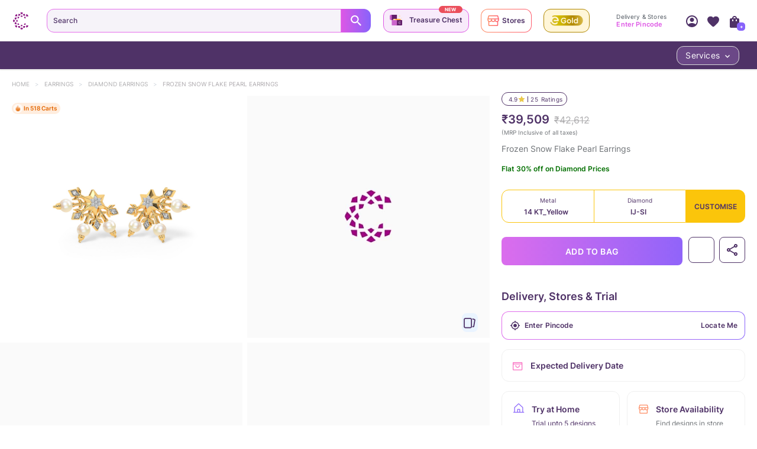

--- FILE ---
content_type: text/javascript
request_url: https://assets.cltstatic.com/desktop/live/maatran/build/manifest.c387a4906cc62700a7d6.js
body_size: 14667
content:
(()=>{"use strict";var e,a,c,d,f,r,t,b,n={c529992ebdd43d12288d:(e,a,c)=>{var d=new Error;e.exports=new Promise(((e,a)=>{if("undefined"!=typeof kaizen)return e();c.l("https://kaizen.caratlane.com/remoteEntry.js",(c=>{if("undefined"!=typeof kaizen)return e();var f=c&&("load"===c.type?"missing":c.type),r=c&&c.target&&c.target.src;d.message="Loading script failed.\n("+f+": "+r+")",d.name="ScriptExternalLoadError",d.type=f,d.request=r,a(d)}),"kaizen")})).then((()=>kaizen))}},o={};function i(e){var a=o[e];if(void 0!==a)return a.exports;var c=o[e]={id:e,loaded:!1,exports:{}};return n[e].call(c.exports,c,c.exports,i),c.loaded=!0,c.exports}i.m=n,i.c=o,i.amdO={},e=[],i.O=(a,c,d,f)=>{if(!c){var r=1/0;for(o=0;o<e.length;o++){for(var[c,d,f]=e[o],t=!0,b=0;b<c.length;b++)(!1&f||r>=f)&&Object.keys(i.O).every((e=>i.O[e](c[b])))?c.splice(b--,1):(t=!1,f<r&&(r=f));if(t){e.splice(o--,1);var n=d();void 0!==n&&(a=n)}}return a}f=f||0;for(var o=e.length;o>0&&e[o-1][2]>f;o--)e[o]=e[o-1];e[o]=[c,d,f]},i.H={},i.G=e=>{Object.keys(i.H).map((a=>{i.H[a](e)}))},i.n=e=>{var a=e&&e.__esModule?()=>e.default:()=>e;return i.d(a,{a}),a},c=Object.getPrototypeOf?e=>Object.getPrototypeOf(e):e=>e.__proto__,i.t=function(e,d){if(1&d&&(e=this(e)),8&d)return e;if("object"==typeof e&&e){if(4&d&&e.__esModule)return e;if(16&d&&"function"==typeof e.then)return e}var f=Object.create(null);i.r(f);var r={};a=a||[null,c({}),c([]),c(c)];for(var t=2&d&&e;"object"==typeof t&&!~a.indexOf(t);t=c(t))Object.getOwnPropertyNames(t).forEach((a=>r[a]=()=>e[a]));return r.default=()=>e,i.d(f,r),f},i.d=(e,a)=>{for(var c in a)i.o(a,c)&&!i.o(e,c)&&Object.defineProperty(e,c,{enumerable:!0,get:a[c]})},i.f={},i.e=e=>Promise.all(Object.keys(i.f).reduce(((a,c)=>(i.f[c](e,a),a)),[])),i.u=e=>(({19:"ExpressionsInstructionsTray",53:"ShareProduct",71:"TanishqBanner",79:"DiamondGuide",87:"PdPincodePopup",120:"SelectCaraousel",201:"md5",236:"PostCardContainer",250:"RedeemSafeGold",273:"DigiGoldAccount",289:"ZeroProductsTabContent",296:"TrackItemPage",310:"Zoom",314:"TahCheckout",321:"ExpressionsSubmitPage",438:"GoldRateToday",443:"TahAlternateContent",482:"Myaccount",491:"ServiceTiles",550:"TahRequestCallbackPopup",588:"DigiGold",592:"TahOrderDetails",612:"NewPassword",703:"HomePage",794:"OrderCardLoader",814:"TahBookingSlots",827:"Pagination",861:"DigigoldSuccess",872:"FindStoresWithKaratmeter",922:"RunwaySimilarProducts",965:"TimeCountDown",1001:"BuyNowReviewOrder",1191:"ExpressionsTermsConditions",1205:"LoyaltyInternational",1221:"CarousalInterventions",1244:"OrderDetailsPage",1272:"ReelsPopup",1408:"AppStoreContainer",1449:"CheckoutPddPopup",1456:"Header",1581:"CookiePopup",1610:"MarketingCards",1634:"Collections",1638:"PartialPaymentFailure",1641:"ContactDetails",1645:"HtoBookingCancelPopup",1646:"JiaChatBot",1664:"GoldExchangeAmountPopup",1666:"PhonePeRedirection",1688:"SimilarSectionBasedOnMetal",1695:"RegisteredScreen",1706:"MyScratchCards",1768:"ViewScratchCard",1796:"ThreeClickCheckIn",1830:"Valentines",1901:"ThreeDViewer",1932:"ExpressionsClStory",1940:"AppInvokerPopup",1967:"VideoMsg",1998:"BuyGoldSchema",2002:"TabPincodeInput",2005:"RequestCallBackOnTahCart",2050:"GiltPage",2055:"CancelOrder",2089:"SellGold",2093:"CartPageFooter",2105:"EarpiercingContainer",2154:"UserProfile",2187:"Currency-widget",2209:"FindStore",2215:"TranslateLanguageBanner",2245:"QrCodeScanner",2253:"FullColectionSection",2264:"AnalyticsChunk",2307:"ContinueBrowsing",2318:"StoreExpert",2402:"LoyaltyLogin",2425:"CLivePage",2452:"DribbleEffect",2457:"CityLevelDiscountPopup",2467:"ExpressionsUserDataForm",2475:"UpiPaymentOptionComponent",2476:"ReviewQuestionTags",2499:"CovidResponse",2531:"GuiltPageFeaturedCategories",2640:"PoPPaymentOptions",2697:"OfferBannerLp",2718:"ResetPasswordPage",2804:"StoreLocator",2839:"GlitterListingTab",2845:"PdProductTypeSection",2879:"DeliveryDetails",2905:"Emotions",2923:"PaymentDetails",2955:"GoldRate",3009:"phonepe_sdk",3035:"HPVisualTabs",3058:"AuthWrapper",3064:"SocialCommerceContainer",3071:"NavBarMobile",3113:"Wishlist",3162:"ServicePopup",3191:"BookAppointmentPopup",3204:"EngagementCampaignLdp",3207:"RepairRequest",3218:"RecentlyBrowsedWidgetsHP",3223:"ClpContainer",3296:"ChkOtpScreen",3337:"TahAndStoreSection",3391:"BlockUser",3404:"RelatedCategories",3487:"PartialPaymentMyAccount",3489:"TahStaticBottomWidget",3519:"HomePageCaratlaneExpressions",3556:"GoldRateProductTile",3603:"GoldRateProducts",3671:"PopRedeemOtpPopup",3698:"WaSupportToLogin",3739:"WishlistButtonContainer",3752:"HtoReschedulePopup",3764:"GuiltPagePersonalisedBanner",3803:"QuickNav",3883:"LoginPage",3933:"LoginAndScratch",3939:"SelectMembership",3956:"DigiGoldExchangeFaqs",3988:"Slider",4013:"LifetimeExchange",4164:"PopPassbook",4209:"StoreLogin",4214:"VideoBannerMemoized",4259:"GuiltPageMenuTiles",4350:"Thirdparty",4431:"CaratlaneExpressions",4467:"FranchiseEnquiry",4507:"StaticBottomWidget",4527:"RequestCallback",4585:"ReelsLandingPageView",4596:"PostCovidResponsePage",4623:"LiveLandingPage",4701:"StoreCheckinFallback",4788:"FindInStorePincodeCheck",4813:"listing",4820:"WhatsAppLogin",4927:"CheckoutDeliveryDatePopup",4971:"RecentlyViewedWidget",5022:"EzWebViewDgGifting",5090:"ExpressionSampleStory",5094:"ProductCard",5116:"HomePageBanners",5118:"XclusiveInfo",5131:"JiaChatbotContainer",5147:"ViewSimilar",5178:"OtpInput",5189:"SelfRewardContainer",5254:"ProductPageContainer",5320:"BuyNowAddressPage",5362:"ScratchPage",5372:"PaymentMethod",5392:"PaypalCreditPage",5442:"HomePageMenuWidget",5494:"ReelsWidget",5516:"LoyaltyContainer",5532:"Engraving",5590:"SnackBar",5591:"RequestCallBackPopup",5611:"PaymentOptions",5618:"HtoSuccessPage",5689:"ReviewImagesGallery",5695:"TanishqPartnership",5755:"CheckoutBuyNow",5798:"Footer",5802:"Clxshaua",5827:"DataCollection",5871:"StoreFeedback",5886:"NewsLetter",5920:"QrScanner",5965:"Cart",6049:"StoreSelector",6063:"SelfRewardSurveyContainer",6190:"DateSlotBox",6266:"NotRegisteredScreen",6298:"StoreDetailsPopup",6330:"ToasterManager",6366:"SubMenu",6384:"PartialPaymentLink",6394:"StoreHeader",6408:"TapToZoom",6422:"RelatedProductSection",6432:"BuyNowStepsWrap",6450:"GuiltPageMultiTileBanner",6455:"SelectBenefits",6550:"EnrollmentProcess",6552:"ExpressionsReviewScreen",6575:"GuiltPageProxy",6581:"CookieConsentPopup",6604:"PlanSelection",6625:"ManageRefundContainer",6642:"EarpiercingPopup",6712:"FeedbackAndReviews",6726:"VideoBanner",6734:"ExpressionsOrdersPage",6761:"InternalServerError",6841:"ReferralProgramContainer",6856:"LifetimeReturn",6888:"GlossaryContainer",6896:"SearchWrapper",6934:"Tahv2",6965:"Ecertificate",6969:"TahOrders",7026:"CollabaratorContainer",7030:"TopFestivePicks",7064:"RingTutorialToolTip",7104:"GuiltPageMainBanner",7109:"PincodeInput",7127:"ExpressionsUploadScreen",7172:"TrustSection",7192:"SelectHeader",7230:"CheckoutPage",7236:"ViewSimilarContainer",7248:"TahCart",7251:"SellGoldBankDetails",7260:"DatePickerWithModal",7275:"DigiGoldPanForm",7311:"PhonePePopLandingPage",7340:"GoldExchangeInfoPopup",7372:"RedeemDigiGold",7389:"StoreSelectorCta",7392:"PostCardSection",7438:"ProductDetails",7483:"ProductHeader",7565:"OrderAndReturns",7581:"ProgressBar",7612:"AddCartToLogin",7641:"ProductNotification",7704:"RatingsAndReviewsChunk",7805:"OrderDetails",7828:"FastDeliveryAlternateContent",7831:"CheckInStore",7832:"Coupons",7847:"InterspersedBanner",7851:"DigiGoldLogin",7887:"WebGiftingEgoldContainer",7922:"CheckoutComplete",7975:"TahFullCartPopUp",7996:"BestSellerAndRecentlyViewedSection",8027:"CookiePrivacy",8045:"NewArrivals",8187:"BuyGold",8201:"UserBasedBanner",8218:"OtlLoginSuccess",8220:"PlanOfPurchase",8260:"SimilarItemSection",8265:"SelectFaq",8319:"EnrollmentType",8334:"CardSection",8336:"ReviewSection",8356:"WishListToLogin",8371:"GuiltPagePhoneWidget",8384:"MeasureRingSize",8387:"EmiPage",8403:"UserChangePwd",8438:"StoreCheckInPage",8594:"ExchangeGold",8619:"GuiltPageDescriptionBanner",8632:"AppDownloadWidget",8655:"ManageRefunds",8700:"NotifyMePopup",8715:"WebGiftingCheckout",8778:"Profile",8807:"AtTermsConditions",8809:"RevisedExpectedDeliveryDate",8867:"GoldExchangePage",8907:"TryBefore",8945:"ReviewForm",8989:"ScrollTop",8990:"EnrollmentComplete",9103:"FifteenDayExchange",9117:"ScratchCard",9151:"PasswordLogin",9174:"UploadAndSeeImages",9180:"NoResultContent",9305:"CancellationRequest",9312:"HomePageThreeWayBanner",9411:"GiftPackagingAndMessaging",9417:"StoreSelectorPopup",9429:"InputInterspersedBanner",9448:"ValentinesGift",9449:"UserEditProfile",9456:"CollectionSection",9497:"NavBar",9542:"Encircle",9551:"InterspersedFilter",9552:"DigiGoldCheckout",9580:"PriceBreakup",9585:"AutoRefundPop",9607:"DiwaliPageContainer",9618:"ResetPasswdLinkSuccessPage",9630:"FifteenDayRefund",9652:"LazyLoadImage",9663:"PdServiceTiles",9773:"StoreNav",9810:"NotFound",9870:"CartTabsContainer",9918:"Help",9960:"DigiGoldCheckoutSummary",9987:"CommonSlider",9992:"XclusiveBannerStoreCheckIn"}[e]||e)+"."+{2:"f3776a5883b7e9926ac4",19:"728aae64b74d5b3125d4",53:"ce9867a785a904021ca3",71:"56bc724cfefd2f8dafcb",79:"f280667fafe61fcd6729",87:"5594c37659338e688e1c",95:"968f2f909945f2058234",120:"edd6b4c48838fae4458f",167:"3edbe40d5934f85959e6",201:"fa7fc54cf815375653ae",236:"11d33ce8465ac0b3ce00",250:"bbff54d7ba87d822b89a",273:"baf9721052ed34d92a60",289:"12411c74206728ae55bc",296:"6a12053736903546b33a",310:"d1fd95e58a08513f7635",314:"9193db1f52f12484c0f4",321:"39e424dcd5a5668aaf8f",414:"d5e077ab762f17b0a5cf",438:"9424907aee46ee45d69a",443:"1066c398514624dfbbd1",482:"6387a6bcf309853962cb",491:"00cdeee0b374f7ae0ec9",542:"612c1f6a79632d453978",549:"01da1bb2528fdf2492a0",550:"6b9eac33091186632f2d",588:"b9db959d7c74bfa63d3e",592:"b543a34e39d3e89d341d",600:"c7de708442077730715a",612:"4ee81ea40b6d0051cc95",613:"327abf279ceb84e6c319",703:"cec5251472efae36dbbb",794:"471a4e8331449e29b176",814:"cad5f4fc654ea49ed041",822:"1ec19a78ef9c0b8e9d9b",827:"0ef89ff96db1c940474f",861:"d19ffda32f93299c15ae",872:"38eccb4bd7ba8b86a6b6",922:"ac5e0e325a2fd1dc2119",965:"3a27a70158da1b9550a6",1001:"068a89d4b2946acbbc78",1003:"5d139392ab67bf5a3fc8",1184:"be4129d75934f0ac7985",1191:"a4c6276dc16bd5f6ef28",1205:"217c31be8ed1dbd41d71",1221:"6a8f8d827d6a5459cf90",1236:"04c23f25ac973041baea",1244:"8f2670ff9da7ca498bb3",1272:"bef264183009bce938e7",1390:"0227e02b2eb8107a81e2",1408:"1748f9d06b673264218e",1410:"0f6f7d45c08cc3768c20",1449:"7f1417e36df3965e9b98",1456:"e0ee507e303fbebb697d",1581:"06214decb5ce10c085f2",1610:"ae68689f3679b6a4ff4d",1634:"b0794a0a92d10837d0bc",1638:"389fd7d396c2f7a88453",1641:"01a24217cb73a457d122",1645:"aaf200156f67a7478c0d",1646:"99e65e8ba8042f2a2f48",1664:"0e4f768321330d204e58",1666:"4561658490c8896c7320",1675:"cc5cc6ce83197e83809b",1688:"fb4b64830af623b6b829",1695:"159ee61206059c07afe8",1706:"5fde642cdffa7af943cc",1713:"b0ba45f7de6e076473a8",1766:"b2e839deb6edecf667bd",1768:"1927173d13d8d94c4dd3",1796:"ad3e9508119be2f27e62",1830:"4dc291cd89b34751389b",1901:"fcc48817fd7851bb47f0",1932:"be8e1b0bfa1f54e173c9",1935:"973df68ac8258a924123",1940:"b6815b7849206f092781",1967:"d2bd7f7ffb7002885de6",1998:"33fe74dec321e1665ebc",2002:"828297ce5dad8078478e",2005:"bcd978eec1cde96d0a97",2047:"d99cff29b5d6e0d1ec8d",2050:"6bf5c9a7b3a5d2e6cd25",2055:"7e94b971a1a479c0436c",2089:"ae1d1348340a340f1178",2093:"c4603a0db58b0997b5ee",2105:"9007a29b6a9687a77f8a",2154:"de153afcb0c33b85ebd4",2184:"67c39a7256f0de45e5ac",2187:"ed8d6b805046f27c8ea5",2209:"e09665b68beb64ac1dd4",2215:"6d1a45871965f4add2c0",2245:"5e9af14fc507d0ee66c5",2253:"e4e2c94329df436ee36c",2264:"51678d4fa474807470bf",2307:"e85d19a2d07c217b7c1a",2318:"761dbc68d815a3a00445",2402:"38cbc405a0c62c8aabed",2425:"d929786aab3218b1ebc5",2436:"1c91c8bdd68b271df2aa",2452:"58d9bc1ff5b5c2df90cf",2457:"fcc0fd6a64e970ab2c21",2467:"08605ca6ce4d93518279",2475:"9ef682dc2228150247ed",2476:"bcdeaa95c56e7d44dd62",2488:"101300114ca288cad564",2499:"d67a76fa4ffb023d1512",2500:"c150d054eed5cefbd18c",2531:"6bfab472938e0bbb245f",2574:"97b07b22bb8c2a1961c0",2613:"f41b8ed6ab0df7cf8b8f",2628:"01245d04326a5fd3cb1f",2640:"6c933d71cb0278908c92",2697:"c054f50e5bac99d8fc89",2718:"e0e24b7c03b59665adfa",2804:"9a6d2ee67331d9e40075",2839:"a3831f06d330ee5b8518",2845:"ab8e512c7163673e27ba",2865:"c4e2903c25482cbe21ef",2879:"141730350002e66650f1",2905:"9402e9b7021d046e47d0",2923:"3ee90f6356c87dab0971",2955:"4072ce64962b61e872e4",3009:"3b0dcf0cd2c7d7517719",3035:"001cc13ad663fe7b493e",3058:"2858af02763875aafc16",3064:"2b5b974681a24d69d595",3071:"b201122d2a62764ed35f",3113:"1685c4f0f4afa71286cd",3162:"033dd77477c35948ff7a",3191:"085911cb7117b77240ee",3204:"bc18711c48568aa01de6",3207:"ec28649be0914a1a79de",3218:"cd0c1b3561989e058f9b",3223:"b53f3fa34fd2957193e7",3232:"b5a8214ec21a3865dbc2",3255:"d3bad57a2a3df8aa0600",3296:"5d19653799f9cb38c003",3337:"9126afb443ab342d2748",3391:"e85704d9e5424c4efd04",3404:"9d34130e00887426f152",3453:"03ca75b96b3cda42e3dc",3487:"b725dc485f3e119f525d",3489:"7e391700b15c39f3dc1f",3519:"dee5b208584b2afa7750",3556:"f8b9d3fe7eff8e1d0508",3603:"fafeb14cae79ab3a9536",3671:"ffd1fe27b38039a055e2",3698:"9faa5f833bbbf122ba00",3704:"6a842747bed11975c3c9",3739:"3d11e8461642ddeb936b",3752:"34264d7fdf2be3aee54c",3764:"d4f353fb2f7b349cb8bb",3803:"7d00d08674e5208206d4",3859:"f932fde2238731be913d",3862:"c380c19542ed18b36819",3883:"264176959911af469adb",3916:"3eac49d77a2671633299",3933:"d299159c69db964e2552",3934:"62a4955f059ae0401792",3939:"0bdd871f9c4c4a2731c4",3942:"0286a19ef57b238f65fa",3956:"331f1a6fdc0bb199baa1",3974:"1f6822a622e41fff336d",3988:"b364cebaeb3ea8dfc8a8",4013:"82dd60e60177fccb4a41",4164:"5d2ca4ed67bcb73da299",4188:"bdc897ebdddaaccf5ef7",4209:"2d83ead8a97e29a9b5a2",4214:"fe833f8815c322961284",4259:"36a3cd19e2b1608b7c9b",4345:"933435e9655786cab5e1",4350:"b54c715a915ff48d2ca3",4386:"423f9ebf12253099580d",4426:"e208f93cb49a866f811d",4428:"9be70d94d49fdfd3aa37",4431:"7fa6b9d3f2f2db775503",4467:"ddf7c66d518cec04b606",4507:"7c090c0987821e9a462e",4527:"94c7d40a2aab657463c1",4585:"ddf4570558665e068d85",4596:"b22f0e6ecbb92b632879",4623:"871e4b2b58b247ac2b81",4701:"dd35a4c4b2960d0bc832",4715:"c73eb4b7c685eefd803d",4735:"ab2300862fe34287ca99",4788:"55f74cc20ca6d504ddf2",4813:"5ea807cf13589403567d",4820:"56255680137c6d5618c3",4927:"9e8295b28a44ea735168",4971:"a9dc87b2f53e1088b5b8",5022:"15d5f317d2d0d34590bf",5090:"c47350b942c78979a1b8",5094:"147a44cec6961c56395f",5116:"3469eb2bac0c078b217b",5118:"9ecad301d499e37cc35a",5127:"1857c8bbd5c56c0be01c",5131:"db985342ea8f8efb2446",5147:"9cf77c70851da712ac80",5178:"b795d62b89dfa7041a24",5189:"acb724ad328e1e9b33e2",5254:"dfd4de8f4061a1d244af",5320:"cac6fc5c8084b2dee478",5362:"ca95da25b6fb14e9fd01",5372:"7d75b227d8df8c58ab51",5392:"6aa241fb66903a6978ef",5442:"c77a01d0193b4df41113",5483:"0bfbbe8796b608ef6bdc",5494:"38780618051564226e06",5516:"a2febec6cecb28080732",5532:"61bcf2b0354cf8d783c3",5590:"b0bafa89d3455b6ce43e",5591:"db2e108e3238c5e60e90",5611:"3344ece6bcefab435159",5618:"82adf7917d293af09a5d",5689:"8416f8ba65a5bb168738",5695:"dd5730377dcad4abbeeb",5755:"1d0d8307569c0805130a",5798:"b2039403102571197d74",5802:"eb1f2993482da5a0a4d4",5827:"f91740739c28b942999b",5840:"6563822945858a20146e",5871:"7b600d1d3f68892fe288",5886:"c00c04f763147acf5e39",5916:"30a1ac05bf7b65bea04d",5920:"cb81a7567b78852e5f0c",5965:"ba9be941b74768ecf467",6049:"cca59895dac2ed6b825c",6063:"82ee036a5eea05635195",6174:"162d971a29873d34a758",6190:"acf6fce38e348ee183b9",6266:"ed645d9d0cfcc0deeea7",6269:"be783c89f14ab93106e5",6298:"bb238548c724bf94ad64",6310:"a952b99e15b8ac9fef3c",6330:"5f6145c9b01be30880ce",6366:"253ba39a82e72be3d3a5",6384:"c45e5662466d1ca929be",6394:"be0eaa73c456f11030d7",6408:"acacb640d001730448af",6422:"b470a662ef1f8e2c0d57",6432:"ca7e91253b27a5cb5f66",6449:"f9f2b1e1cdb463a9db91",6450:"0a4fc144176c6cd85d7c",6455:"50a1d17699662159eafd",6499:"ccefab8433dc1754d27f",6549:"0416c16aa80789a4fa83",6550:"dd9e635650e0349f561e",6552:"71933628f10b7606c375",6575:"f52218c4fef93471a056",6581:"01c1ec06afb6a7aa01e6",6604:"b6005fa98fc694d93d2f",6625:"6fbbe9e4617c0ca44bed",6642:"8d7d54bb81bda7656869",6668:"97694f54a2b26a324cdb",6685:"3879d6e10172fab1dd71",6712:"50419c51282f07a1b964",6726:"fb8b984d9dcdf88ec5af",6734:"e5573552a4bdbd01e49f",6761:"e1e63e34c6da15c57f1f",6841:"572509c7d822d704954e",6856:"222eb17286139f7fce8a",6888:"29c927677fa5f11321e4",6896:"e923dc07013b9e2e2ad4",6917:"34b6bbc72d5a899c179e",6934:"2d4ea50aa2519c1fcf1c",6961:"9d0eed85f5385c394f0b",6965:"140fcc96f9a578bc0fdb",6969:"783512ec4006912e69d5",6984:"46a75ec63e26bce2ee46",7026:"eeb2560b245f3da0629a",7030:"b421de88c45d9b34e998",7064:"7330090209335a5a65b0",7069:"2f2a721f26b49edebc03",7104:"4ff3fb5fb3162fe1dd3b",7109:"ea7e065e7f3664a3c92c",7127:"5665196cdd8a55a73d2b",7172:"b5e8d687b4e803f4bca6",7192:"82144bec4e163c54cab3",7216:"c065d838a504c2c42f67",7230:"e9bbf5f7649f839436a3",7236:"b30cc24958ba239e74f5",7248:"e676163069094ed1a7aa",7251:"ddd7cfbf277e25756df6",7260:"046de778b5deedc69382",7275:"4ccebe077da9af9edd6c",7311:"5bf72d7c59e751358e0b",7340:"fc77416df1467c63684f",7372:"e9d57638f7b202f11443",7389:"3edeb72f3ec0b76b8f90",7392:"990c1f3d93818c450bbe",7438:"fb0c5d84fcb908b9bdd8",7483:"b083a865e4ea8a9b04c8",7565:"d7c3ffc2aac453ea0c83",7581:"3820a6525a857ccad5c7",7612:"31f9a62a4cb98331ec7d",7641:"068b6e3e2a4435e48ac7",7704:"f411e678709fef9e3016",7768:"4e5b899f658940573495",7805:"db6c02d7c04dfdf360b4",7828:"cd185369f33a8e02abd9",7831:"1698fa5fa433c9a872dd",7832:"552fdbbbda96a91eaf4f",7847:"336a1a9ab8a34685ad76",7851:"ca04e309dee83fc4122f",7887:"5f9b776c478433ce80e0",7922:"ce3b00ea68141e5334bc",7975:"f4c71ff982aad84d2709",7996:"c51ae8a80deecfd76882",8027:"dd9fb929ee5af510f286",8045:"646f413821c9693527df",8187:"850d4b4cab6cbf4a7935",8201:"0f51b65a58afc5136176",8218:"f6575acc9463f6f5c9d8",8220:"085f82e7da0f152018f4",8260:"5e0673fcd6c33fa493c0",8265:"43bb6a9b13a01dd6bc80",8319:"0c830db5ffbf8597ef71",8334:"ace63820a2721e4b8794",8336:"aa552b2295131d6f95c6",8356:"064f7092c42f58a99b3c",8371:"992dd4a6222449580302",8384:"48bcd450fe6fca0182cf",8387:"8ab2818499ed3bf2976b",8403:"20bca168897cbe408fd7",8438:"b3f5c7360305fce7b793",8503:"397a458709143d17000c",8594:"81c48a611eac734f9949",8619:"837e4eee6b93b39f32a7",8632:"d1d7df58d3887838eb8a",8655:"251e5d0fd489b9ad10de",8700:"9a44877e5bfd84730f3c",8715:"46da0098ec16acb8648a",8778:"f471784d9dcb08d8f19a",8807:"4d7f597af56dbdd92a2c",8809:"e64d90e03f3d28db5fc0",8867:"1170e837eba01ee39535",8907:"28fc56feb0735ccc465a",8945:"33f0b539a6731319af44",8960:"e9ea3a9102edd1132e2b",8989:"1112489a041a7b0caf91",8990:"f5764130f107ef47576d",9002:"ac5b66332602c868864a",9060:"c3e0102a7ca8aa4129e4",9103:"adea87b7b98700037568",9117:"e07e6e589b0b275a74ca",9119:"9dae684685889bfe791c",9151:"b0aacc637d718141689f",9174:"96818753c6bf16b999b0",9180:"3be3657923698a5a924f",9227:"970bb08dfb7e67064f42",9305:"fc5ad2dfd2e3c0f498da",9312:"48b1440ff823d2bfbb0b",9334:"3ac8f645929807de3801",9411:"95f466e798b6b7697517",9417:"6e65a8dc8bfe8e1aa44b",9421:"631acbace94167c07be7",9429:"0d9f068c4bfe3a303c34",9448:"b1f2ea3b1afab15fdd19",9449:"12fa4349ef1cedbba628",9456:"da27f0571248e4238315",9497:"13ff6b92f0932f8a0c49",9516:"bc74e3eb7a9b45dc426b",9542:"19abfe2973b16bdecc3b",9551:"7910566d18a130ae7de9",9552:"41a25e0af4fd2475a167",9575:"3268004d4d738b2e3e9c",9580:"6a474a84aebfd28caba6",9585:"b669bd2b952752e2e6a4",9607:"c124ff1822bb7b8ef596",9618:"c7da5d08508056371da7",9630:"28d0b645dd33e17461ed",9652:"53187e5f9586893baf33",9658:"be44a6288695ed41b0cd",9663:"09d374487385555c2877",9773:"b1b003f10460db451f04",9808:"7db5ae8e1913aad1a179",9810:"2bb90cfef49fec3f3e1f",9834:"99a8b3862d2f287ff22a",9870:"cd77559ec56b2b00f05d",9891:"27d544809f0d04038b16",9918:"85382c849d5634ce7cde",9960:"3a6326696dce4173e1f2",9987:"c3c29eec02a214c637d8",9992:"09b2b66f663d61d14889"}[e]+".chunk.js"),i.miniCssF=e=>({703:"HomePage",1967:"VideoMsg",2253:"FullColectionSection",3204:"EngagementCampaignLdp",3337:"TahAndStoreSection",4214:"VideoBannerMemoized",5189:"SelfRewardContainer",5532:"Engraving",6726:"VideoBanner",7064:"RingTutorialToolTip",9411:"GiftPackagingAndMessaging"}[e]+"."+{703:"cec5251472efae36dbbb",1967:"d2bd7f7ffb7002885de6",2253:"e4e2c94329df436ee36c",3204:"bc18711c48568aa01de6",3337:"9126afb443ab342d2748",4214:"fe833f8815c322961284",5189:"acb724ad328e1e9b33e2",5532:"61bcf2b0354cf8d783c3",6726:"fb8b984d9dcdf88ec5af",7064:"7330090209335a5a65b0",9411:"95f466e798b6b7697517"}[e]+".chunk.css"),i.g=function(){if("object"==typeof globalThis)return globalThis;try{return this||new Function("return this")()}catch(e){if("object"==typeof window)return window}}(),i.hmd=e=>((e=Object.create(e)).children||(e.children=[]),Object.defineProperty(e,"exports",{enumerable:!0,set:()=>{throw new Error("ES Modules may not assign module.exports or exports.*, Use ESM export syntax, instead: "+e.id)}}),e),i.o=(e,a)=>Object.prototype.hasOwnProperty.call(e,a),d={},f="maatran:",i.l=(e,a,c,r)=>{if(d[e])d[e].push(a);else{var t,b;if(void 0!==c)for(var n=document.getElementsByTagName("script"),o=0;o<n.length;o++){var l=n[o];if(l.getAttribute("src")==e||l.getAttribute("data-webpack")==f+c){t=l;break}}t||(b=!0,(t=document.createElement("script")).charset="utf-8",t.timeout=120,i.nc&&t.setAttribute("nonce",i.nc),t.setAttribute("data-webpack",f+c),t.src=e,0!==t.src.indexOf(window.location.origin+"/")&&(t.crossOrigin="anonymous")),d[e]=[a];var s=(a,c)=>{t.onerror=t.onload=null,clearTimeout(u);var f=d[e];if(delete d[e],t.parentNode&&t.parentNode.removeChild(t),f&&f.forEach((e=>e(c))),a)return a(c)},u=setTimeout(s.bind(null,void 0,{type:"timeout",target:t}),12e4);t.onerror=s.bind(null,t.onerror),t.onload=s.bind(null,t.onload),b&&document.head.appendChild(t)}},i.r=e=>{"undefined"!=typeof Symbol&&Symbol.toStringTag&&Object.defineProperty(e,Symbol.toStringTag,{value:"Module"}),Object.defineProperty(e,"__esModule",{value:!0})},i.nmd=e=>(e.paths=[],e.children||(e.children=[]),e),r={5483:["0e7e9d2ee3e61d97d1cc"]},t={"0e7e9d2ee3e61d97d1cc":["default","./KaizenIndex","c529992ebdd43d12288d"]},i.f.remotes=(e,a)=>{i.o(r,e)&&r[e].forEach((e=>{var c=i.R;c||(c=[]);var d=t[e];if(!(c.indexOf(d)>=0)){if(c.push(d),d.p)return a.push(d.p);var f=a=>{a||(a=new Error("Container missing")),"string"==typeof a.message&&(a.message+='\nwhile loading "'+d[1]+'" from '+d[2]),i.m[e]=()=>{throw a},d.p=0},r=(e,c,r,t,b,n)=>{try{var o=e(c,r);if(!o||!o.then)return b(o,t,n);var i=o.then((e=>b(e,t)),f);if(!n)return i;a.push(d.p=i)}catch(e){f(e)}},b=(e,a,f)=>r(a.get,d[1],c,0,n,f),n=a=>{d.p=1,i.m[e]=e=>{e.exports=a()}};r(i,d[2],0,0,((e,a,c)=>e?r(i.I,d[0],0,e,b,c):f()),1)}}))},(()=>{i.S={};var e={},a={};i.I=(c,d)=>{d||(d=[]);var f=a[c];if(f||(f=a[c]={}),!(d.indexOf(f)>=0)){if(d.push(f),e[c])return e[c];i.o(i.S,c)||(i.S[c]={});var r=i.S[c],t="maatran",b=(e,a,c,d)=>{var f=r[e]=r[e]||{},b=f[a];(!b||!b.loaded&&(!d!=!b.eager?d:t>b.from))&&(f[a]={get:c,from:t,eager:!!d})},n=[];switch(c){case"default":(e=>{var a=e=>{return a="Initialization of sharing external failed: "+e,void("undefined"!=typeof console&&console.warn&&console.warn(a));var a};try{var f=i(e);if(!f)return;var r=e=>e&&e.init&&e.init(i.S[c],d);if(f.then)return n.push(f.then(r,a));var t=r(f);if(t&&t.then)return n.push(t.catch(a))}catch(e){a(e)}})("c529992ebdd43d12288d");break;case"legacy":b("react-dom","16.14.0",(()=>()=>i("63f14ac74ce296f77f4d")),1),b("react","15.7.0",(()=>()=>i("803c274c05d8ed7adbcc")),1),b("react","16.14.0",(()=>()=>i("8af190b70a6bc55c6f1b")),1)}return n.length?e[c]=Promise.all(n).then((()=>e[c]=1)):e[c]=1}}})(),i.p="https://assets.cltstatic.com/desktop/live/maatran/build/",(()=>{var e=e=>{var a=e=>e.split(".").map((e=>+e==e?+e:e)),c=/^([^-+]+)?(?:-([^+]+))?(?:\+(.+))?$/.exec(e),d=c[1]?a(c[1]):[];return c[2]&&(d.length++,d.push.apply(d,a(c[2]))),c[3]&&(d.push([]),d.push.apply(d,a(c[3]))),d},a=(a,c)=>{a=e(a),c=e(c);for(var d=0;;){if(d>=a.length)return d<c.length&&"u"!=(typeof c[d])[0];var f=a[d],r=(typeof f)[0];if(d>=c.length)return"u"==r;var t=c[d],b=(typeof t)[0];if(r!=b)return"o"==r&&"n"==b||"s"==b||"u"==r;if("o"!=r&&"u"!=r&&f!=t)return f<t;d++}},c=e=>{var a=e[0],d="";if(1===e.length)return"*";if(a+.5){d+=0==a?">=":-1==a?"<":1==a?"^":2==a?"~":a>0?"=":"!=";for(var f=1,r=1;r<e.length;r++)f--,d+="u"==(typeof(b=e[r]))[0]?"-":(f>0?".":"")+(f=2,b);return d}var t=[];for(r=1;r<e.length;r++){var b=e[r];t.push(0===b?"not("+n()+")":1===b?"("+n()+" || "+n()+")":2===b?t.pop()+" "+t.pop():c(b))}return n();function n(){return t.pop().replace(/^\((.+)\)$/,"$1")}},d=(a,c)=>{if(0 in a){c=e(c);var f=a[0],r=f<0;r&&(f=-f-1);for(var t=0,b=1,n=!0;;b++,t++){var o,i,l=b<a.length?(typeof a[b])[0]:"";if(t>=c.length||"o"==(i=(typeof(o=c[t]))[0]))return!n||("u"==l?b>f&&!r:""==l!=r);if("u"==i){if(!n||"u"!=l)return!1}else if(n)if(l==i)if(b<=f){if(o!=a[b])return!1}else{if(r?o>a[b]:o<a[b])return!1;o!=a[b]&&(n=!1)}else if("s"!=l&&"n"!=l){if(r||b<=f)return!1;n=!1,b--}else{if(b<=f||i<l!=r)return!1;n=!1}else"s"!=l&&"n"!=l&&(n=!1,b--)}}var s=[],u=s.pop.bind(s);for(t=1;t<a.length;t++){var p=a[t];s.push(1==p?u()|u():2==p?u()&u():p?d(p,c):!u())}return!!u()},f=(e,a)=>e&&i.o(e,a),r=e=>(e.loaded=1,e.get()),t=e=>Object.keys(e).reduce(((a,c)=>(e[c].eager&&(a[c]=e[c]),a)),{}),b=(e,c,d)=>{var f=d?t(e[c]):e[c];return Object.keys(f).reduce(((e,c)=>!e||!f[e].loaded&&a(e,c)?c:e),0)},n=(e,a,d,f)=>"Unsatisfied version "+d+" from "+(d&&e[a][d].from)+" of shared singleton module "+a+" (required "+c(f)+")",o=e=>{throw new Error(e)},l=e=>{"undefined"!=typeof console&&console.warn&&console.warn(e)},s=e=>function(a,c,d,f,r){var t=i.I(a);return t&&t.then&&!d?t.then(e.bind(e,a,i.S[a],c,!1,f,r)):e(a,i.S[a],c,d,f,r)},u=(e,a,c)=>c?c():((e,a)=>o("Shared module "+a+" doesn't exist in shared scope "+e))(e,a),p=s(((e,a,c,d,t)=>{if(!f(a,c))return u(e,c,t);var n=b(a,c,d);return r(a[c][n])})),g=s(((e,a,c,t,o,i)=>{if(!f(a,c))return u(e,c,i);var s=b(a,c,t);return d(o,s)||l(n(a,c,s,o)),r(a[c][s])})),h={},m={"0d46ce0f8aad2702adc0":()=>g("legacy","react",!0,[1,16,8,6],(()=>()=>i("8af190b70a6bc55c6f1b"))),"1ed9226faaa398c9bc65":()=>g("legacy","react",!0,[,[1,16],[1,15],1],(()=>()=>i("8af190b70a6bc55c6f1b"))),"684b1b4374d7b2bb1d59":()=>p("legacy","react",!0,(()=>()=>i("8af190b70a6bc55c6f1b"))),"7d8adee8076aee40ea1e":()=>g("legacy","react",!0,[0],(()=>()=>i("8af190b70a6bc55c6f1b"))),"4239617362aa31185e91":()=>g("legacy","react-dom",!0,[1,16,8,6],(()=>()=>i("63f14ac74ce296f77f4d"))),"01f1c2daf4124b7a6db1":()=>g("legacy","react",!0,[1,16,14,0],(()=>()=>i("8af190b70a6bc55c6f1b"))),"8d56310a63e2590a818b":()=>g("legacy","react",!0,[0,16],(()=>()=>i("8af190b70a6bc55c6f1b"))),"720638ccfd2dc270e09c":()=>g("legacy","react",!0,[,[1,16,0,0,,0],[1,15,0,0,,0],[2,0,14,0],1,1],(()=>()=>i("8af190b70a6bc55c6f1b"))),"519f586c1e03b3f80714":()=>g("legacy","react",!0,[0,15],(()=>()=>i("8af190b70a6bc55c6f1b"))),"6f0d4d5620cfb308b2dc":()=>g("legacy","react",!0,[,[1,16,0,0],[1,15,5,4],1],(()=>()=>i("8af190b70a6bc55c6f1b"))),"16f9587715b5dec9fc97":()=>g("legacy","react",!0,[,[1,18,0,0],[1,17,0,0],[1,16,3,0],1,1],(()=>()=>i("8af190b70a6bc55c6f1b"))),a1877b431cb6326cea2b:()=>g("legacy","react",!0,[0,16,3,0],(()=>()=>i("8af190b70a6bc55c6f1b"))),"5f481e05cbd4a600bc35":()=>g("legacy","react",!0,[,[1,18,0,0],[1,17,0,0],[1,16,8,0],1,1],(()=>()=>i("8af190b70a6bc55c6f1b"))),"1550959cce50a171d463":()=>g("legacy","react",!0,[,[1,18,0,0],[1,17,0,0],[1,16,0,0],[1,15,0,1],[2,0,14,0],1,1,1,1],(()=>()=>i("8af190b70a6bc55c6f1b"))),"84533be9f60f06233b1c":()=>g("legacy","react",!0,[1,16,6,0],(()=>()=>i("8af190b70a6bc55c6f1b"))),"8b51b714ec77a1bb1d5d":()=>g("legacy","react",!0,[1,16],(()=>()=>i("8af190b70a6bc55c6f1b"))),"5e0c129b3c9ff2180b37":()=>g("legacy","react",!0,[1,18,1,0],(()=>()=>i("8af190b70a6bc55c6f1b"))),a1bedcd75f356b15bdcc:()=>g("legacy","react",!0,[1,15,0,0],(()=>()=>i("803c274c05d8ed7adbcc")))};["0d46ce0f8aad2702adc0","1ed9226faaa398c9bc65","684b1b4374d7b2bb1d59","7d8adee8076aee40ea1e","4239617362aa31185e91","01f1c2daf4124b7a6db1","8d56310a63e2590a818b","720638ccfd2dc270e09c","519f586c1e03b3f80714","6f0d4d5620cfb308b2dc","16f9587715b5dec9fc97","a1877b431cb6326cea2b","5f481e05cbd4a600bc35","1550959cce50a171d463"].forEach((e=>{i.m[e]=a=>{h[e]=0,delete i.c[e];var c=m[e]();if("function"!=typeof c)throw new Error("Shared module is not available for eager consumption: "+e);a.exports=c()}}));var P={2245:["8b51b714ec77a1bb1d5d"],2905:["5e0c129b3c9ff2180b37"],6408:["84533be9f60f06233b1c"],8792:["0d46ce0f8aad2702adc0","1ed9226faaa398c9bc65","684b1b4374d7b2bb1d59","7d8adee8076aee40ea1e","4239617362aa31185e91","01f1c2daf4124b7a6db1","8d56310a63e2590a818b","720638ccfd2dc270e09c","519f586c1e03b3f80714","6f0d4d5620cfb308b2dc","16f9587715b5dec9fc97","a1877b431cb6326cea2b","5f481e05cbd4a600bc35","1550959cce50a171d463"],9117:["a1bedcd75f356b15bdcc"]},y={};i.f.consumes=(e,a)=>{i.o(P,e)&&P[e].forEach((e=>{if(i.o(h,e))return a.push(h[e]);if(!y[e]){var c=a=>{h[e]=0,i.m[e]=c=>{delete i.c[e],c.exports=a()}};y[e]=!0;var d=a=>{delete h[e],i.m[e]=c=>{throw delete i.c[e],a}};try{var f=m[e]();f.then?a.push(h[e]=f.then(c).catch(d)):c(f)}catch(e){d(e)}}}))}})(),(()=>{if("undefined"!=typeof document){var e=e=>new Promise(((a,c)=>{var d=i.miniCssF(e),f=i.p+d;if(((e,a)=>{for(var c=document.getElementsByTagName("link"),d=0;d<c.length;d++){var f=(t=c[d]).getAttribute("data-href")||t.getAttribute("href");if("stylesheet"===t.rel&&(f===e||f===a))return t}var r=document.getElementsByTagName("style");for(d=0;d<r.length;d++){var t;if((f=(t=r[d]).getAttribute("data-href"))===e||f===a)return t}})(d,f))return a();((e,a,c,d,f)=>{var r=document.createElement("link");r.rel="stylesheet",r.type="text/css",i.nc&&(r.nonce=i.nc),r.onerror=r.onload=c=>{if(r.onerror=r.onload=null,"load"===c.type)d();else{var t=c&&c.type,b=c&&c.target&&c.target.href||a,n=new Error("Loading CSS chunk "+e+" failed.\n("+t+": "+b+")");n.name="ChunkLoadError",n.code="CSS_CHUNK_LOAD_FAILED",n.type=t,n.request=b,r.parentNode&&r.parentNode.removeChild(r),f(n)}},r.href=a,0!==r.href.indexOf(window.location.origin+"/")&&(r.crossOrigin="anonymous"),c?c.parentNode.insertBefore(r,c.nextSibling):document.head.appendChild(r)})(e,f,null,a,c)})),a={4556:0};i.f.miniCss=(c,d)=>{a[c]?d.push(a[c]):0!==a[c]&&{703:1,1967:1,2253:1,3204:1,3337:1,4214:1,5189:1,5532:1,6726:1,7064:1,9411:1}[c]&&d.push(a[c]=e(c).then((()=>{a[c]=0}),(e=>{throw delete a[c],e})))},i.H.miniCss=e=>{if((!i.o(a,e)||void 0===a[e])&&/^(70(3|64)|1967|2253|3204|3337|4214|5189|5532|6726|8792|9411)$/.test(e)){a[e]=null;var c=document.createElement("link");c.charset="utf-8",i.nc&&c.setAttribute("nonce",i.nc),c.rel="preload",c.as="style",c.href=i.p+i.miniCssF(e),0!==c.href.indexOf(window.location.origin+"/")&&(c.crossOrigin="anonymous"),document.head.appendChild(c)}}}})(),(()=>{i.b=document.baseURI||self.location.href;var e={4556:0};i.f.j=(a,c)=>{var d=i.o(e,a)?e[a]:void 0;if(0!==d)if(d)c.push(d[2]);else{var f=new Promise(((c,f)=>d=e[a]=[c,f]));c.push(d[2]=f);var r=i.p+i.u(a),t=new Error;i.l(r,(c=>{if(i.o(e,a)&&(0!==(d=e[a])&&(e[a]=void 0),d)){var f=c&&("load"===c.type?"missing":c.type),r=c&&c.target&&c.target.src;t.message="Loading chunk "+a+" failed.\n("+f+": "+r+")",t.name="ChunkLoadError",t.type=f,t.request=r,d[1](t)}}),"chunk-"+a,a)}},i.H.j=a=>{if(!i.o(e,a)||void 0===e[a]){e[a]=null;var c=document.createElement("link");c.charset="utf-8",i.nc&&c.setAttribute("nonce",i.nc),c.rel="preload",c.as="script",c.href=i.p+i.u(a),0!==c.href.indexOf(window.location.origin+"/")&&(c.crossOrigin="anonymous"),document.head.appendChild(c)}},i.O.j=a=>0===e[a];var a=(a,c)=>{var d,f,[r,t,b]=c,n=0;if(r.some((a=>0!==e[a]))){for(d in t)i.o(t,d)&&(i.m[d]=t[d]);if(b)var o=b(i)}for(a&&a(c);n<r.length;n++)f=r[n],i.o(e,f)&&e[f]&&e[f][0](),e[f]=0;return i.O(o)},c=self.webpackChunkmaatran=self.webpackChunkmaatran||[];c.forEach(a.bind(null,0)),c.push=a.bind(null,c.push.bind(c))})(),i.nc=void 0,b={5920:[2245],7311:[3009]},i.f.preload=e=>{var a=b[e];Array.isArray(a)&&a.map(i.G)}})();

--- FILE ---
content_type: application/javascript
request_url: https://assets.cltstatic.com/desktop/live/maatran/build/perf-analytics.js
body_size: 192
content:
!function(){if(window.performance){const e=new URL(document.location).searchParams,n=performance.getEntries();for(let t=0;t<n.length;t++)if("mark"==n[t].entryType||"measure"==n[t].entryType){const o="mark"==n[t].entryType?n[t].startTime:n[t].duration;console.log("send","timing","Custom Timings",n[t].name,o),window.gtag&&window.gtag("event","timing",{name:n[t].name,value:o,event_category:"Custom Timings"}),e.get("debug")&&console.log(n[t].name+": "+o)}}}();

--- FILE ---
content_type: text/javascript
request_url: https://assets.cltstatic.com/desktop/live/maatran/build/3704.6a842747bed11975c3c9.chunk.js
body_size: 37549
content:
/*! For license information please see 3704.6a842747bed11975c3c9.chunk.js.LICENSE.txt */
"use strict";(self.webpackChunkmaatran=self.webpackChunkmaatran||[]).push([[3704,5178],{"0e03c797240deb5d46a7":(e,t,r)=>{Object.defineProperty(t,"__esModule",{value:!0}),t.default=void 0;var n=o(r("0d46ce0f8aad2702adc0"));function o(e){return e&&e.__esModule?e:{default:e}}var a=(0,o(r("4254ee18cacbace468d9")).default)("div",{target:"ekgw9uy0"})("position:fixed;width:100%;height:100%;top:0;left:0;display:flex;z-index:1005;justify-content:center;align-items:center;img{width:50px;height:50px;}");t.default=function(e){var t=(e||{}).className,r=void 0===t?"":t;return n.default.createElement(a,{className:r},n.default.createElement("div",{className:"circularLoaderClass"},n.default.createElement("div",null),n.default.createElement("div",null),n.default.createElement("div",null),n.default.createElement("div",null)))};e.exports=t.default},"113c286862db7f3103de":(e,t,r)=>{Object.defineProperty(t,"__esModule",{value:!0}),t.default=t.confirmModalStyleNewCloseIcon=t.confirmModalStyle=t.SUCCESS_POPUP=t.REAL_IMAGE_SCREEN=t.PINCODE_STEP=t.OTP_SCREEN=t.LIVE_VIDEO_REQ_SCREEN=t.DEFAULT_SCREEN=void 0;var n=S(r("0d46ce0f8aad2702adc0")),o=(S(r("8a2d1b95e05b6a321e74")),function(e,t){if(!t&&e&&e.__esModule)return e;if(null===e||"object"!=w(e)&&"function"!=typeof e)return{default:e};var r=k(t);if(r&&r.has(e))return r.get(e);var n={__proto__:null},o=Object.defineProperty&&Object.getOwnPropertyDescriptor;for(var a in e)if("default"!==a&&{}.hasOwnProperty.call(e,a)){var i=o?Object.getOwnPropertyDescriptor(e,a):null;i&&(i.get||i.set)?Object.defineProperty(n,a,i):n[a]=e[a]}return n.default=e,r&&r.set(e,n),n}(r("4254ee18cacbace468d9"))),a=S(r("89a9ba1ce54448e6df68")),i=r("e059dbcd722780779293"),l=S(r("c11ea7c7cd270c4182b6")),u=r("57edfecc51e1edef02df"),c=S(r("0e03c797240deb5d46a7")),s=r("faa50feae30fe24e2c9a"),d=r("ad4fc5a3ee17b5461424"),p=r("0b2028f5397594c1d931"),f=r("1cb15f943588e2b62105"),m=r("3be1839ad43e5dd2952c"),g=r("d60748389f3397b71307"),h=S(r("a3c6fb9214659e431e9e")),v=S(r("4756d18af0dfaa69fbe7")),b=(S(r("41a1be620be69b0fde09")),S(r("12c338722062c083bf2c"))),y=r("c6a5a4dc5172b66ecec3"),x=S(r("ab9e2f95a5afadb32729")),E=S(r("dd16fed09905fa3bbf21")),P=S(r("38991f3533519a97c282"));function k(e){if("function"!=typeof WeakMap)return null;var t=new WeakMap,r=new WeakMap;return(k=function(e){return e?r:t})(e)}function S(e){return e&&e.__esModule?e:{default:e}}function w(e){return w="function"==typeof Symbol&&"symbol"==typeof Symbol.iterator?function(e){return typeof e}:function(e){return e&&"function"==typeof Symbol&&e.constructor===Symbol&&e!==Symbol.prototype?"symbol":typeof e},w(e)}function L(e,t){for(var r=0;r<t.length;r++){var n=t[r];n.enumerable=n.enumerable||!1,n.configurable=!0,"value"in n&&(n.writable=!0),Object.defineProperty(e,N(n.key),n)}}function _(e,t,r){return t=C(t),function(e,t){if(t&&("object"==w(t)||"function"==typeof t))return t;if(void 0!==t)throw new TypeError("Derived constructors may only return object or undefined");return function(e){if(void 0===e)throw new ReferenceError("this hasn't been initialised - super() hasn't been called");return e}(e)}(e,T()?Reflect.construct(t,r||[],C(e).constructor):t.apply(e,r))}function T(){try{var e=!Boolean.prototype.valueOf.call(Reflect.construct(Boolean,[],(function(){})))}catch(e){}return(T=function(){return!!e})()}function C(e){return C=Object.setPrototypeOf?Object.getPrototypeOf.bind():function(e){return e.__proto__||Object.getPrototypeOf(e)},C(e)}function O(e,t){return O=Object.setPrototypeOf?Object.setPrototypeOf.bind():function(e,t){return e.__proto__=t,e},O(e,t)}function I(e,t,r){return(t=N(t))in e?Object.defineProperty(e,t,{value:r,enumerable:!0,configurable:!0,writable:!0}):e[t]=r,e}function N(e){var t=function(e,t){if("object"!=w(e)||!e)return e;var r=e[Symbol.toPrimitive];if(void 0!==r){var n=r.call(e,t||"default");if("object"!=w(n))return n;throw new TypeError("@@toPrimitive must return a primitive value.")}return("string"===t?String:Number)(e)}(e,"string");return"symbol"==w(t)?t:t+""}var R=t.DEFAULT_SCREEN=1,H=t.LIVE_VIDEO_REQ_SCREEN=2,B=(t.REAL_IMAGE_SCREEN=3,t.OTP_SCREEN=4),D=t.PINCODE_STEP=5,A=t.SUCCESS_POPUP=6,M=function(e){return e.liveRequestPopup?"unset":e.otpVerify||e.bookHome||e.pincodePopup?"390px !important":"unset"},V=function(e){return e.otpVerify||e.pincodePopup?"unset":e.setHeight?"100%":"80%"},j=function(e){return e.bookHome?"79%":e.isVideoAvailable?"75%":e.liveRequest?"91.8%":"unset"},F=function(e){return e.requestSuccess||e.pincodePopup?"block":"none"},W=t.confirmModalStyle=(0,o.css)("border-radius:7px;background-color:#f9f9fa;max-width:95.2rem;min-height:35rem;border-radius:1.4rem;@media screen and (max-width:992px){position:fixed;bottom:0px;width:100%;max-width:unset;left:0px;z-index:400;background:rgb(255,255,255);border-bottom-left-radius:unset;border-bottom-right-radius:unset;}#back{z-index:100000;top:5px;width:30px;height:30px;transform:scale(0.75);padding-left:3px;}&::-webkit-scrollbar{width:0px;background:transparent;}-ms-overflow-style:none;overflow:-moz-scrollbars-none;",";"),Y=t.confirmModalStyleNewCloseIcon=(0,o.css)("@media screen and (max-width:992px){.modal-close-icon{display:none;}overflow-y:visible;overflow-x:visible;background:transparent;}"),z=(0,o.default)(a.default,{target:"e1cw49ue0"})("max-width:",M,";overflow:visible;@media screen and (max-width:992px){height:",V,";max-height:",j,";max-width:100% !important;}@media screen and (max-width:992px){",(function(e){return e.liveRequestPopup?" height: unset; max-height: unset;":""}),";",(function(e){return e.requestSuccess?"min-height: 29rem; !important":""}),"}@media screen and (min-width:992px){",(function(e){return e.requestSuccess?"min-height: 29rem; !important":""}),"}@media screen and (max-width:360px){max-height:88%;}@media screen and (max-width:320px){max-height:80%;}.modal-close-icon{width:24px;height:24px;display:none;> div > span{width:",(function(e){return e.pincodePopup?"":"12px"}),";height:",(function(e){return e.pincodePopup?"":"12px"}),";background:",(function(e){return e.pincodePopup?"":"url(".concat(y.liveVideoPopup,") no-repeat")}),";background-size:",(function(e){return e.pincodePopup?"":"370px auto"}),";background-position:",(function(e){return e.pincodePopup?"":"-68px -15px"}),";display:block;position:absolute;transform:",(function(e){return e.pincodePopup?"":"none"}),";right:0;top:",(function(e){return e.pincodePopup?"":"0"}),";@media (max-width:992px){display:",F,";}}}#back{display:none;}"),U=(0,o.default)("div",{target:"e1cw49ue1"})("width:100%;opacity:1;z-index:9999;margin-top:-92%;& .loader{position:absolute;top:50%;left:50%;transform:translate(-50%,-50%);}"),q=function(e){function t(e){var r;return function(e,t){if(!(e instanceof t))throw new TypeError("Cannot call a class as a function")}(this,t),I(r=_(this,t,[e]),"updatePopupStep",(function(e){var t=arguments.length>1&&void 0!==arguments[1]?arguments[1]:{};(0,m.isEmpty)(t)||r.setState({userRequestInfo:t});var n=r.props.dispatch;(void 0===n?s.noopFunc:n)((0,f.setTryBeforeYouBuyStep)(e))})),I(r,"backClickHandler",(function(){var e=r.props.dispatch;(void 0===e?s.noopFunc:e)((0,f.setTryBeforeYouBuyStep)(R))})),I(r,"trackClose",(function(e){var t=(new Date).getTime()-r.state.tahPopupTime;if(r.props.pincode&&e!==B){var n,o=(0,m.get)(r.props,"history.location.pathname",""),a="/try-at-home"===o,l="PDP_TBYB_CloseMainPopup",u="Try Before you Buy",c=r.props.tryBeforeYouBuyPopupMode,s=void 0===c?"":c;s===d.TRY_AT_HOME_MODE&&(l="TAH_CloseMainPopup",u="Try at Home",n="TAHCloseMainPopup"),s===d.LIVE_VIDEO_CALL_MODE&&(l="LIVE_CloseMainPopup",u="Live video call",n="LiveCloseMainPopup"),a||(g.PDPageUrl.test(o)?(0,i.track)("pdp".concat(n),{linkLocation:"PDP_customization_section",linkName:u,linkURL:null,eventName:"PDP_".concat(l),TAHPopupScreenTime:t}):"/wishlist"==o&&s===d.LIVE_VIDEO_CALL_MODE||"/cart/shopping-cart"==o?(0,i.track)("swLiveClosePopup"):(0,i.track)("lp".concat(n),{linkLocation:"LP_Product_section",linkName:u,linkURL:null,eventName:"LP_".concat(l)}))}r.props.dispatch((0,p.setTryBeforeYouBuyStatus)(!1))})),I(r,"trackView",(function(e){var t=(0,m.get)(r.props,"history.location.pathname","");if(r.setState({tahPopupTime:(new Date).getTime()}),e!==R||!r.props.pincode){var n="TBYB_EnterMainPopup",o="Try Before you Buy",a=r.props.tryBeforeYouBuyPopupMode,l=void 0===a?"":a;l===d.TRY_AT_HOME_MODE&&(n="TAH_EnterMainPopup",o="Try at Home"),l===d.LIVE_VIDEO_CALL_MODE&&(n="LIVE_EnterMainPopup",o="Live video call"),g.PDPageUrl.test(t)?(0,i.track)("popupView",{linkLocation:"PDP_customization_section",linkName:o,linkURL:null,eventName:"PDP_".concat(n)}):(0,i.track)("popupView",{linkLocation:"LP_Product_section",linkName:o,linkURL:null,eventName:"LP_".concat(n)})}})),r.state={userRequestInfo:{},tahPopupTime:0,previousStepFlag:null},r}return function(e,t){if("function"!=typeof t&&null!==t)throw new TypeError("Super expression must either be null or a function");e.prototype=Object.create(t&&t.prototype,{constructor:{value:e,writable:!0,configurable:!0}}),Object.defineProperty(e,"prototype",{writable:!1}),t&&O(e,t)}(t,e),r=t,o=[{key:"componentDidMount",value:function(){(0,s.hideAndShowBranch)(!0)}},{key:"componentWillUnmount",value:function(){(0,s.hideAndShowBranch)(!1)}},{key:"render",value:function(){var e=this,t=this.props,r=t.showTryBeforeYouBuyPopup,o=t.dispatch,a=t.tryBeforeYouBuyStep,i=t.tryBeforeYouBuyPopupData,f=t.tryBeforeProductDetails,y=t.pincode,k=t.pincodeObject,S=t.isTahPincode,w=t.submitRealImageReq,L=t.submitLiveVideoReq,_=t.instantLivelySubmitLiveVideoReq,T=t.tahLiveSendOTP,C=t.realimageSendOTP,O=t.tahLiveVerifyOTP,I=t.realImageVerifyOTP,N=t.locale,M=t.backButtonStatus,V=t.globalRealImageFlag,j=t.allowOtpforClLive,F=t.allowOtpforRealImage,q=t.history,G=t.isHtoAppointmentExist,K=t.goToHtoListingPage,Z=t.showTryBeforeLoader,X=t.helpNum,Q=t.isSuccessfulLeads,J=t.appointmentStatusLoading,$=void 0!==J&&J,ee=t.tahConfig,te=void 0===ee?{}:ee,re=t.isWishlist,ne=t.isFromHelpLiveVideoCall,oe=void 0!==ne&&ne,ae=t.tahCartList,ie=void 0===ae?[]:ae,le=t.maxAllowedHtoProducts,ue=void 0===le?6:le,ce=t.tryBeforeYouBuyPopupMode,se=void 0===ce?"":ce,de=t.isCart,pe=void 0!==de&&de,fe=t.userName,me=void 0===fe?"":fe,ge=t.liveVideoCallConfigs,he=void 0===ge?{}:ge,ve=i.mobileNumberVerified,be=void 0!==ve&&ve,ye=i.tahPopupConfig,xe=void 0===ye?{}:ye,Ee=i.livePopupConfig,Pe=void 0===Ee?{}:Ee,ke=i.realimagePopupConfig,Se=void 0===ke?{}:ke,we=i.mobileExtension,Le=void 0===we?"":we,_e=i.mobileNumber,Te=void 0===_e?"":_e,Ce=i.userEmail,Oe=void 0===Ce?"":Ce,Ie=i.appointmentStatus,Ne=void 0===Ie?{}:Ie,Re=this.state.userRequestInfo,He=f.globalTahLiveFlag,Be=void 0!==He&&He,De=f.isTahLive,Ae=void 0!==De&&De,Me=f.globalTahFlag,Ve=void 0!==Me&&Me,je=f.addedHtoProductsLength,Fe=void 0===je?[]:je,We=f.extraProduct,Ye=void 0===We?{}:We,ze=Ne.clLive,Ue=void 0!==ze&&ze,qe=Ne.realImage,Ge=void 0!==qe&&qe,Ke=Ne.tryAtHome,Ze=void 0!==Ke&&Ke,Xe=(0,m.get)(this.props,"history.location.pathname",""),Qe=g.PDPageUrl.test(Xe),Je=g.tahCartorCheckout.test(Xe),$e="/try-at-home"===Xe,et=!(Qe||Je||re||$e),tt=(0,m.get)(te,"cl_live_international_web","0"),rt=(0,m.get)(te,"cl_live_enabled_countries",[]),nt=parseInt(tt)&&rt.some((function(e){return e===N})),ot=Be&&Ae&&!Ue||!M?Pe:Se,at=Pe||{},it=at.banner,lt=void 0===it?{}:it,ut=at.liveVideoPoster,ct=(0,m.get)(ot,"videoList[0].url",null)?(0,m.get)(ot,"videoList[0].url",null):(0,m.get)(lt,"")||ut,st=a!==B&&a!==R&&!!this.props.pincode&&M,dt=(0,s.isProductAlreadyInHtoCart)({tahCartList:ie,product:[Ye]});return se===d.TRY_AT_HOME_MODE&&Ve&&!Ze&&S&&ue===Fe&&r&&!dt?n.default.createElement(E.default,{maxAllowedHtoProducts:this.props.maxAllowedHtoProducts,tahCartList:ie,tryBeforeProductDetails:f,dispatch:o,pincode:this.props.pincode,goToHtoCheckout:this.props.goToHtoCheckout,showTryBeforeYouBuyPopup:r,addedHtoProductsLength:Fe}):n.default.createElement(l.default,{unMountCallback:function(){return o((0,p.setTryBeforeYouBuyStatus)(!1))},mountingStyle:u.bottomSlideUp,unmountingStyle:u.bottomSlideDown,duration:500,shouldShow:r},n.default.createElement(z,{closeButton:!0,setHeight:"1"==a||"2"==a,bookHome:"1"==a,liveRequest:"1"==a||"2"==a||"3"==a,requestSuccess:"6"==a,otpVerify:"4"==a,pincodePopup:!(nt||this.props.pincode&&"6"!=a),className:"".concat(W," ").concat("2"==a?Y:""),liveRequestPopup:"2"==a,show:r,backButton:st,close:function(){return e.trackClose(a)},onClick:this.backClickHandler,trackView:function(){return e.trackView(a)},isVideoAvailable:!ct},function(){switch(arguments.length>0&&void 0!==arguments[0]?arguments[0]:1){case R:return e.props.pincode?n.default.createElement(h.default,{userEmail:Oe,dispatch:o,tryBeforeYouBuyPopupData:i,tryBeforeYouBuyPopupMode:e.props.tryBeforeYouBuyPopupMode,pincode:y,helpNum:X,tahPopupConfig:xe,tryBeforeProductDetails:f,isTahPincode:S,addedHtoProducts:e.props.addedHtoProducts,addedHtoProductsSkus:e.props.addedHtoProductsSkus,maxAllowedHtoProducts:e.props.maxAllowedHtoProducts,goToHtoCart:e.props.goToHtoCart,goToHtoCheckout:e.props.goToHtoCheckout,globalRealImageFlag:V,goToTAHOrders:e.props.goToTAHOrders,history:q,isHtoAppointmentExist:G,isPDP:Qe,isLP:et,isTahLanding:$e,locationDetails:e.props.locationDetails,goToHtoListingPage:K,showTryBeforeLoader:Z,isSuccessfulLeads:Q,isLoggedIn:e.props.isLoggedIn,tahCartList:ie}):n.default.createElement(x.default,{userEmail:Oe,updatePincode:e.props.updatePincode,showUpdatePincode:!1,isTahLanding:$e,tryBeforeProductDetails:f,pincode:k.userSpecificPincode||k.deviceSpecificPincode,doViewTrack:!0,pincodeFlow:"Try Before You Buy"});case H:return nt?V&&!Ge||Be||!M?n.default.createElement(P.default,{mobileNumberVerified:be,tryBeforeYouBuyPopupData:i,mobileExtension:Le,mobileNumber:Te,livePopupConfig:Be&&Ae&&!Ue||!M?Pe:Se,updateStep:e.updatePopupStep,prodDetails:f,submitLiveVideoReq:L,instantLivelySubmitLiveVideoReq:_,sendOTP:Be&&Ae&&!Ue||!M?T:C,userRequestInfo:Re,locale:Be&&Ae&&!Ue||!M?N:"",userEmail:Oe,otpEnabled:Be&&Ae&&!Ue||!M?j:F,isPDP:Qe,isLP:et,backButtonStatus:M,dispatch:o,isWishlist:re,liveOrRealImageUrl:ct,isFromHelpLiveVideoCall:oe,pincode:y,updatePincode:e.props.updatePincode,isCart:pe,isLoggedIn:e.props.isLoggedIn,userName:me,showTryBeforeYouBuyPopup:r,liveVideoCallConfigs:he,pathname:(0,m.get)(e.props,"history.location.pathname",""),showOrHideFeedBackFrom:e.props.showOrHideFeedBackFrom}):null:V&&!Ge||Be||!M?n.default.createElement(P.default,{mobileNumberVerified:be,tryBeforeYouBuyPopupData:i,mobileExtension:Le,mobileNumber:Te,livePopupConfig:Be&&Ae&&!Ue||!M||oe?Pe:Se,updateStep:e.updatePopupStep,prodDetails:f,submitLiveVideoReq:L,instantLivelySubmitLiveVideoReq:_,sendOTP:Be&&Ae&&!Ue||!M?T:C,userRequestInfo:Re,locale:Be&&Ae&&!Ue||!M?N:"",userEmail:Oe,otpEnabled:!oe&&(Be&&Ae&&!Ue||!M?j:F),isPDP:Qe,isLP:et,backButtonStatus:M,dispatch:o,isWishlist:re,liveOrRealImageUrl:ct,isFromHelpLiveVideoCall:oe,pincode:y,updatePincode:e.props.updatePincode,isCart:pe,isLoggedIn:e.props.isLoggedIn,userName:me,showTryBeforeYouBuyPopup:r,liveVideoCallConfigs:he,pathname:(0,m.get)(e.props,"history.location.pathname",""),showOrHideFeedBackFrom:e.props.showOrHideFeedBackFrom}):null;case B:return n.default.createElement(b.default,{mobileNumberVerified:be,mobileExtension:Le,updateStep:e.updatePopupStep,userRequestInfo:Re,submitRealImageReq:w,submitLiveVideoReq:L,instantLivelySubmitLiveVideoReq:_,prodDetails:f,realimageSendOTP:C,tahLiveSendOTP:T,tahLiveVerifyOTP:O,realImageVerifyOTP:I,locale:N,isPDP:Qe,isLP:et});case D:return n.default.createElement(x.default,{updatePincode:e.props.updatePincode,showUpdatePincode:!1,pincode:k.userSpecificPincode||k.deviceSpecificPincode,doViewTrack:!0,pincodeFlow:"Try Before You Buy"});case A:return n.default.createElement(v.default,{tryBeforeYouBuyPopupData:i,appointmentStatusLoading:$});default:return null}}(a),Z&&n.default.createElement(U,null,n.default.createElement(c.default,null))))}}],o&&L(r.prototype,o),a&&L(r,a),Object.defineProperty(r,"prototype",{writable:!1}),r;var r,o,a}(n.default.Component);t.default=q},"12c338722062c083bf2c":(e,t,r)=>{Object.defineProperty(t,"__esModule",{value:!0}),t.default=void 0;var n=m(r("0d46ce0f8aad2702adc0")),o=m(r("4254ee18cacbace468d9")),a=(m(r("8a2d1b95e05b6a321e74")),r("ef597e4f520f624d569b")),i=m(r("b92efa752afe9fed70c3")),l=r("83a037cc8911563833c5"),u=r("113c286862db7f3103de"),c=r("9a543d432cd4c92faa57"),s=r("e059dbcd722780779293"),d=r("faa50feae30fe24e2c9a"),p=r("f542387520d3626b0a89"),f=r("c6a5a4dc5172b66ecec3");function m(e){return e&&e.__esModule?e:{default:e}}function g(e){return g="function"==typeof Symbol&&"symbol"==typeof Symbol.iterator?function(e){return typeof e}:function(e){return e&&"function"==typeof Symbol&&e.constructor===Symbol&&e!==Symbol.prototype?"symbol":typeof e},g(e)}function h(e,t){var r=Object.keys(e);if(Object.getOwnPropertySymbols){var n=Object.getOwnPropertySymbols(e);t&&(n=n.filter((function(t){return Object.getOwnPropertyDescriptor(e,t).enumerable}))),r.push.apply(r,n)}return r}function v(e){for(var t=1;t<arguments.length;t++){var r=null!=arguments[t]?arguments[t]:{};t%2?h(Object(r),!0).forEach((function(t){k(e,t,r[t])})):Object.getOwnPropertyDescriptors?Object.defineProperties(e,Object.getOwnPropertyDescriptors(r)):h(Object(r)).forEach((function(t){Object.defineProperty(e,t,Object.getOwnPropertyDescriptor(r,t))}))}return e}function b(e,t){for(var r=0;r<t.length;r++){var n=t[r];n.enumerable=n.enumerable||!1,n.configurable=!0,"value"in n&&(n.writable=!0),Object.defineProperty(e,S(n.key),n)}}function y(e,t,r){return t=E(t),function(e,t){if(t&&("object"==g(t)||"function"==typeof t))return t;if(void 0!==t)throw new TypeError("Derived constructors may only return object or undefined");return function(e){if(void 0===e)throw new ReferenceError("this hasn't been initialised - super() hasn't been called");return e}(e)}(e,x()?Reflect.construct(t,r||[],E(e).constructor):t.apply(e,r))}function x(){try{var e=!Boolean.prototype.valueOf.call(Reflect.construct(Boolean,[],(function(){})))}catch(e){}return(x=function(){return!!e})()}function E(e){return E=Object.setPrototypeOf?Object.getPrototypeOf.bind():function(e){return e.__proto__||Object.getPrototypeOf(e)},E(e)}function P(e,t){return P=Object.setPrototypeOf?Object.setPrototypeOf.bind():function(e,t){return e.__proto__=t,e},P(e,t)}function k(e,t,r){return(t=S(t))in e?Object.defineProperty(e,t,{value:r,enumerable:!0,configurable:!0,writable:!0}):e[t]=r,e}function S(e){var t=function(e,t){if("object"!=g(e)||!e)return e;var r=e[Symbol.toPrimitive];if(void 0!==r){var n=r.call(e,t||"default");if("object"!=g(n))return n;throw new TypeError("@@toPrimitive must return a primitive value.")}return("string"===t?String:Number)(e)}(e,"string");return"symbol"==g(t)?t:t+""}var w=(0,o.default)("div",{target:"e3xi7me0"})("color:#de57e5;font-size:1.1rem;font-family:",p.INTER_REGULAR,";text-align:center;width:180px;margin:1rem auto 0 auto;height:20px;"),L=(0,o.default)("div",{target:"e3xi7me1"})("width:390px;padding:80px 21px 0px 21px;text-align:center;@media (max-width:992px){width:100%;padding:54px 0 0 0;height:calc(452px - 68px);overflow-y:scroll;}@media (max-height:500px){height:calc(427px - 68px);}> button{margin:2rem auto 0 auto;width:63%;left:50%;transform:translateX(-50%);height:3.6rem;}#heading-text{font-family:",p.INTER_BOLD,";font-size:1.7rem;line-height:16px;color:#4f3267;margin-bottom:10px;}.input-wrapper{position:relative;border-radius:12px;background:rgb(246,243,249);width:100%;height:48px;padding:6px 0;input{width:100%;padding-top:0px !important;font-size:1.4rem;padding:0px 16px 0px 30px;margin:0px;line-height:2;border-radius:12px;cursor:text;outline:none;background:transparent;height:48px;width:240px;font-family:",p.INTER_SEMI_BOLD,";color:rgb(79,50,103);letter-spacing:30px;text-align:center;}}input[type='text']{text-align:center;font-size:1.6rem;height:36px;width:100%;border-radius:4px;line-height:36px;border-style:none;}#info{font-family:",p.INTER_REGULAR,";font-size:1.2rem;line-height:18px;color:#4f3267;margin-bottom:25px;a{font-family:",p.INTER_SEMI_BOLD,";font-size:1.2rem;line-height:14px;color:#de57e5;cursor:pointer;}}"),_=(0,o.default)("span",{target:"e3xi7me2"})("background:url(",f.authSprite,") no-repeat;background-size:320px auto;display:inline-block;background-position:-86px -40px;width:69px;height:60px;margin-bottom:30px;"),T=(0,o.default)("div",{target:"e3xi7me3"})("text-align:center;"),C=(0,o.default)(a.PrimaryButton,{target:"e3xi7me4"})("max-width:349px;margin-bottom:26px;height:48px;border-radius:12px;font-family:",p.INTER_SEMI_BOLD,";@media (max-width:992px){border-radius:unset !important;max-width:100%;margin:unset;height:68px;}"),O=(0,o.default)("div",{target:"e3xi7me5"})("max-width:292px;margin:0 auto;margin-bottom:24px;@media (max-width:992px){padding:12px;max-width:unset;}"),I=(0,o.default)(l.CustomOtpInput,{target:"e3xi7me6"})("height:48px;width:240px;font-family:",p.INTER_SEMI_BOLD,";color:#4f3267;letter-spacing:30px;text-align:center;padding-left:30px;"),N=(0,o.default)("div",{target:"e3xi7me7"})("font-size:1.1rem;line-height:18px;letter-spacing:0.75px;margin-bottom:20px;color:#de57e5;text-align:center;>div{font-size:1rem;color:#de57e5;font-family:",p.INTER_SEMI_BOLD,";}"),R=(0,o.default)("div",{target:"e3xi7me8"})("overflow:hidden;"),H={type:"checkoutotp",error:!1,dirty:!1,value:"",digit:-1},B=function(e){function t(e){var r;return function(e,t){if(!(e instanceof t))throw new TypeError("Cannot call a class as a function")}(this,t),k(r=y(this,t,[e]),"setOtpValue",(function(e){return r.setState({otpValue:e})})),k(r,"enableSubmitCTA",(function(){var e=r.state.otpValue;return!(e&&!e.error&&e.value&&6===e.value.length)})),k(r,"dataLimitHandler",(function(e){(e||{}).maxLimit&&r.setState({maxLimitReached:!0})})),k(r,"sendOTPHandler",(function(){var e=r.props,t=e.tahLiveSendOTP,n=void 0===t?d.noopFunc:t,o=e.realimageSendOTP,a=void 0===o?d.noopFunc:o,i=e.userRequestInfo,l=void 0===i?{}:i,c=e.isLP,p=e.isPDP,f=(l||{}).reqScreen;f===u.LIVE_VIDEO_REQ_SCREEN&&(n(v(v({},l),{},{locale:r.props.locale}),d.noopFunc,r.dataLimitHandler),p&&(0,s.track)("TBYBpdpLIVEresendOTPClick",l),c&&(0,s.track)("TBYBlpLIVEresendOTPClick",l)),f===u.REAL_IMAGE_SCREEN&&(a({mobile:l.mobile},d.noopFunc,r.dataLimitHandler),p&&(0,s.track)("TBYBpdpRIresendOTPClick",l),c&&(0,s.track)("TBYBlpRIresendOTPClick",l))})),k(r,"resendContent",(function(){return r.state.maxLimitReached?null:n.default.createElement(w,{role:"button",onClick:r.sendOTPHandler},"RESEND")})),k(r,"submitHandler",(function(){var e=r.state.otpValue,t=void 0===e?{}:e,n=t.value,o=void 0===n?"":n,a=t.error;if(!(void 0!==a&&a)&&6===o.length){var i=r.props,l=i.tahLiveVerifyOTP,c=void 0===l?d.noopFunc:l,s=i.realImageVerifyOTP,p=void 0===s?d.noopFunc:s,f=i.userRequestInfo,m=void 0===f?{}:f,g=i.locale,h=i.updateStep,b=m.reqScreen;b===u.LIVE_VIDEO_REQ_SCREEN&&(r.setState({submitting:!0}),c(v(v({},m),{},{otp:o,locale:g}),(function(){arguments.length>0&&void 0!==arguments[0]&&arguments[0]?r.setState({submitting:!1}):r.setState({submitting:!1},(function(){h(u.SUCCESS_POPUP,m)}))}),(function(){return r.setState({submitting:!1})}))),b===u.REAL_IMAGE_SCREEN&&(r.setState({submitting:!0}),p(v(v({},m),{},{otp:o}),(function(){r.setState({submitting:!1},(function(){h(u.SUCCESS_POPUP,m)}))}),(function(){return r.setState({submitting:!1})})))}})),k(r,"editClickHandler",(function(){var e=r.props,t=e.userRequestInfo,n=void 0===t?{}:t,o=e.updateStep,a=e.isLP,i=e.isPDP,l=(n||{}).reqScreen,c=void 0===l?1:l;c===u.REAL_IMAGE_SCREEN&&(a&&(0,s.track)("TBYBlpRIOTPEdit",n),i&&(0,s.track)("TBYBpdpRIOTPEdit",n)),c===u.LIVE_VIDEO_REQ_SCREEN&&(a&&(0,s.track)("TBYBlpLIVEOTPEdit",n),i&&(0,s.track)("TBYBpdpLIVEOTPEdit",n)),r.setState({editing:!0},(function(){o(3!==c?c:2)}))})),r.state={otpValue:H,maxLimitReached:!1,submitting:!1,editing:!1},r}return function(e,t){if("function"!=typeof t&&null!==t)throw new TypeError("Super expression must either be null or a function");e.prototype=Object.create(t&&t.prototype,{constructor:{value:e,writable:!0,configurable:!0}}),Object.defineProperty(e,"prototype",{writable:!1}),t&&P(e,t)}(t,e),r=t,(o=[{key:"componentDidMount",value:function(){var e=this.props,t=e.userRequestInfo,r=void 0===t?{}:t,n=e.updateStep,o=void 0===n?d.noopFunc:n,a=e.isLP,i=e.isPDP,l=r||{},c=l.mobile,p=void 0===c?"":c,f=l.reqScreen,m=void 0===f?"":f;p?(m===u.REAL_IMAGE_SCREEN&&(a&&(0,s.track)("TBYBlpRIEnterOTP",r),i&&(0,s.track)("TBYBpdpRIEnterOTP",r)),m===u.LIVE_VIDEO_REQ_SCREEN&&(a&&(0,s.track)("TBYBlpLIVEEnterOTP",r),i&&(0,s.track)("TBYBpdpLIVEEnterOTP",r))):o(u.DEFAULT_SCREEN)}},{key:"componentWillUnmount",value:function(){var e=this.props,t=e.userRequestInfo,r=void 0===t?{}:t,n=e.isLP,o=e.isPDP,a=(r||{}).reqScreen,i=void 0===a?"":a;this.state.submitting||this.state.editing||(i===u.REAL_IMAGE_SCREEN&&(n&&(0,s.track)("TBYBlpRICloseOTP",r),o&&(0,s.track)("TBYBpdpRICloseOTP",r)),i===u.LIVE_VIDEO_REQ_SCREEN&&(n&&(0,s.track)("TBYBlpLIVECloseOTP",r),o&&(0,s.track)("TBYBpdpLIVECloseOTP",r)))}},{key:"render",value:function(){var e=this.props.userRequestInfo,t=void 0===e?{}:e,r=t.mobileExtension,o=t.mobile;return n.default.createElement(R,null,n.default.createElement(L,{"data-name":"otp-container"},n.default.createElement(_,null),n.default.createElement("h3",{id:"heading-text"},r," ",o),n.default.createElement("div",{id:"info"},n.default.createElement("span",null,"Enter OTP sent to the mobile number"),n.default.createElement("br",null),n.default.createElement("a",{onClick:this.editClickHandler},"Change Mobile")),n.default.createElement(O,null,n.default.createElement(I,{defaultValue:H,setOtpValue:this.setOtpValue,onSubmitOtp:this.submitHandler,maxlength:"6"})),n.default.createElement(n.default.Fragment,null,n.default.createElement(N,null,this.resendContent()))),n.default.createElement(T,null,n.default.createElement(C,{onClick:this.submitHandler,disabled:this.enableSubmitCTA()},this.state.submitting?n.default.createElement(c.BtnLoaderWrapper,null,n.default.createElement(i.default,null)):"VERIFY")))}}])&&b(r.prototype,o),a&&b(r,a),Object.defineProperty(r,"prototype",{writable:!1}),r;var r,o,a}(n.default.PureComponent);t.default=B;e.exports=t.default},"19fb96f1a6754e865ff4":(e,t,r)=>{function n(e){return n="function"==typeof Symbol&&"symbol"==typeof Symbol.iterator?function(e){return typeof e}:function(e){return e&&"function"==typeof Symbol&&e.constructor===Symbol&&e!==Symbol.prototype?"symbol":typeof e},n(e)}Object.defineProperty(t,"__esModule",{value:!0}),t.default=void 0;var o,a=r("ef597e4f520f624d569b"),i=r("f542387520d3626b0a89"),l=r("c6a5a4dc5172b66ecec3"),u=function(e,t){if(!t&&e&&e.__esModule)return e;if(null===e||"object"!=n(e)&&"function"!=typeof e)return{default:e};var r=d(t);if(r&&r.has(e))return r.get(e);var o={__proto__:null},a=Object.defineProperty&&Object.getOwnPropertyDescriptor;for(var i in e)if("default"!==i&&{}.hasOwnProperty.call(e,i)){var l=a?Object.getOwnPropertyDescriptor(e,i):null;l&&(l.get||l.set)?Object.defineProperty(o,i,l):o[i]=e[i]}return o.default=e,r&&r.set(e,o),o}(r("0d46ce0f8aad2702adc0")),c=(o=r("4254ee18cacbace468d9"))&&o.__esModule?o:{default:o},s=r("faa50feae30fe24e2c9a");function d(e){if("function"!=typeof WeakMap)return null;var t=new WeakMap,r=new WeakMap;return(d=function(e){return e?r:t})(e)}function p(e,t){return function(e){if(Array.isArray(e))return e}(e)||function(e,t){var r=null==e?null:"undefined"!=typeof Symbol&&e[Symbol.iterator]||e["@@iterator"];if(null!=r){var n,o,a,i,l=[],u=!0,c=!1;try{if(a=(r=r.call(e)).next,0===t){if(Object(r)!==r)return;u=!1}else for(;!(u=(n=a.call(r)).done)&&(l.push(n.value),l.length!==t);u=!0);}catch(e){c=!0,o=e}finally{try{if(!u&&null!=r.return&&(i=r.return(),Object(i)!==i))return}finally{if(c)throw o}}return l}}(e,t)||function(e,t){if(e){if("string"==typeof e)return f(e,t);var r={}.toString.call(e).slice(8,-1);return"Object"===r&&e.constructor&&(r=e.constructor.name),"Map"===r||"Set"===r?Array.from(e):"Arguments"===r||/^(?:Ui|I)nt(?:8|16|32)(?:Clamped)?Array$/.test(r)?f(e,t):void 0}}(e,t)||function(){throw new TypeError("Invalid attempt to destructure non-iterable instance.\nIn order to be iterable, non-array objects must have a [Symbol.iterator]() method.")}()}function f(e,t){(null==t||t>e.length)&&(t=e.length);for(var r=0,n=Array(t);r<t;r++)n[r]=e[r];return n}var m=(0,c.default)("span",{target:"eknd9uz0"})("background:url(",l.cliveSprite,") no-repeat;background-size:400px auto;background-position:",(function(e){return e.disabled?"-174px -144px":"-220px -144px"}),";width:45px;height:49px;position:relative;display:inline-block;bottom:4px;"),g=(0,c.default)(a.Button,{target:"eknd9uz1"})("width:100%;height:48px;border-radius:12px;position:relative;overflow:hidden;user-select:none;cursor:pointer;margin:0 16px 16px 16px;touch-action:none;-webkit-touch-callout:none;-webkit-user-select:none;background:linear-gradient(90deg,#88CC66 0%,#26B324 100%);&::before{content:'';position:absolute;top:0;left:0;right:0;bottom:0;background:linear-gradient(-70deg,rgba(136,204,102,0.8) 8%,rgba(177,213,184,0.9) 10%,rgba(38,178,36,0.8) 12%);background-size:200% 100%;animation:shimmer 3s linear infinite forwards;border-radius:12px;}@keyframes shimmer{0%{background-position:200% 0;}100%{background-position:-200% 0;}}border:unset;@media (max-width:992px){margin:0 16px 32px 16px;width:unset;}",(function(e){return e.disabled&&"\n    background: #F5F5F5;\n    &::before {\n      display: none;\n    }\n    cursor: not-allowed;\n  "})),h=(0,c.default)("div",{target:"eknd9uz2"})("position:absolute;top:50%;left:50%;transform:translate(-50%,-50%);font-size:1.6rem;color:#fff;pointer-events:none;font-family:",i.INTER_SEMI_BOLD,";letter-spacing:0.04em;opacity:",(function(e){return 1-e.dragX/240}),";transition:opacity 0.2s ease;"),v=(0,c.default)("div",{target:"eknd9uz3"})("width:48px;height:48px;border-radius:50%;position:absolute;top:3.5px;left:",(function(e){return e.dragX}),"px;display:flex;align-items:center;justify-content:center;cursor:grab;background:transparent;transition:",(function(e){return e.released?"left 0.3s ease":"none"}),";",(function(e){return e.disabled&&"\n      opacity: 0.6;\n      cursor: not-allowed;\n    "})," ",(function(e){return!e.disabled&&"\n      &:active {\n        cursor: grabbing;\n      }\n    "}));t.default=function(e){var t=e.text,r=e.onComplete,n=e.isCallTimer,o=e.isFailureCallbackColor,a=e.disabled,i=e.mobileState,l=void 0!==i&&i,c=e.submitHandler,d=void 0===c?s.noopFunc:c,f=p((0,u.useState)(2),2),b=f[0],y=f[1],x=p((0,u.useState)(!1),2),E=x[0],P=x[1],k=a||l,S=function(e){if(!k&&!E){var t=document.querySelector("[data-slider-container]");if(t){var r=e-t.getBoundingClientRect().left-24,n=Math.min(Math.max(r,0),240);y(n)}}},w=function(e){k||(b>=220?(P(!0),d(e),r&&r()):y(0))};return u.default.useEffect((function(){k&&(y(2),P(!1))}),[k]),u.default.createElement(g,{"data-slider-container":!0,onMouseDown:function(e){return!k&&S(e.clientX)},onMouseMove:function(e){return 1===e.buttons&&S(e.clientX)},onMouseUp:w,onMouseLeave:w,onTouchStart:function(e){return!k&&S(e.touches[0].clientX)},onTouchMove:function(e){return S(e.touches[0].clientX)},onTouchEnd:w,disabled:k,isCallTimer:n,isFailureCallbackColor:o},u.default.createElement(h,{dragX:b},t),u.default.createElement(v,{dragX:b,released:E,disabled:k},u.default.createElement(m,{disabled:k})))};e.exports=t.default},"38991f3533519a97c282":(e,t,r)=>{Object.defineProperty(t,"__esModule",{value:!0}),t.default=t.PlayButton=t.PincodeField=t.MobileNoWrapper=t.LocateMeBtn=t.Arrow=void 0;var n=P(r("0d46ce0f8aad2702adc0")),o=(P(r("8a2d1b95e05b6a321e74")),function(e,t){if(!t&&e&&e.__esModule)return e;if(null===e||"object"!=k(e)&&"function"!=typeof e)return{default:e};var r=E(t);if(r&&r.has(e))return r.get(e);var n={__proto__:null},o=Object.defineProperty&&Object.getOwnPropertyDescriptor;for(var a in e)if("default"!==a&&{}.hasOwnProperty.call(e,a)){var i=o?Object.getOwnPropertyDescriptor(e,a):null;i&&(i.get||i.set)?Object.defineProperty(n,a,i):n[a]=e[a]}return n.default=e,r&&r.set(e,n),n}(r("4254ee18cacbace468d9"))),a=r("9a543d432cd4c92faa57"),i=r("d60748389f3397b71307"),l=r("3be1839ad43e5dd2952c"),u=P(r("7b412e91ee1e6ca94617")),c=r("113c286862db7f3103de"),s=r("e059dbcd722780779293"),d=r("faa50feae30fe24e2c9a"),p=P(r("337af72a5946b199f0fe")),f=r("0b2028f5397594c1d931"),m=P(r("5af0e18abdb38820d1aa")),g=r("c6a5a4dc5172b66ecec3"),h=r("f542387520d3626b0a89"),v=(r("1c9be0a5a3713e132cc6"),r("ad4fc5a3ee17b5461424")),b=r("1005cd87983a05c3545a"),y=r("ef597e4f520f624d569b"),x=P(r("19fb96f1a6754e865ff4"));function E(e){if("function"!=typeof WeakMap)return null;var t=new WeakMap,r=new WeakMap;return(E=function(e){return e?r:t})(e)}function P(e){return e&&e.__esModule?e:{default:e}}function k(e){return k="function"==typeof Symbol&&"symbol"==typeof Symbol.iterator?function(e){return typeof e}:function(e){return e&&"function"==typeof Symbol&&e.constructor===Symbol&&e!==Symbol.prototype?"symbol":typeof e},k(e)}function S(){S=function(){return t};var e,t={},r=Object.prototype,n=r.hasOwnProperty,o=Object.defineProperty||function(e,t,r){e[t]=r.value},a="function"==typeof Symbol?Symbol:{},i=a.iterator||"@@iterator",l=a.asyncIterator||"@@asyncIterator",u=a.toStringTag||"@@toStringTag";function c(e,t,r){return Object.defineProperty(e,t,{value:r,enumerable:!0,configurable:!0,writable:!0}),e[t]}try{c({},"")}catch(e){c=function(e,t,r){return e[t]=r}}function s(e,t,r,n){var a=t&&t.prototype instanceof v?t:v,i=Object.create(a.prototype),l=new N(n||[]);return o(i,"_invoke",{value:T(e,r,l)}),i}function d(e,t,r){try{return{type:"normal",arg:e.call(t,r)}}catch(e){return{type:"throw",arg:e}}}t.wrap=s;var p="suspendedStart",f="suspendedYield",m="executing",g="completed",h={};function v(){}function b(){}function y(){}var x={};c(x,i,(function(){return this}));var E=Object.getPrototypeOf,P=E&&E(E(R([])));P&&P!==r&&n.call(P,i)&&(x=P);var w=y.prototype=v.prototype=Object.create(x);function L(e){["next","throw","return"].forEach((function(t){c(e,t,(function(e){return this._invoke(t,e)}))}))}function _(e,t){function r(o,a,i,l){var u=d(e[o],e,a);if("throw"!==u.type){var c=u.arg,s=c.value;return s&&"object"==k(s)&&n.call(s,"__await")?t.resolve(s.__await).then((function(e){r("next",e,i,l)}),(function(e){r("throw",e,i,l)})):t.resolve(s).then((function(e){c.value=e,i(c)}),(function(e){return r("throw",e,i,l)}))}l(u.arg)}var a;o(this,"_invoke",{value:function(e,n){function o(){return new t((function(t,o){r(e,n,t,o)}))}return a=a?a.then(o,o):o()}})}function T(t,r,n){var o=p;return function(a,i){if(o===m)throw Error("Generator is already running");if(o===g){if("throw"===a)throw i;return{value:e,done:!0}}for(n.method=a,n.arg=i;;){var l=n.delegate;if(l){var u=C(l,n);if(u){if(u===h)continue;return u}}if("next"===n.method)n.sent=n._sent=n.arg;else if("throw"===n.method){if(o===p)throw o=g,n.arg;n.dispatchException(n.arg)}else"return"===n.method&&n.abrupt("return",n.arg);o=m;var c=d(t,r,n);if("normal"===c.type){if(o=n.done?g:f,c.arg===h)continue;return{value:c.arg,done:n.done}}"throw"===c.type&&(o=g,n.method="throw",n.arg=c.arg)}}}function C(t,r){var n=r.method,o=t.iterator[n];if(o===e)return r.delegate=null,"throw"===n&&t.iterator.return&&(r.method="return",r.arg=e,C(t,r),"throw"===r.method)||"return"!==n&&(r.method="throw",r.arg=new TypeError("The iterator does not provide a '"+n+"' method")),h;var a=d(o,t.iterator,r.arg);if("throw"===a.type)return r.method="throw",r.arg=a.arg,r.delegate=null,h;var i=a.arg;return i?i.done?(r[t.resultName]=i.value,r.next=t.nextLoc,"return"!==r.method&&(r.method="next",r.arg=e),r.delegate=null,h):i:(r.method="throw",r.arg=new TypeError("iterator result is not an object"),r.delegate=null,h)}function O(e){var t={tryLoc:e[0]};1 in e&&(t.catchLoc=e[1]),2 in e&&(t.finallyLoc=e[2],t.afterLoc=e[3]),this.tryEntries.push(t)}function I(e){var t=e.completion||{};t.type="normal",delete t.arg,e.completion=t}function N(e){this.tryEntries=[{tryLoc:"root"}],e.forEach(O,this),this.reset(!0)}function R(t){if(t||""===t){var r=t[i];if(r)return r.call(t);if("function"==typeof t.next)return t;if(!isNaN(t.length)){var o=-1,a=function r(){for(;++o<t.length;)if(n.call(t,o))return r.value=t[o],r.done=!1,r;return r.value=e,r.done=!0,r};return a.next=a}}throw new TypeError(k(t)+" is not iterable")}return b.prototype=y,o(w,"constructor",{value:y,configurable:!0}),o(y,"constructor",{value:b,configurable:!0}),b.displayName=c(y,u,"GeneratorFunction"),t.isGeneratorFunction=function(e){var t="function"==typeof e&&e.constructor;return!!t&&(t===b||"GeneratorFunction"===(t.displayName||t.name))},t.mark=function(e){return Object.setPrototypeOf?Object.setPrototypeOf(e,y):(e.__proto__=y,c(e,u,"GeneratorFunction")),e.prototype=Object.create(w),e},t.awrap=function(e){return{__await:e}},L(_.prototype),c(_.prototype,l,(function(){return this})),t.AsyncIterator=_,t.async=function(e,r,n,o,a){void 0===a&&(a=Promise);var i=new _(s(e,r,n,o),a);return t.isGeneratorFunction(r)?i:i.next().then((function(e){return e.done?e.value:i.next()}))},L(w),c(w,u,"Generator"),c(w,i,(function(){return this})),c(w,"toString",(function(){return"[object Generator]"})),t.keys=function(e){var t=Object(e),r=[];for(var n in t)r.push(n);return r.reverse(),function e(){for(;r.length;){var n=r.pop();if(n in t)return e.value=n,e.done=!1,e}return e.done=!0,e}},t.values=R,N.prototype={constructor:N,reset:function(t){if(this.prev=0,this.next=0,this.sent=this._sent=e,this.done=!1,this.delegate=null,this.method="next",this.arg=e,this.tryEntries.forEach(I),!t)for(var r in this)"t"===r.charAt(0)&&n.call(this,r)&&!isNaN(+r.slice(1))&&(this[r]=e)},stop:function(){this.done=!0;var e=this.tryEntries[0].completion;if("throw"===e.type)throw e.arg;return this.rval},dispatchException:function(t){if(this.done)throw t;var r=this;function o(n,o){return l.type="throw",l.arg=t,r.next=n,o&&(r.method="next",r.arg=e),!!o}for(var a=this.tryEntries.length-1;a>=0;--a){var i=this.tryEntries[a],l=i.completion;if("root"===i.tryLoc)return o("end");if(i.tryLoc<=this.prev){var u=n.call(i,"catchLoc"),c=n.call(i,"finallyLoc");if(u&&c){if(this.prev<i.catchLoc)return o(i.catchLoc,!0);if(this.prev<i.finallyLoc)return o(i.finallyLoc)}else if(u){if(this.prev<i.catchLoc)return o(i.catchLoc,!0)}else{if(!c)throw Error("try statement without catch or finally");if(this.prev<i.finallyLoc)return o(i.finallyLoc)}}}},abrupt:function(e,t){for(var r=this.tryEntries.length-1;r>=0;--r){var o=this.tryEntries[r];if(o.tryLoc<=this.prev&&n.call(o,"finallyLoc")&&this.prev<o.finallyLoc){var a=o;break}}a&&("break"===e||"continue"===e)&&a.tryLoc<=t&&t<=a.finallyLoc&&(a=null);var i=a?a.completion:{};return i.type=e,i.arg=t,a?(this.method="next",this.next=a.finallyLoc,h):this.complete(i)},complete:function(e,t){if("throw"===e.type)throw e.arg;return"break"===e.type||"continue"===e.type?this.next=e.arg:"return"===e.type?(this.rval=this.arg=e.arg,this.method="return",this.next="end"):"normal"===e.type&&t&&(this.next=t),h},finish:function(e){for(var t=this.tryEntries.length-1;t>=0;--t){var r=this.tryEntries[t];if(r.finallyLoc===e)return this.complete(r.completion,r.afterLoc),I(r),h}},catch:function(e){for(var t=this.tryEntries.length-1;t>=0;--t){var r=this.tryEntries[t];if(r.tryLoc===e){var n=r.completion;if("throw"===n.type){var o=n.arg;I(r)}return o}}throw Error("illegal catch attempt")},delegateYield:function(t,r,n){return this.delegate={iterator:R(t),resultName:r,nextLoc:n},"next"===this.method&&(this.arg=e),h}},t}function w(e,t,r,n,o,a,i){try{var l=e[a](i),u=l.value}catch(e){return void r(e)}l.done?t(u):Promise.resolve(u).then(n,o)}function L(e){return function(){var t=this,r=arguments;return new Promise((function(n,o){var a=e.apply(t,r);function i(e){w(a,n,o,i,l,"next",e)}function l(e){w(a,n,o,i,l,"throw",e)}i(void 0)}))}}function _(){return _=Object.assign?Object.assign.bind():function(e){for(var t=1;t<arguments.length;t++){var r=arguments[t];for(var n in r)({}).hasOwnProperty.call(r,n)&&(e[n]=r[n])}return e},_.apply(null,arguments)}function T(e,t){var r=Object.keys(e);if(Object.getOwnPropertySymbols){var n=Object.getOwnPropertySymbols(e);t&&(n=n.filter((function(t){return Object.getOwnPropertyDescriptor(e,t).enumerable}))),r.push.apply(r,n)}return r}function C(e){for(var t=1;t<arguments.length;t++){var r=null!=arguments[t]?arguments[t]:{};t%2?T(Object(r),!0).forEach((function(t){B(e,t,r[t])})):Object.getOwnPropertyDescriptors?Object.defineProperties(e,Object.getOwnPropertyDescriptors(r)):T(Object(r)).forEach((function(t){Object.defineProperty(e,t,Object.getOwnPropertyDescriptor(r,t))}))}return e}function O(e,t){for(var r=0;r<t.length;r++){var n=t[r];n.enumerable=n.enumerable||!1,n.configurable=!0,"value"in n&&(n.writable=!0),Object.defineProperty(e,D(n.key),n)}}function I(e,t,r){return t=R(t),function(e,t){if(t&&("object"==k(t)||"function"==typeof t))return t;if(void 0!==t)throw new TypeError("Derived constructors may only return object or undefined");return function(e){if(void 0===e)throw new ReferenceError("this hasn't been initialised - super() hasn't been called");return e}(e)}(e,N()?Reflect.construct(t,r||[],R(e).constructor):t.apply(e,r))}function N(){try{var e=!Boolean.prototype.valueOf.call(Reflect.construct(Boolean,[],(function(){})))}catch(e){}return(N=function(){return!!e})()}function R(e){return R=Object.setPrototypeOf?Object.getPrototypeOf.bind():function(e){return e.__proto__||Object.getPrototypeOf(e)},R(e)}function H(e,t){return H=Object.setPrototypeOf?Object.setPrototypeOf.bind():function(e,t){return e.__proto__=t,e},H(e,t)}function B(e,t,r){return(t=D(t))in e?Object.defineProperty(e,t,{value:r,enumerable:!0,configurable:!0,writable:!0}):e[t]=r,e}function D(e){var t=function(e,t){if("object"!=k(e)||!e)return e;var r=e[Symbol.toPrimitive];if(void 0!==r){var n=r.call(e,t||"default");if("object"!=k(n))return n;throw new TypeError("@@toPrimitive must return a primitive value.")}return("string"===t?String:Number)(e)}(e,"string");return"symbol"==k(t)?t:t+""}t.PincodeField=(0,o.default)("div",{target:"e1pbeyvi0"})("position:relative;@media(min-width:992px){margin-bottom:24px;}",(function(e){return e.liveVideoImageFlag?"":"@media(max-width: 992px){\n    margin-bottom: 24px;\n  }"})," &::before{content:'';position:absolute;left:20px;top:50%;transform:translateY(-50%);background:url(",g.cliveSprite,") no-repeat;background-size:400px auto;background-position:-72px -160px;width:17px;height:17px;z-index:1;}label{left:45px;}input[type='text']{padding-left:45px;font-family:",h.INTER_SEMI_BOLD,";}.activeInput Input{padding-top:0px;}"),t.LocateMeBtn=(0,o.default)("button",{target:"e1pbeyvi1"})("height:48px;font-size:1.2rem;font-family:",h.INTER_MEDIUM,";color:#de57e5;text-transform:capitalize;border:none;position:absolute;right:16px;top:50%;transform:translateY(-50%);cursor:pointer;");var A=(0,o.css)("position:absolute;z-index:1000;left:50%;top:50%;transform:translate(-50%,-50%);width:50px !important;height:50px !important;"),M=(0,o.css)("& .vjs-error-display{display:none;}& .video-js{background:transparent !important;}& .vjs-tech{object-fit:cover !important;border-top-right-radius:12px;border-top-left-radius:12px;}& .vjs-poster{background:transparent !important;",A,"}& .vjs-poster > img{background:transparent !important;}"),V="TAP_TO_SCHEDULE_LIVE_CALL_WORKING_HOUR",j="TAP_TO_SCHEDULE_LIVE_CALL_NON_WORKING_HOUR",F="WAITING_CALL_STEP",W="FAILURE_CALL_STEP_WORKING_HOUR",Y="SUCCESS_CALL_STEP_WORKING_HOUR",z="SUCCESS_CALL_STEP_NON_WORKING_HOUR",U=[{text:"We will recommend more designs similar to your selection during the call"},{text:"For further clarification or help, call toll free number &nbsp; <a href='tel:+91-18001020103'> 1800-102-0103 </a>"},{text:"Real images and videos will be shared via whatsapp"}],q={"+91":"\u{1f1ee}\u{1f1f3}","+61":"\u{1f1e6}\u{1f1fa}","+44":"\u{1f1ec}\u{1f1e7}",971:"\u{1f1e6}\u{1f1ea}",65:"\u{1f1f8}\u{1f1ec}"},G=(0,o.default)("div",{target:"e1pbeyvi2"})("position:relative;display:flex;flex-direction:column;align-items:center;width:100%;overflow:visible;@media (max-width:992px){width:100%;}"),K=(0,o.default)(a.Section1,{target:"e1pbeyvi3"})("position:relative;align-items:",(function(e){return e.isZeroProducts?"":"stretch"}),";height:",(function(e){return e.isSuccessPopupHeight?"413px":"unset"}),";max-height:473px;overflow:visible;border-radius:20px;@media (max-width:993px){padding:0;height:100%;border-top-left-radius:20px;border-top-right-radius:20px;}@media (max-width:992px){height:unset;border-bottom-left-radius:unset;border-bottom-right-radius:unset;}.video-js.vjs-fluid{padding-top:53%;@media (max-width:993px){padding-top:45.5%;}}"),Z=(0,o.default)(a.LiveFormItemsWrapper,{target:"e1pbeyvi4"})("display:flex;flex-direction:column;@media (max-width:993px){height:100%;}"),X=(0,o.default)("div",{target:"e1pbeyvi5"})("padding:0px 16px 16px 16px;@media (max-width:992px){padding:0px 16px 32px 16px;}"),Q=(0,o.default)("span",{target:"e1pbeyvi6"})("background:url(",g.cliveSprite,") no-repeat;background-size:400px auto;background-position:-267px -152px;margin:0 3px 0 3px;width:20px;height:16px;position:relative;display:inline-block;"),J=(0,o.default)(y.Button,{target:"e1pbeyvi7"})("width:100%;height:48px;background:",(function(e){return e.isCallTimer?"#F5F5F5":e.isFailureCallbackColor?"#4F3267":"linear-gradient(90deg, #88CC66 0%, #26B324 100%)"}),";border-radius:12px;padding:12px 0;padding-bottom:8px;display:flex;align-items:center;justify-content:center;gap:10px;text-align:center;cursor:pointer;color:",(function(e){return e.isCallTimer?"#1D531C":"#fff"}),";font-family:",h.INTER_SEMI_BOLD,";font-size:1.6rem;border:unset;@media (min-width:320px) and (max-width:370px){font-size:1.4rem;}line-height:12px;letter-spacing:0.04em;"),$=(t.MobileNoWrapper=(0,o.default)("div",{target:"e1pbeyvi8"})("position:relative;"),t.Arrow=(0,o.default)("span",{target:"e1pbeyvi9"})("background:url(",g.cliveSprite,") no-repeat;background-size:250px auto;background-position:-12px -103px;margin:0 3px 0 3px;width:10px;height:6px;position:relative;top:0px;display:inline-block;"),(0,o.default)(a.VideoSection,{target:"e1pbeyvi10"})("margin-bottom:0px;position:relative;img{border-radius:20px;width:100%;}")),ee=(t.PlayButton=(0,o.default)("div",{target:"e1pbeyvi12"})("position:absolute;left:50%;top:40%;transform:translate(-50%,-50%);z-index:2;cursor:pointer;max-width:126px;&:hover{opacity:1;}img{width:100%;}"),g.WishlistSprite,(0,o.default)("div",{target:"e1pbeyvi14"})("padding:20px 20px 32px 20px;span{font-family:",h.INTER_SEMI_BOLD,";font-size:2rem;color:#4F3267;line-height:100%;}p{font-family:",h.INTER_MEDIUM,";font-size:1.2rem;color:#555555;}")),te=(0,o.default)("div",{target:"e1pbeyvi15"})("position:absolute;display:",(function(e){return e.currentStep===V||e.currentStep===j||e.currentStep===Y||e.currentStep===z?"flex":"none"}),";border-radius:50%;background-color:#ffffff;width:32px;height:32px;z-index:10000;align-items:center;justify-content:center;box-shadow:0 2px 8px rgba(0,0,0,0.15);cursor:pointer;top:-12%;@media (min-width:993px){display:flex;}@media (max-width:992px){right:auto;width:28px;height:28px;}"),re=(0,o.default)("span",{target:"e1pbeyvi16"})("background:url(",g.commonSprite,") no-repeat;cursor:pointer;background-size:500px auto;background-position:-118px -260px;width:12px;height:12px;position:relative;display:inline-block;"),ne=(0,o.default)("div",{target:"e1pbeyvi17"})("padding:",(function(e){return e.isFailureCallbackDesc?"0px 20px 0px 20px":e.isFailureCallbackMobile?"0px 20px 61px 20px":e.isFailureCallback?"0px 20px 14px 20px":"20px 20px 32px 20px"}),";p{font-family:",h.INTER_SEMI_BOLD,";font-size:2rem;margin-top:",(function(e){return e.isFailureCallback||e.isSuccessNonWorking?"unset":"14px"}),";margin-bottom:",(function(e){return e.isSuccessNonWorking?"23px":"unset"}),";color:#023901;text-align:center;}h5{font-family:",h.INTER_MEDIUM,";font-size:1.2rem;color:#555555;text-align:center;padding:0px 20px;}@media (max-width:992px){padding:",(function(e){return e.isFailureCallbackDesc?"0px 20px 0px 20px":e.isFailureCallbackMobile?"0px 20px 61px 20px":"20px 16px 32px 16px"}),";}"),oe=function(e){function t(e){var r;!function(e,t){if(!(e instanceof t))throw new TypeError("Cannot call a class as a function")}(this,t),B(r=I(this,t,[e]),"setIntervalReturnId",d.noopFunc),B(r,"startAnimation",(function(){var e=r.props.animationDelay,t=void 0===e?3:e;(0,d.isClientSide)()&&window.setInterval((function(){r.setState((function(e){var t=e.visibleHeaderTextIndex;return{visibleHeaderTextIndex:((void 0===t?0:t)+1)%U.length}}))}),1e3*t)})),B(r,"stopAnimation",(function(){r.setIntervalReturnId&&window.clearInterval(r.setIntervalReturnId)})),B(r,"isMobileNumberVerified",(function(e){var t=r.props,n=t.mobileNumberVerified,o=void 0!==n&&n,a=t.mobileNumber;return o&&(void 0===a?"":a)===e})),B(r,"trackEnterMobileNumber",(function(e,t){var n=r.state.currentPage,o=void 0===n?"":n;10===(0,l.get)(t,"value.length")&&("LP"===o?(0,s.track)("LP_Live_EnterMobile",e):"PDP"===o?(0,s.track)("PDP_Live_EnterMobile",e):"Cart"===o&&(0,s.track)("CHK_Live_EnterMobile",e))})),B(r,"mobileChangeHandler",(function(e){var t=r.props,n=(t.isLP,t.isPDP,t.isWishlist,t.isCart,r.state),o=n.mobile,a=void 0===o?{}:o,i=n.liveVideoImageFlag,u=(n.currentPage,r.isMobileNumberVerified(e.mobile.value)),c=a.value;r.setState((function(t){return C(C({},t),{},{mobile:C(C(C({},t.mobile),e.mobile),{},{verified:u})})}));var s=(0,l.get)(e,"mobile",{});if(i){if(i){var d={mobile:e.mobile&&e.mobile.value,verified:u?"Yes":"No",clivePhoneNumber:e.mobile?e.mobile.value:"NA"};r.trackEnterMobileNumber(d,s)}}else if(c!==e.mobile.value&&!(e.mobile||{}).error){var p={mobile:e.mobile.value,verified:u?"Yes":"No",masterSku:(0,l.get)(r.props,"prodDetails.sku",""),workingHour:r.trackWorkingHour(),clivePhoneNumber:e.mobile.value};r.trackEnterMobileNumber(p,s)}})),B(r,"mobileNumKeyPressHandler",(function(e){["e","E","+","-","."].includes(e.key)&&e.preventDefault()})),B(r,"emailChangeHandler",(function(e){r.setState((function(t){return C(C({},t),{},{email:C(C(C({},t.email),e.email),{},{error:!1})})}));var t=r.props,n=t.isLP,o=t.isPDP,a=(t.isWishlist,{email:e.email&&e.email.value});r.state.liveVideoImageFlag?(n&&(0,s.track)("TBYBlpLIVEenterEmail",a),o&&(0,s.track)("TBYBpdpLIVEenterEmail",a)):(n&&(0,s.track)("TBYBlpRIenterEmail",a),o&&(0,s.track)("TBYBpdpRIenterEmail",a))})),B(r,"pincodeChangeHandler",(function(e){e.pincode.value&&""!==e.pincode.value?r.setState((function(t){return C(C({},t),{},{locateMeText:"CHANGE",pincode:C(C(C({},t.pincode),e.pincode),{},{error:!1})})})):r.setState((function(t){return C(C({},t),{},{locateMeText:"LOCATE ME",pincode:C(C(C({},t.pincode),e.pincode),{},{error:!1})})}))})),B(r,"isValidMessage",(function(e){return i.ASCII_CHARS.test(e)})),B(r,"submitHandler",(function(e){var t=arguments.length>1&&void 0!==arguments[1]?arguments[1]:"";e.stopPropagation();var n=r.state,o=n.mobile,a=n.email,i=n.mobileExtension,p=n.splReq,m=n.language,g=void 0===m?[]:m,h=n.currentStep,v=void 0===h?"":h,b=n.currentPage,y=void 0===b?"":b,x=r.props.zeroProductsLiveRequest,E=void 0===x?d.noopFunc:x;if(v!==z&&v!==Y){var P=!0,k=u.default.validateForm(r.state,["mobile","mobileExtension"]),S=k.outPut,w=k.isValid,L=void 0!==w&&w,_=(p.value||"").replace(/(<([^>]+)>)/gi,""),T=!r.isValidMessage(_);if(r.setState(C(C({},S),{},{splReq:C(C({},p),{},{value:_,error:T})})),P=P&&L,r.isWorkingHours()&&(0,l.get)(r.state,"currentStep","")===W&&r.setState({currentStep:W}),P){var O=r.props,I=O.prodDetails,N=void 0===I?{}:I,R=O.otpEnabled,H=void 0!==R&&R,B=(O.isLP,O.isPDP,O.isWishlist,O.isCart,N.sku),D=void 0===B?"":B,A=N.skuArr,M=void 0===A?[]:A,U=N.closeWishlistStatePop,q=void 0===U?d.noopFunc:U,G=C(C(C({mobile:o.value,mobileExtension:i.value},a.enabled&&{email:a.value}),p.enabled&&{splReq:_}),{},{language:g,reqScreen:c.LIVE_VIDEO_REQ_SCREEN,sku:D,skuArr:M,closeWishlistStatePop:q});if(o.verified||!H)if(r.isWorkingHours()&&(0,l.get)(r.state,"currentStep","")===V)r.setState({currentStep:F,sdkInitialized:!1}),r.setState({submitting:!0});else if(!r.isWorkingHours()&&(0,l.get)(r.state,"currentStep","")===j||r.isWorkingHours()&&(0,l.get)(r.state,"currentStep","")===W){var K=r.props,Z=K.submitLiveVideoReq,X=void 0===Z?d.noopFunc:Z,Q=K.updatePincode;void 0===Q&&d.noopFunc;X(G,(function(){E(!0),r.setState({currentStep:r.isWorkingHours()?Y:z}),r.props.dispatch((0,f.setHelpLiveVideoCall)(!1)),"LP"===y?(0,s.track)("LP_Live_LeadSuccess",{leadType:"Normal CLive",masterSku:D||M,workingHour:r.trackWorkingHour(),clivePhoneNumber:(0,l.get)(r.state,"mobile.value","")}):"PDP"===y?(0,s.track)("PDP_Live_LeadSuccess",{leadType:"Normal CLive",masterSku:D||M,workingHour:r.trackWorkingHour(),clivePhoneNumber:(0,l.get)(r.state,"mobile.value","")}):"Cart"===y&&(0,s.track)("CHK_Live_LeadSuccess",{leadType:"Normal CLive",masterSku:D||M,workingHour:r.trackWorkingHour(),clivePhoneNumber:(0,l.get)(r.state,"mobile.value","")})}),(function(){r.setState({currentStep:r.isWorkingHours()?Y:z}),"LP"===y?(0,s.track)("LP_Live_LeadSuccess",{leadType:"Normal CLive",masterSku:D||M,workingHour:r.trackWorkingHour(),clivePhoneNumber:(0,l.get)(r.state,"mobile.value","")}):"PDP"===y?(0,s.track)("PDP_Live_LeadSuccess",{leadType:"Normal CLive",masterSku:D||M,workingHour:r.trackWorkingHour(),clivePhoneNumber:(0,l.get)(r.state,"mobile.value","")}):"Cart"===y&&(0,s.track)("CHK_Live_LeadSuccess",{leadType:"Normal CLive",masterSku:D||M,workingHour:r.trackWorkingHour(),clivePhoneNumber:(0,l.get)(r.state,"mobile.value","")})}))}r.isWorkingHours()&&"TAP_TO_SCHEDULE_LIVE_CALL_WORKING_HOUR"===t?"LP"===y?(0,s.track)("LP_Live_InitiateCall",{masterSku:(0,l.get)(N,"sku",""),workingHour:r.trackWorkingHour(),clivePhoneNumber:o.value}):"PDP"===y?(0,s.track)("PDP_Live_InitiateCall",{masterSku:(0,l.get)(N,"sku",""),workingHour:r.trackWorkingHour(),clivePhoneNumber:o.value}):"Cart"===y&&(0,s.track)("CHK_Live_InitiateCall",{masterSku:(0,l.get)(N,"skuArr",[]),workingHour:r.trackWorkingHour(),clivePhoneNumber:o.value}):r.isWorkingHours()||"TAP_TO_SCHEDULE_LIVE_CALL_NON_WORKING_HOUR"!==t||("LP"===y?(0,s.track)("LP_Live_ClickScheduleCall",{masterSku:(0,l.get)(N,"sku",""),workingHour:r.trackWorkingHour(),clivePhoneNumber:o.value}):"PDP"===y?(0,s.track)("PDP_Live_ClickScheduleCall",{masterSku:(0,l.get)(N,"sku",""),workingHour:r.trackWorkingHour(),clivePhoneNumber:o.value}):"Cart"===y&&(0,s.track)("CHK_Live_ClickScheduleCall",{masterSku:(0,l.get)(N,"skuArr",[]),workingHour:r.trackWorkingHour(),clivePhoneNumber:o.value}))}}})),B(r,"setLanguage",(function(e){var t=r.state.language.indexOf(e),n=r.state.language.length,o=r.state.language,a=void 0===o?[]:o;0===t||1===t?0===t?1===n?r.setState({language:[e]}):2===n&&r.setState((function(e){return{language:[e.language[1]]}})):1===t&&r.setState((function(e){return{language:[e.language[0]]}})):n>=1?r.setState((function(t){return{language:[t.language[0],e]}})):0===n&&r.setState({language:[e]});var i=r.props,l=i.isLP,u=i.isPDP,c=i.isWishlist,d=i.isCart,p={language:e};a.includes(e)?(l&&!d&&(0,s.track)("TBYBLiveDeselectLanguage",p),u&&(0,s.track)("TBYBpdpLIVEDeselectLanguage",p)):(l&&!d&&(0,s.track)("TBYBlpLIVEEnterPreferredLanguage",p),u&&(0,s.track)("TBYBpdpLIVEEnterPreferredLanguage",p),(c||d)&&(0,s.track)("swLiveSelectLanguage",{liveLang:e}))})),B(r,"closeTryBeforePoup",(function(){r.setState({agentName:""}),r.props.dispatch((0,f.setTryBeforeYouBuyStatus)(!1))})),B(r,"isWorkingHours",(function(){var e=r.state.currentPage,t=r.props.liveVideoCallConfigs,n=(void 0===t?{}:t).instantLiveTouchPointsConfig,o=void 0===n?{}:n,a=(new Date).getHours();return!!((0,l.get)(r.props,"liveVideoCallConfigs.instantLiveGlobalConfig",!1)&&!0===o[e]&&a>=(0,l.get)(r.props,"liveVideoCallConfigs.workingHoursStart",8)&&a<(0,l.get)(r.props,"liveVideoCallConfigs.workingHoursEnd",20))})),B(r,"trackWorkingHour",(function(){r.props.liveVideoCallConfigs;var e=(new Date).getHours();return e>=(0,l.get)(r.props,"liveVideoCallConfigs.workingHoursStart",8)&&e<(0,l.get)(r.props,"liveVideoCallConfigs.workingHoursEnd",20)})),B(r,"isMobileView",(function(){return window.innerWidth<=992})),B(r,"startCallTimer",(function(){var e=r.state.currentStep;r.callTimerInterval&&clearInterval(r.callTimerInterval),e===F&&r.state.callTimer>0&&(r.callTimerInterval=setInterval((function(){r.setState((function(e){var t=e.callTimer-1;return t<=0?(clearInterval(r.callTimerInterval),r.callTimerInterval=null,{callTimer:0,currentStep:W}):{callTimer:t}}))}),1e3))})),B(r,"stopCallTimer",(function(){r.callTimerInterval&&(clearInterval(r.callTimerInterval),r.callTimerInterval=null)})),B(r,"renderCallButton",(function(e){var t=arguments.length>1&&void 0!==arguments[1]?arguments[1]:"",o=arguments.length>2?arguments[2]:void 0,a=arguments.length>3&&void 0!==arguments[3]?arguments[3]:{},i=""===(0,l.get)(r.state,"mobile.value","")||(0,l.get)(r.state,"mobile.error",!1);return(0,d.isSmallScreenDevice)()&&""!==t?n.default.createElement(x.default,_({text:t,onComplete:o,mobileState:i,submitHandler:function(e){return r.submitHandler(e)}},a)):n.default.createElement(X,null,n.default.createElement(J,_({onClick:o,isZeroProducts:r.props.zeroProducts,disabled:i},a),r.isWorkingHours()||""!==t?null:n.default.createElement(Q,null),e))})),B(r,"initializeLivelySDK",L(S().mark((function e(){var t,n,o,a,i,u,c,p,m,g,h,v,b,y,x,E,P,k,w;return S().wrap((function(e){for(;;)switch(e.prev=e.next){case 0:if((0,l.get)(r.state,"currentStep","")!==F){e.next=26;break}if(t="",n="",o=r.props,a=o.instantLivelySubmitLiveVideoReq,i=void 0===a?d.noopFunc:a,u=o.userName,c=void 0===u?"":u,p=o.prodDetails,m=void 0===p?{}:p,g=r.state.currentPage,h=void 0===g?"":g,v=m.sku,b=void 0===v?"":v,y=m.skuArr,x=void 0===y?[]:y,E=m.productUrl,P=void 0===E?"":E,!r.state.sdkInitialized){e.next=8;break}return e.abrupt("return");case 8:if(k=b||JSON.stringify(x),!window||!window.initializeLivelyVideoSDK){e.next=26;break}if(r.setState({sdkInitialized:!0}),!(w=window.initializeLivelyVideoSDK({CompanyID:(0,l.get)(r.props,"liveVideoCallConfigs.companyID",""),ProductUrl:(0,l.currentDomain)()+P,ProductId:k,StoreType:"",isRemoteUser:!0,callbacks:{onAgentNotFound:function(e){console.log("hiappLively Agent not found:",e),e&&!e.success&&(r.setState({currentStep:W}),"LP"===h?(0,s.track)("LP_LiveAgentConnectedFailure",{clivePhoneNumber:(0,l.get)(r.state,"mobile.value",""),workingHour:r.trackWorkingHour()}):"PDP"===h?(0,s.track)("PDP_LiveAgentConnectedFailure",{clivePhoneNumber:(0,l.get)(r.state,"mobile.value",""),workingHour:r.trackWorkingHour()}):"Cart"===h&&(0,s.track)("CHK_LiveAgentConnectedFailure",{clivePhoneNumber:(0,l.get)(r.state,"mobile.value",""),workingHour:r.trackWorkingHour()}))},onAgentFound:function(e){console.log("hiappLively Agent found:",e);var o=(0,l.get)(e,"data.agentName","");r.setState({agentName:o});var a=(0,l.get)(r.props,"liveVideoCallConfigs.AgentDetails",[]).find((function(e){return e.agentName===o})),u=a?a.agentEmail:"";t=o,n=u,o&&e.success&&(i({agentName:o,agentEmail:u,mobile:(0,l.get)(r.state,"mobile.value",""),userName:c,userEmail:(0,l.get)(r.state,"email.value",""),endPoint:(0,l.get)(r.props,"liveVideoCallConfigs.oneViewNewEndPoint",""),endPointToken:(0,l.get)(r.props,"liveVideoCallConfigs.oneViewNewEndPointToken","")},(function(){"LP"===h?(0,s.track)("LP_Live_LeadSuccess",{leadType:"Instant Live",masterSku:k,workingHour:r.trackWorkingHour(),clivePhoneNumber:(0,l.get)(r.state,"mobile.value","")}):"PDP"===h?(0,s.track)("PDP_Live_LeadSuccess",{leadType:"Instant Live",masterSku:k,workingHour:r.trackWorkingHour(),clivePhoneNumber:(0,l.get)(r.state,"mobile.value","")}):"Cart"===h&&(0,s.track)("CHK_Live_LeadSuccess",{leadType:"Instant Live",masterSku:k,workingHour:r.trackWorkingHour(),clivePhoneNumber:(0,l.get)(r.state,"mobile.value","")})}),(function(){"LP"===h?(0,s.track)("LP_Live_LeadSuccess",{leadType:"Instant Live",masterSku:k,workingHour:r.trackWorkingHour(),clivePhoneNumber:(0,l.get)(r.state,"mobile.value","")}):"PDP"===h?(0,s.track)("PDP_Live_LeadSuccess",{leadType:"Instant Live",masterSku:k,workingHour:r.trackWorkingHour(),clivePhoneNumber:(0,l.get)(r.state,"mobile.value","")}):"Cart"===h&&(0,s.track)("CHK_Live_LeadSuccess",{leadType:"Instant Live",masterSku:k,workingHour:r.trackWorkingHour(),clivePhoneNumber:(0,l.get)(r.state,"mobile.value","")})})),"LP"===h?(0,s.track)("LP_Live_AgentConnectedSuccess",{agentName:o,agentEmail:u,clivePhoneNumber:(0,l.get)(r.state,"mobile.value","")}):"PDP"===h?(0,s.track)("PDP_Live_AgentConnectedSuccess",{agentName:o,agentEmail:u,clivePhoneNumber:(0,l.get)(r.state,"mobile.value","")}):"Cart"===h&&(0,s.track)("CHK_Live_AgentConnectedSuccess",{agentName:o,agentEmail:u,clivePhoneNumber:(0,l.get)(r.state,"mobile.value","")}))},onUserNotFound:function(e){console.log("hiappLively User not found:",e)},onCallScheduledSuccess:function(e){console.log("hiappLively Call scheduled success:",e)},onCallScheduledError:function(e){console.log("hiappLively Call scheduled Error:",e)},onCallInitiated:function(e){console.log("hiappLively Call initiated:",e)},onCallJoined:function(e){console.log("hiappLively Call joined:",e);var t=(0,l.get)(e,"data.agentName",""),n=(0,l.get)(r.props,"liveVideoCallConfigs.AgentDetails",[]).find((function(e){return e.agentName===t})),o=n?n.agentEmail:"";"LP"===h?(0,s.track)("LP_Live_VCStart",{agentName:t,agentEmail:o,clivePhoneNumber:(0,l.get)(r.state,"mobile.value","")}):"PDP"===h?(0,s.track)("PDP_Live_VCStart",{agentName:t,agentEmail:o,clivePhoneNumber:(0,l.get)(r.state,"mobile.value","")}):"Cart"===h&&(0,s.track)("CHK_Live_VCStart",{agentName:t,agentEmail:o,clivePhoneNumber:(0,l.get)(r.state,"mobile.value","")}),r.props.dispatch((0,f.setTryBeforeYouBuyStatus)(!1))},eventsCallBack:function(e){console.log("hiappLively Call back:",e)},noUserFound:function(e){console.log("hiappLively No user found:",e)},onCallEnded:function(e){r.props.showOrHideFeedBackFrom({agentName:t,agentEmail:n,clivePhoneNumber:(0,l.get)(r.state,"mobile.value",""),showFeedBackForm:!0})}}}))){e.next=26;break}return e.prev=13,e.next=16,w.setUser("+91",(0,l.get)(r.state,"mobile.value",""),c,!1);case 16:if(!e.sent.success){e.next=21;break}return e.next=20,w.videoCall({isDummyUser:!1,productURL:(0,l.currentDomain)()+P,productID:k,productTitle:""});case 20:e.sent;case 21:e.next=26;break;case 23:e.prev=23,e.t0=e.catch(13),console.error("hiappLively SDK Error:",e.t0);case 26:case"end":return e.stop()}}),e,null,[[13,23]])})))),B(r,"renderPopupSteps",(function(){var e=arguments.length>0&&void 0!==arguments[0]?arguments[0]:"",t=r.state.currentPage,i=void 0===t?"":t,u=r.props,c=u.prodDetails,d=u.tryBeforeYouBuyPopupData,f=u.backButtonStatus,v=void 0===f||f,b=u.isFromHelpLiveVideoCall,y=void 0!==b&&b,x=u.liveVideoCallConfigs,E=void 0===x?{}:x,P=u.mobileNumberVerified,k=void 0!==P&&P,S=(d||{}).livePopupConfig,w=void 0===S?{}:S,L=c||{},_=L.globalTahLiveFlag,T=void 0!==_&&_,C=L.isTahLive,O=void 0!==C&&C,I=(d||{}).appointmentStatus,N=(void 0===I?{}:I)||{},R=N.clLive,H=void 0!==R&&R,B=N.realImage,D=void 0!==B&&B,A=w||{},U=(A.formHeadingSubText,A.banner,A.liveUnavailableRealimageAvailableHeader),Q=A.livePendingRealimageAvailableHeader,oe=E||{},ae=oe.UI_TEXT,ie=void 0===ae?{}:ae,le=oe.instantLiveTouchPointsConfig,ue=void 0===le?{}:le,ce=ie||{},se=ce.OKAY,de=void 0===se?"":se,pe=ce.TAP_TO_CALL,fe=void 0===pe?"":pe,me=ce.ALMOST_THERE,ge=void 0===me?"":me,he=ce.SLIDE_TO_CALL,ve=void 0===he?"":he,be=ce.CALL_STARTING_IN,ye=void 0===be?"":be,xe=ce.REACH_OUT_15_MINS,Ee=void 0===xe?"":xe,Pe=ce.NOT_SURE_ABOUT_SIZE,ke=void 0===Pe?"":Pe,Se=ce.SCHEDULE_VIDEO_CALL,we=void 0===Se?"":Se,Le=ce.YOUR_CALL_SCHEDULED,_e=void 0===Le?"":Le,Te=ce.ALL_CONSULTANTS_BUSY,Ce=void 0===Te?"":Te,Oe=ce.THANK_YOU_ASSIST_SHORTLY,Ie=void 0===Oe?"":Oe,Ne=ce.EXPERTS_HELP_VIEW_DESIGNS,Re=void 0===Ne?"":Ne,He=ce.CONSULTANT_REACH_OUT_TOMORROW,Be=void 0===He?"":He,De=T&&O&&!H||!v||y;r.state.liveVideoImageFlag!==De&&setTimeout((function(){r.setState({liveVideoImageFlag:De})}),0);var Ae=H&&!D?Q:!O||y?U:"";Ae=v&&!y?Ae:"";var Me=(0,l.get)(r.state,"mobileExtension.value","+91");switch(e){case V:if((0,l.get)(r.props,"liveVideoCallConfigs.instantLiveGlobalConfig",!1)&&!0===ue[i])return n.default.createElement(G,null,n.default.createElement(te,{currentStep:V},n.default.createElement(re,{onClick:function(){return r.closeTryBeforePoup()}})),n.default.createElement(K,{isZeroProducts:r.props.zeroProducts,isLiveVideoAvailable:"https://cdn.caratlane.com/media/static/images/V4/2025/CL/11_NOV/others/01/CLIVE-InfoVideo.mp4",maxHeight:!k},n.default.createElement(a.SubSection1,null,n.default.createElement($,null,n.default.createElement(m.default,{id:"videoScheduleCallPopupPDP",type:"LIVE_VIDEO_CALL_BANNER",className:M,videoJsOptions:{src:"https://cdn.caratlane.com/media/static/images/V4/2025/CL/11_NOV/others/01/CLIVE-InfoVideo.mp4",poster:g.circularLoader,nativeControlsForTouch:!1},isWishlist:r.props.isWishlist}),n.default.createElement(ee,null,n.default.createElement("span",{dangerouslySetInnerHTML:{__html:ke}}),n.default.createElement("p",{style:{marginTop:"14px"},dangerouslySetInnerHTML:{__html:Re}})))),!k&&n.default.createElement(Z,{className:"form-inputs","data-name":"live-request-form"},n.default.createElement(a.SubSection2,{className:"row"},n.default.createElement(a.InputMobileElement,null,n.default.createElement("label",{htmlFor:"mobile",className:"mobile"},n.default.createElement(p.default,{type:"text",name:"mobile",placeholder:"Enter Mobile Number",state:r.state.mobile,onValueChange:r.mobileChangeHandler,onBlur:function(){r.props.isWishlist?(0,s.track)("swLiveEnterPhone",{livePhone:(0,l.get)(r.state,"mobile.value")}):r.props.isCart&&(0,s.track)("chkClickLivePhone",{TBYBServicesAvailable:(0,l.get)(r.state,"mobile.value")})},handleKeyPress:r.mobileNumKeyPressHandler,shouldShowErrorMsg:!1,customErrorMessage:"Please Enter A Valid Mobile Number",siblingsBefore:n.default.createElement("span",{className:a.countryCode},n.default.createElement("span",null,(0,l.get)(q,"".concat(Me),"\u{1f1ee}\u{1f1f3}")),n.default.createElement("span",null,n.default.createElement(a.CountryCode,null,Me)),n.default.createElement("span",{className:(0,o.css)("padding-left:2px;color:#ada9ad;font-size:1.4rem;")},"|"," "))}))))),r.renderCallButton(fe,ve,(function(e){return r.submitHandler(e,"TAP_TO_SCHEDULE_LIVE_CALL_WORKING_HOUR")}))));r.setState({currentStep:j});case F:return r.state.callTimer<=0&&r.state.currentStep===F?(setTimeout((function(){r.setState({currentStep:W})}),0),null):(r.initializeLivelySDK(),r.startCallTimer(),n.default.createElement(G,null,n.default.createElement(K,{isZeroProducts:r.props.zeroProducts,isLiveVideoAvailable:"https://cdn.caratlane.com/media/static/images/V4/2025/CL/11_NOV/others/01/CLIVE-Connecting.png"},n.default.createElement(a.SubSection1,null,n.default.createElement($,null,n.default.createElement("img",{src:"https://cdn.caratlane.com/media/static/images/V4/2025/CL/11_NOV/others/01/CLIVE-Connecting.png",alt:"Live Video Call"}),n.default.createElement(ne,{isFailureCallback:!0,isFailureCallbackMobile:!0},n.default.createElement("p",{dangerouslySetInnerHTML:{__html:ge}})))),n.default.createElement(X,null,n.default.createElement(J,{isCallTimer:!0,isZeroProducts:r.props.zeroProducts},ye," ",r.state.callTimer,"s")))));case W:return n.default.createElement(G,null,n.default.createElement(K,{isZeroProducts:r.props.zeroProducts},n.default.createElement(a.SubSection1,null,n.default.createElement($,null,n.default.createElement("img",{src:"https://cdn.caratlane.com/media/static/images/V4/2025/CL/11_NOV/others/01/CLIVE-Busy.png",alt:"Live Video Call"}),n.default.createElement(ne,{isFailureCallbackDesc:!0},n.default.createElement("p",{style:{color:"#4F3267"},dangerouslySetInnerHTML:{__html:Ce}})),n.default.createElement("p",{style:{color:"#555555",fontFamily:h.INTER_MEDIUM,fontSize:"1.2rem",marginTop:"14px",textAlign:"center",marginBottom:"32px"}},Ee))),n.default.createElement(X,null,n.default.createElement(J,{isFailureCallbackColor:!0,isZeroProducts:r.props.zeroProducts,onClick:function(e){r.submitHandler(e)}},de))));case Y:return n.default.createElement(G,null,n.default.createElement(te,{currentStep:Y},n.default.createElement(re,{onClick:function(){return r.closeTryBeforePoup()}})),n.default.createElement(K,{isSuccessPopupHeight:!0,isZeroProducts:r.props.zeroProducts},n.default.createElement(a.SubSection1,{isSuccessPopup:!0},n.default.createElement($,null,n.default.createElement("img",{src:"https://cdn.caratlane.com/media/static/images/V4/2025/CL/11_NOV/others/01/CLIVE-Scheduling-Success.png",alt:"Live Video Call"}),n.default.createElement(ne,{isFailureCallback:!0},n.default.createElement("p",{dangerouslySetInnerHTML:{__html:Ie}}))))));case j:return n.default.createElement(G,null,n.default.createElement(te,{currentStep:j},n.default.createElement(re,{onClick:function(){return r.closeTryBeforePoup()}})),n.default.createElement(K,{isZeroProducts:r.props.zeroProducts,isLiveVideoAvailable:"https://cdn.caratlane.com/media/static/images/V4/2025/CL/11_NOV/others/01/CLIVE-InfoVideo.mp4",maxHeight:!k},n.default.createElement(a.SubSection1,null,n.default.createElement($,null,n.default.createElement(m.default,{id:"videoScheduleCallPopupPDP",type:"LIVE_VIDEO_CALL_BANNER",className:M,videoJsOptions:{src:"https://cdn.caratlane.com/media/static/images/V4/2025/CL/11_NOV/others/01/CLIVE-InfoVideo.mp4",poster:g.circularLoader,nativeControlsForTouch:!1},isWishlist:r.props.isWishlist}),n.default.createElement(ee,null,n.default.createElement("span",{dangerouslySetInnerHTML:{__html:ke}}),n.default.createElement("p",{style:{marginTop:"14px"},dangerouslySetInnerHTML:{__html:Re}})))),!k&&n.default.createElement(Z,{className:"form-inputs","data-name":"live-request-form"},n.default.createElement(a.SubSection2,{className:"row"},n.default.createElement(a.InputMobileElement,null,n.default.createElement("label",{htmlFor:"mobile",className:"mobile"},n.default.createElement(p.default,{type:"text",name:"mobile",placeholder:"Enter Mobile Number",state:r.state.mobile,onValueChange:r.mobileChangeHandler,onBlur:function(){r.props.isWishlist?(0,s.track)("swLiveEnterPhone",{livePhone:(0,l.get)(r.state,"mobile.value")}):r.props.isCart&&(0,s.track)("chkClickLivePhone",{TBYBServicesAvailable:(0,l.get)(r.state,"mobile.value")})},handleKeyPress:r.mobileNumKeyPressHandler,shouldShowErrorMsg:!1,customErrorMessage:"Please Enter A Valid Mobile Number",siblingsBefore:n.default.createElement("span",{className:a.countryCode},n.default.createElement("span",null,(0,l.get)(q,"".concat(Me),"\u{1f1ee}\u{1f1f3}")),n.default.createElement("span",null,n.default.createElement(a.CountryCode,null,Me)),n.default.createElement("span",{className:(0,o.css)("padding-left:2px;color:#ada9ad;font-size:1.4rem;")},"|"," "))}))))),r.renderCallButton(we,"",(function(e){return r.submitHandler(e,"TAP_TO_SCHEDULE_LIVE_CALL_NON_WORKING_HOUR")}))));case z:return n.default.createElement(G,null,n.default.createElement(te,{currentStep:z},n.default.createElement(re,{onClick:function(){return r.closeTryBeforePoup()}})),n.default.createElement(K,{isSuccessPopupHeight:!0,isZeroProducts:r.props.zeroProducts},n.default.createElement(a.SubSection1,{isSuccessPopup:!0},n.default.createElement($,null,n.default.createElement("img",{src:"https://cdn.caratlane.com/media/static/images/V4/2025/CL/11_NOV/others/01/CLIVE-Scheduling-Success.png",alt:"Live Video Call"}),n.default.createElement(ne,{isSuccessNonWorking:!0},n.default.createElement("p",null,_e),n.default.createElement("h5",{dangerouslySetInnerHTML:{__html:Be}}))))));default:return null}}));var b=(0,l.get)(r.props,"userRequestInfo.mobile",(0,l.get)(r.props,"mobileNumber",""));return r.pincodeRef=n.default.createRef(),r.state={liveVideoImageFlag:null,visibleHeaderTextIndex:0,language:(0,l.get)(r.props,"userRequestInfo.language",["English"]),languageEnableFlag:(0,l.get)(r.props,"livePopupConfig.showLanguage",!1),mobile:{value:b,dirty:!1,error:!1,errorMessage:"Enter a valid Mobile",type:"+91"===(0,l.get)(r.props,"mobileExtension","+91")?"emailMobileIndia":"emailMobileNonIndia",verified:r.isMobileNumberVerified(b)},email:{value:(0,l.get)(r.props,"userRequestInfo.email",(0,l.get)(r.props,"userEmail","")),dirty:!1,error:!1,errorMessage:"",type:"email",enabled:(0,l.get)(r.props,"livePopupConfig.showEmail",!1)},pincode:{type:"pincode",dirty:!1,error:!1,errorMessage:"",value:(0,l.get)(r.props,"pincode",""),enabled:(0,l.get)(r.props,"locale",v.INDIAN_LOCALE)===v.INDIAN_LOCALE},mobileExtension:{value:(0,l.get)(r.props,"mobileExtension","+91"),dirty:!1,error:!1,type:"optional"},splReq:{value:(0,l.get)(r.props,"userRequestInfo.splReq",""),enabled:(0,l.get)(r.props,"livePopupConfig.showSplReq",!1),error:!1},submitting:!1,locateMeText:"LOCATE ME",callTimer:(0,l.get)(r.props,"liveVideoCallConfigs.callTimer",30),currentStep:(new Date).getHours()>=(0,l.get)(r.props,"liveVideoCallConfigs.workingHoursStart",8)&&(new Date).getHours()<(0,l.get)(r.props,"liveVideoCallConfigs.workingHoursEnd",20)?V:j,sdkInitialized:!1,agentName:"",currentPage:i.ListingPageURL.test((0,l.get)(r.props,"pathname"))&&!i.PDPageUrl.test((0,l.get)(r.props,"pathname"))?"LP":i.PDPageUrl.test((0,l.get)(r.props,"pathname"))?"PDP":(0,l.get)(r.props,"pathname").includes("/cart")?"Cart":null},r}return function(e,t){if("function"!=typeof t&&null!==t)throw new TypeError("Super expression must either be null or a function");e.prototype=Object.create(t&&t.prototype,{constructor:{value:e,writable:!0,configurable:!0}}),Object.defineProperty(e,"prototype",{writable:!1}),t&&H(e,t)}(t,e),r=t,(y=[{key:"componentDidUpdate",value:function(e,t){var r=this.state,n=r.currentStep,o=void 0===n?"":n,a=r.currentPage,i=void 0===a?"":a,u=this.props.prodDetails,c=void 0===u?{}:u;this.isWorkingHours()&&(o===F&&t.currentStep!==F?"LP"===i?(0,s.track)("LP_Live_ViewCallWaiting",{masterSku:(0,l.get)(c,"sku",""),workingHour:this.trackWorkingHour(),waitingTime:(0,l.get)(this.props,"liveVideoCallConfigs.callTimer",30),clivePhoneNumber:(0,l.get)(this.state,"mobile.value","")}):"PDP"===i?(0,s.track)("PDP_Live_ViewCallWaiting",{masterSku:(0,l.get)(c,"sku",""),workingHour:this.trackWorkingHour(),waitingTime:(0,l.get)(this.props,"liveVideoCallConfigs.callTimer",30),clivePhoneNumber:(0,l.get)(this.state,"mobile.value","")}):"Cart"===i&&(0,s.track)("CHK_Live_ViewCallWaiting",{masterSku:(0,l.get)(c,"skuArr",[]),workingHour:this.trackWorkingHour(),waitingTime:(0,l.get)(this.props,"liveVideoCallConfigs.callTimer",30),clivePhoneNumber:(0,l.get)(this.state,"mobile.value","")}):o===W&&t.currentStep!==W&&("LP"===i?(0,s.track)("LP_Live_ViewCallFailed",{clivePhoneNumber:(0,l.get)(this.state,"mobile.value",""),workingHour:this.trackWorkingHour()}):"PDP"===i?(0,s.track)("PDP_Live_ViewCallFailed",{clivePhoneNumber:(0,l.get)(this.state,"mobile.value",""),workingHour:this.trackWorkingHour()}):"Cart"===i&&(0,s.track)("CHK_Live_ViewCallFailed",{clivePhoneNumber:(0,l.get)(this.state,"mobile.value",""),workingHour:this.trackWorkingHour()})))}},{key:"componentDidMount",value:function(){var e=this.props,t=e.pathname,r=void 0===t?"":t,n=e.prodDetails,o=void 0===n?{}:n,a=this.state,u=a.currentStep,c=void 0===u?"":u,d=a.currentPage,p=void 0===d?"":d;(0,s.track)("nativePopupShown",{popupType:b.POPUP_TYPE_USER_CLICK}),this.props.dispatch((0,f.isOtherPopupDisplayed)(!0)),this.startAnimation(),i.ListingPageURL.test(r)&&!i.PDPageUrl.test(r)?this.setState({currentPage:"LP"}):i.PDPageUrl.test(r)?this.setState({currentPage:"PDP"}):r.includes("/cart")&&this.setState({currentPage:"Cart"}),this.isWorkingHours()&&c===V&&c===V&&("LP"===p?(0,s.track)("LP_ViewClivePopup",{masterSku:(0,l.get)(o,"sku",""),workingHour:this.trackWorkingHour(),clivePhoneNumber:(0,l.get)(this.state,"mobile.value","")}):"PDP"===p?(0,s.track)("PDP_ViewClivePopup",{masterSku:(0,l.get)(o,"sku",""),workingHour:this.trackWorkingHour(),clivePhoneNumber:(0,l.get)(this.state,"mobile.value","")}):"Cart"===p&&(0,s.track)("CHK_ViewClivePopup",{masterSku:(0,l.get)(o,"skuArr",[]),workingHour:this.trackWorkingHour(),clivePhoneNumber:(0,l.get)(this.state,"mobile.value","")}))}},{key:"render",value:function(){var e=this,t=this.props,r=t.prodDetails,o=t.tryBeforeYouBuyPopupData,i=t.backButtonStatus,l=void 0===i||i,u=t.isFromHelpLiveVideoCall,c=void 0!==u&&u,s=(o||{}).livePopupConfig,d=void 0===s?{}:s,p=r||{},f=p.globalTahLiveFlag,m=void 0!==f&&f,g=p.isTahLive,h=void 0!==g&&g,v=(o||{}).appointmentStatus,b=(void 0===v?{}:v)||{},y=b.clLive,x=void 0!==y&&y,E=b.realImage,P=void 0!==E&&E,k=d||{},S=(k.formHeadingSubText,k.banner,k.liveUnavailableRealimageAvailableHeader),w=k.livePendingRealimageAvailableHeader,L=m&&h&&!x||!l||c;this.state.liveVideoImageFlag!==L&&setTimeout((function(){e.setState({liveVideoImageFlag:L})}),0);var _=x&&!P?w:!h||c?S:"";return _=l&&!c?_:"",n.default.createElement(a.ScreenWrapper,{"data-name":"live-request-container"},this.renderPopupSteps(this.state.currentStep))}},{key:"componentWillUnmount",value:function(){this.setState({agentName:""}),this.props.dispatch((0,f.isOtherPopupDisplayed)(!1)),this.stopAnimation(),this.stopCallTimer()}}])&&O(r.prototype,y),E&&O(r,E),Object.defineProperty(r,"prototype",{writable:!1}),r;var r,y,E}(n.default.PureComponent);t.default=oe},"41a1be620be69b0fde09":(e,t,r)=>{Object.defineProperty(t,"__esModule",{value:!0}),t.default=t.PlayButton=t.PincodeField=t.MobileNoWrapper=t.LocateMeBtn=t.Arrow=void 0;var n=E(r("0d46ce0f8aad2702adc0")),o=(E(r("8a2d1b95e05b6a321e74")),function(e,t){if(!t&&e&&e.__esModule)return e;if(null===e||"object"!=P(e)&&"function"!=typeof e)return{default:e};var r=x(t);if(r&&r.has(e))return r.get(e);var n={__proto__:null},o=Object.defineProperty&&Object.getOwnPropertyDescriptor;for(var a in e)if("default"!==a&&{}.hasOwnProperty.call(e,a)){var i=o?Object.getOwnPropertyDescriptor(e,a):null;i&&(i.get||i.set)?Object.defineProperty(n,a,i):n[a]=e[a]}return n.default=e,r&&r.set(e,n),n}(r("4254ee18cacbace468d9"))),a=r("9a543d432cd4c92faa57"),i=r("d60748389f3397b71307"),l=r("3be1839ad43e5dd2952c"),u=E(r("7b412e91ee1e6ca94617")),c=r("113c286862db7f3103de"),s=r("e059dbcd722780779293"),d=r("faa50feae30fe24e2c9a"),p=E(r("337af72a5946b199f0fe")),f=r("0b2028f5397594c1d931"),m=E(r("5af0e18abdb38820d1aa")),g=r("c6a5a4dc5172b66ecec3"),h=r("f542387520d3626b0a89"),v=r("1c9be0a5a3713e132cc6"),b=r("ad4fc5a3ee17b5461424"),y=r("1005cd87983a05c3545a");function x(e){if("function"!=typeof WeakMap)return null;var t=new WeakMap,r=new WeakMap;return(x=function(e){return e?r:t})(e)}function E(e){return e&&e.__esModule?e:{default:e}}function P(e){return P="function"==typeof Symbol&&"symbol"==typeof Symbol.iterator?function(e){return typeof e}:function(e){return e&&"function"==typeof Symbol&&e.constructor===Symbol&&e!==Symbol.prototype?"symbol":typeof e},P(e)}function k(){k=function(){return t};var e,t={},r=Object.prototype,n=r.hasOwnProperty,o=Object.defineProperty||function(e,t,r){e[t]=r.value},a="function"==typeof Symbol?Symbol:{},i=a.iterator||"@@iterator",l=a.asyncIterator||"@@asyncIterator",u=a.toStringTag||"@@toStringTag";function c(e,t,r){return Object.defineProperty(e,t,{value:r,enumerable:!0,configurable:!0,writable:!0}),e[t]}try{c({},"")}catch(e){c=function(e,t,r){return e[t]=r}}function s(e,t,r,n){var a=t&&t.prototype instanceof v?t:v,i=Object.create(a.prototype),l=new N(n||[]);return o(i,"_invoke",{value:T(e,r,l)}),i}function d(e,t,r){try{return{type:"normal",arg:e.call(t,r)}}catch(e){return{type:"throw",arg:e}}}t.wrap=s;var p="suspendedStart",f="suspendedYield",m="executing",g="completed",h={};function v(){}function b(){}function y(){}var x={};c(x,i,(function(){return this}));var E=Object.getPrototypeOf,S=E&&E(E(R([])));S&&S!==r&&n.call(S,i)&&(x=S);var w=y.prototype=v.prototype=Object.create(x);function L(e){["next","throw","return"].forEach((function(t){c(e,t,(function(e){return this._invoke(t,e)}))}))}function _(e,t){function r(o,a,i,l){var u=d(e[o],e,a);if("throw"!==u.type){var c=u.arg,s=c.value;return s&&"object"==P(s)&&n.call(s,"__await")?t.resolve(s.__await).then((function(e){r("next",e,i,l)}),(function(e){r("throw",e,i,l)})):t.resolve(s).then((function(e){c.value=e,i(c)}),(function(e){return r("throw",e,i,l)}))}l(u.arg)}var a;o(this,"_invoke",{value:function(e,n){function o(){return new t((function(t,o){r(e,n,t,o)}))}return a=a?a.then(o,o):o()}})}function T(t,r,n){var o=p;return function(a,i){if(o===m)throw Error("Generator is already running");if(o===g){if("throw"===a)throw i;return{value:e,done:!0}}for(n.method=a,n.arg=i;;){var l=n.delegate;if(l){var u=C(l,n);if(u){if(u===h)continue;return u}}if("next"===n.method)n.sent=n._sent=n.arg;else if("throw"===n.method){if(o===p)throw o=g,n.arg;n.dispatchException(n.arg)}else"return"===n.method&&n.abrupt("return",n.arg);o=m;var c=d(t,r,n);if("normal"===c.type){if(o=n.done?g:f,c.arg===h)continue;return{value:c.arg,done:n.done}}"throw"===c.type&&(o=g,n.method="throw",n.arg=c.arg)}}}function C(t,r){var n=r.method,o=t.iterator[n];if(o===e)return r.delegate=null,"throw"===n&&t.iterator.return&&(r.method="return",r.arg=e,C(t,r),"throw"===r.method)||"return"!==n&&(r.method="throw",r.arg=new TypeError("The iterator does not provide a '"+n+"' method")),h;var a=d(o,t.iterator,r.arg);if("throw"===a.type)return r.method="throw",r.arg=a.arg,r.delegate=null,h;var i=a.arg;return i?i.done?(r[t.resultName]=i.value,r.next=t.nextLoc,"return"!==r.method&&(r.method="next",r.arg=e),r.delegate=null,h):i:(r.method="throw",r.arg=new TypeError("iterator result is not an object"),r.delegate=null,h)}function O(e){var t={tryLoc:e[0]};1 in e&&(t.catchLoc=e[1]),2 in e&&(t.finallyLoc=e[2],t.afterLoc=e[3]),this.tryEntries.push(t)}function I(e){var t=e.completion||{};t.type="normal",delete t.arg,e.completion=t}function N(e){this.tryEntries=[{tryLoc:"root"}],e.forEach(O,this),this.reset(!0)}function R(t){if(t||""===t){var r=t[i];if(r)return r.call(t);if("function"==typeof t.next)return t;if(!isNaN(t.length)){var o=-1,a=function r(){for(;++o<t.length;)if(n.call(t,o))return r.value=t[o],r.done=!1,r;return r.value=e,r.done=!0,r};return a.next=a}}throw new TypeError(P(t)+" is not iterable")}return b.prototype=y,o(w,"constructor",{value:y,configurable:!0}),o(y,"constructor",{value:b,configurable:!0}),b.displayName=c(y,u,"GeneratorFunction"),t.isGeneratorFunction=function(e){var t="function"==typeof e&&e.constructor;return!!t&&(t===b||"GeneratorFunction"===(t.displayName||t.name))},t.mark=function(e){return Object.setPrototypeOf?Object.setPrototypeOf(e,y):(e.__proto__=y,c(e,u,"GeneratorFunction")),e.prototype=Object.create(w),e},t.awrap=function(e){return{__await:e}},L(_.prototype),c(_.prototype,l,(function(){return this})),t.AsyncIterator=_,t.async=function(e,r,n,o,a){void 0===a&&(a=Promise);var i=new _(s(e,r,n,o),a);return t.isGeneratorFunction(r)?i:i.next().then((function(e){return e.done?e.value:i.next()}))},L(w),c(w,u,"Generator"),c(w,i,(function(){return this})),c(w,"toString",(function(){return"[object Generator]"})),t.keys=function(e){var t=Object(e),r=[];for(var n in t)r.push(n);return r.reverse(),function e(){for(;r.length;){var n=r.pop();if(n in t)return e.value=n,e.done=!1,e}return e.done=!0,e}},t.values=R,N.prototype={constructor:N,reset:function(t){if(this.prev=0,this.next=0,this.sent=this._sent=e,this.done=!1,this.delegate=null,this.method="next",this.arg=e,this.tryEntries.forEach(I),!t)for(var r in this)"t"===r.charAt(0)&&n.call(this,r)&&!isNaN(+r.slice(1))&&(this[r]=e)},stop:function(){this.done=!0;var e=this.tryEntries[0].completion;if("throw"===e.type)throw e.arg;return this.rval},dispatchException:function(t){if(this.done)throw t;var r=this;function o(n,o){return l.type="throw",l.arg=t,r.next=n,o&&(r.method="next",r.arg=e),!!o}for(var a=this.tryEntries.length-1;a>=0;--a){var i=this.tryEntries[a],l=i.completion;if("root"===i.tryLoc)return o("end");if(i.tryLoc<=this.prev){var u=n.call(i,"catchLoc"),c=n.call(i,"finallyLoc");if(u&&c){if(this.prev<i.catchLoc)return o(i.catchLoc,!0);if(this.prev<i.finallyLoc)return o(i.finallyLoc)}else if(u){if(this.prev<i.catchLoc)return o(i.catchLoc,!0)}else{if(!c)throw Error("try statement without catch or finally");if(this.prev<i.finallyLoc)return o(i.finallyLoc)}}}},abrupt:function(e,t){for(var r=this.tryEntries.length-1;r>=0;--r){var o=this.tryEntries[r];if(o.tryLoc<=this.prev&&n.call(o,"finallyLoc")&&this.prev<o.finallyLoc){var a=o;break}}a&&("break"===e||"continue"===e)&&a.tryLoc<=t&&t<=a.finallyLoc&&(a=null);var i=a?a.completion:{};return i.type=e,i.arg=t,a?(this.method="next",this.next=a.finallyLoc,h):this.complete(i)},complete:function(e,t){if("throw"===e.type)throw e.arg;return"break"===e.type||"continue"===e.type?this.next=e.arg:"return"===e.type?(this.rval=this.arg=e.arg,this.method="return",this.next="end"):"normal"===e.type&&t&&(this.next=t),h},finish:function(e){for(var t=this.tryEntries.length-1;t>=0;--t){var r=this.tryEntries[t];if(r.finallyLoc===e)return this.complete(r.completion,r.afterLoc),I(r),h}},catch:function(e){for(var t=this.tryEntries.length-1;t>=0;--t){var r=this.tryEntries[t];if(r.tryLoc===e){var n=r.completion;if("throw"===n.type){var o=n.arg;I(r)}return o}}throw Error("illegal catch attempt")},delegateYield:function(t,r,n){return this.delegate={iterator:R(t),resultName:r,nextLoc:n},"next"===this.method&&(this.arg=e),h}},t}function S(e,t,r,n,o,a,i){try{var l=e[a](i),u=l.value}catch(e){return void r(e)}l.done?t(u):Promise.resolve(u).then(n,o)}function w(e){return function(){var t=this,r=arguments;return new Promise((function(n,o){var a=e.apply(t,r);function i(e){S(a,n,o,i,l,"next",e)}function l(e){S(a,n,o,i,l,"throw",e)}i(void 0)}))}}function L(e,t){var r=Object.keys(e);if(Object.getOwnPropertySymbols){var n=Object.getOwnPropertySymbols(e);t&&(n=n.filter((function(t){return Object.getOwnPropertyDescriptor(e,t).enumerable}))),r.push.apply(r,n)}return r}function _(e){for(var t=1;t<arguments.length;t++){var r=null!=arguments[t]?arguments[t]:{};t%2?L(Object(r),!0).forEach((function(t){R(e,t,r[t])})):Object.getOwnPropertyDescriptors?Object.defineProperties(e,Object.getOwnPropertyDescriptors(r)):L(Object(r)).forEach((function(t){Object.defineProperty(e,t,Object.getOwnPropertyDescriptor(r,t))}))}return e}function T(e,t){for(var r=0;r<t.length;r++){var n=t[r];n.enumerable=n.enumerable||!1,n.configurable=!0,"value"in n&&(n.writable=!0),Object.defineProperty(e,H(n.key),n)}}function C(e,t,r){return t=I(t),function(e,t){if(t&&("object"==P(t)||"function"==typeof t))return t;if(void 0!==t)throw new TypeError("Derived constructors may only return object or undefined");return function(e){if(void 0===e)throw new ReferenceError("this hasn't been initialised - super() hasn't been called");return e}(e)}(e,O()?Reflect.construct(t,r||[],I(e).constructor):t.apply(e,r))}function O(){try{var e=!Boolean.prototype.valueOf.call(Reflect.construct(Boolean,[],(function(){})))}catch(e){}return(O=function(){return!!e})()}function I(e){return I=Object.setPrototypeOf?Object.getPrototypeOf.bind():function(e){return e.__proto__||Object.getPrototypeOf(e)},I(e)}function N(e,t){return N=Object.setPrototypeOf?Object.setPrototypeOf.bind():function(e,t){return e.__proto__=t,e},N(e,t)}function R(e,t,r){return(t=H(t))in e?Object.defineProperty(e,t,{value:r,enumerable:!0,configurable:!0,writable:!0}):e[t]=r,e}function H(e){var t=function(e,t){if("object"!=P(e)||!e)return e;var r=e[Symbol.toPrimitive];if(void 0!==r){var n=r.call(e,t||"default");if("object"!=P(n))return n;throw new TypeError("@@toPrimitive must return a primitive value.")}return("string"===t?String:Number)(e)}(e,"string");return"symbol"==P(t)?t:t+""}var B=t.PincodeField=(0,o.default)("div",{target:"e1yq3nhw0"})("position:relative;@media(min-width:992px){margin-bottom:24px;}",(function(e){return e.liveVideoImageFlag?"":"@media(max-width: 992px){\n    margin-bottom: 24px;\n  }"})," &::before{content:'';position:absolute;left:20px;top:50%;transform:translateY(-50%);background:url(",g.cliveSprite,") no-repeat;background-size:400px auto;background-position:-72px -160px;width:17px;height:17px;z-index:1;}label{left:45px;}input[type='text']{padding-left:45px;font-family:",h.INTER_SEMI_BOLD,";}.activeInput Input{padding-top:0px;}"),D=t.LocateMeBtn=(0,o.default)("button",{target:"e1yq3nhw1"})("height:48px;font-size:1.2rem;font-family:",h.INTER_MEDIUM,";color:#de57e5;text-transform:capitalize;border:none;position:absolute;right:16px;top:50%;transform:translateY(-50%);cursor:pointer;"),A=(0,o.default)(p.default,{target:"e1yq3nhw2"})("width:100%;max-width:350px;height:48px;&.email{padding-top:0 !important;}@media(max-width:993px){max-width:unset;}"),M=(0,o.css)("position:absolute;z-index:1000;left:50%;top:50%;transform:translate(-50%,-50%);width:50px !important;height:50px !important;"),V=(0,o.css)("& .vjs-error-display{display:none;}& .video-js{background:transparent !important;}& .vjs-tech{object-fit:cover !important;border-top-right-radius:12px;border-top-left-radius:12px;}& .vjs-poster{background:transparent !important;",M,"}& .vjs-poster > img{background:transparent !important;}"),j=[{name:"English",key:"english",value:"english"},{name:"Hindi",key:"hindi",value:"hindi"},{name:"Tamil",key:"tamil",value:"tamil"},{name:"Telugu",key:"telugu",value:"telugu"},{name:"Marathi",key:"marathi",value:"marathi"},{name:"Gujarati",key:"gujarati",value:"gujarati"},{name:"Malayalam",key:"malayalam",value:"malayalam"},{name:"Others",key:"others",value:"others"}],F=[{text:"We will recommend more designs similar to your selection during the call"},{text:"For further clarification or help, call toll free number &nbsp; <a href='tel:+91-18001020103'> 1800-102-0103 </a>"},{text:"Real images and videos will be shared via whatsapp"}],W={"+91":"\u{1f1ee}\u{1f1f3}","+61":"\u{1f1e6}\u{1f1fa}","+44":"\u{1f1ec}\u{1f1e7}",971:"\u{1f1e6}\u{1f1ea}",65:"\u{1f1f8}\u{1f1ec}"},Y=(0,o.default)(a.VideoDescription,{target:"e1yq3nhw3"})("color:#4F3267;@media(max-width:993px){background:#fff;}p{margin-top:10px;font-family:",h.INTER_REGULAR,";font-size:1.4rem;line-height:16.94px;letter-spacing:0.25px;text-align:center;@media (min-width:993px){font-size:1.1rem;display:inline list-item;list-style:none;padding-left:2px;}}span{font-family:",h.INTER_REGULAR,";font-size:1.4rem;line-height:16.94px;letter-spacing:0.25px;text-align:center;@media (min-width:993px){font-size:1.1rem;}}@media (max-width:993px){margin-top:32px;padding:0px 20px;margin-bottom:12px;span{font-family:",h.INTER_SEMI_BOLD,";font-size:1.8rem;line-height:22px;letter-spacing:0.15000000596046448px;text-align:center;}}"),z=(0,o.default)(a.HideTextBar,{target:"e1yq3nhw4"})("height:42px;"),U=(0,o.default)(a.Section1,{target:"e1yq3nhw5"})("padding:",(function(e){return e.isZeroProducts?"":e.isLiveVideoAvailable?"37px 30px 0px 30px":"37px 52px 0px 52px"}),";align-items:",(function(e){return e.isZeroProducts?"":"stretch"}),";@media (max-width:993px){padding:0;height:100%;border-top-left-radius:15px;border-top-right-radius:15px;}.video-js.vjs-fluid{padding-top:53%;@media (max-width:993px){padding-top:45.5%;}}"),q=(0,o.default)(a.LiveFormItemsWrapper,{target:"e1yq3nhw6"})("display:flex;flex-direction:column;@media (max-width:993px){height:100%;}"),G=(0,o.default)("div",{target:"e1yq3nhw7"})("@media (max-width:992px){padding:20px;}"),K=(0,o.default)("div",{target:"e1yq3nhw8"})("margin-top:auto;@media (max-width:992px){padding:20px;}"),Z=(0,o.default)("button",{target:"e1yq3nhw9"})("width:100%;height:48px;background:#05A702;border-radius:12px;padding:12px 0;padding-bottom:8px;text-align:center;display:block;cursor:pointer;color:#fff;font-family:",h.INTER_SEMI_BOLD,";font-size:1.6rem;@media (min-width:320px) and (max-width:370px){font-size:1.4rem;}line-height:12px;letter-spacing:0.04em;margin-top:auto;&::before{content:'';background:url(",g.cliveSprite,") no-repeat;background-size:400px auto;display:inline-block;background-position:-96px -158px;width:24px;height:24px;vertical-align:middle;position:relative;top:-2px;right:5px;}@media (min-width:993px){margin-bottom:42px;}"),X=(t.MobileNoWrapper=(0,o.default)("div",{target:"e1yq3nhw10"})("position:relative;"),t.Arrow=(0,o.default)("span",{target:"e1yq3nhw11"})("background:url(",g.cliveSprite,") no-repeat;background-size:250px auto;background-position:-12px -103px;margin:0 3px 0 3px;width:10px;height:6px;position:relative;top:0px;display:inline-block;")),Q=(0,o.default)(a.FormHeading,{target:"e1yq3nhw12"})("@media (max-width:993px){display:none;}"),J=(0,o.default)(a.VideoSection,{target:"e1yq3nhw13"})("margin-bottom:0px;position:relative;"),$=(0,o.default)(a.MasterHeaderContainer,{target:"e1yq3nhw14"})("height:48px;margin-top:41px;"),ee=(0,o.default)(a.FormDetailsHeading,{target:"e1yq3nhw15"})("font-family:",h.INTER_REGULAR,";line-height:16.2px;letter-spacing:0.01em;"),te=(t.PlayButton=(0,o.default)("div",{target:"e1yq3nhw16"})("position:absolute;left:50%;top:40%;transform:translate(-50%,-50%);z-index:2;cursor:pointer;max-width:126px;&:hover{opacity:1;}img{width:100%;}"),(0,o.default)(a.LanguageSection,{target:"e1yq3nhw17"})("@media (max-width:992px){padding-bottom:0px;}")),re=(0,o.default)("div",{target:"e1yq3nhw18"})("@media (max-width:992px){padding-left:20px;}"),ne=(0,o.default)("span",{target:"e1yq3nhw19"})("background:url(",g.WishlistSprite,");background-repeat:no-repeat;background-size:440px auto;background-position:-291px -10px;width:32px;height:32px;cursor:pointer;position:absolute;left:50%;bottom:100%;transform:translate(-50%,-50%);content:'';display:inline-block;@media (min-width:992px){display:none;}"),oe=function(e){function t(e){var r;!function(e,t){if(!(e instanceof t))throw new TypeError("Cannot call a class as a function")}(this,t),R(r=C(this,t,[e]),"setIntervalReturnId",d.noopFunc),R(r,"startAnimation",(function(){var e=r.props.animationDelay,t=void 0===e?3:e;(0,d.isClientSide)()&&window.setInterval((function(){r.setState((function(e){var t=e.visibleHeaderTextIndex;return{visibleHeaderTextIndex:((void 0===t?0:t)+1)%F.length}}))}),1e3*t)})),R(r,"stopAnimation",(function(){r.setIntervalReturnId&&window.clearInterval(r.setIntervalReturnId)})),R(r,"isMobileNumberVerified",(function(e){var t=r.props,n=t.mobileNumberVerified,o=void 0!==n&&n,a=t.mobileNumber;return o&&(void 0===a?"":a)===e})),R(r,"trackMastheadClick",(function(){var e=(arguments.length>0&&void 0!==arguments[0]?arguments[0]:{}).text||"";e.includes("href")&&(0,s.track)("swClickMasthead",{mastheadName:e})})),R(r,"mobileChangeHandler",(function(e){var t=r.props,n=t.isLP,o=t.isPDP,a=(t.isWishlist,t.isCart),i=r.state,l=i.mobile,u=void 0===l?{}:l,c=i.liveVideoImageFlag,d=r.isMobileNumberVerified(e.mobile.value),p=u.value;if(r.setState((function(t){return _(_({},t),{},{mobile:_(_(_({},t.mobile),e.mobile),{},{verified:d})})})),c){if(c){var f={mobile:e.mobile&&e.mobile.value,verified:d?"Yes":"No"};n&&!a&&(0,s.track)("TBYBlpLIVEenterMobileNumber",f),o&&(0,s.track)("TBYBpdpLIVEenterMobileNumber",f)}}else if(p!==e.mobile.value&&!(e.mobile||{}).error){var m={mobile:e.mobile.value,verified:d?"Yes":"No"};n&&(0,s.track)("TBYBlpRIenterMobileNumber",m),o&&(0,s.track)("TBYBpdpRIenterMobileNumber",m)}})),R(r,"mobileNumKeyPressHandler",(function(e){["e","E","+","-","."].includes(e.key)&&e.preventDefault()})),R(r,"emailChangeHandler",(function(e){r.setState((function(t){return _(_({},t),{},{email:_(_(_({},t.email),e.email),{},{error:!1})})}));var t=r.props,n=t.isLP,o=t.isPDP,a=(t.isWishlist,{email:e.email&&e.email.value});r.state.liveVideoImageFlag?(n&&(0,s.track)("TBYBlpLIVEenterEmail",a),o&&(0,s.track)("TBYBpdpLIVEenterEmail",a)):(n&&(0,s.track)("TBYBlpRIenterEmail",a),o&&(0,s.track)("TBYBpdpRIenterEmail",a))})),R(r,"pincodeChangeHandler",(function(e){e.pincode.value&&""!==e.pincode.value?r.setState((function(t){return _(_({},t),{},{locateMeText:"CHANGE",pincode:_(_(_({},t.pincode),e.pincode),{},{error:!1})})})):r.setState((function(t){return _(_({},t),{},{locateMeText:"LOCATE ME",pincode:_(_(_({},t.pincode),e.pincode),{},{error:!1})})}))})),R(r,"handleLocateMe",w(k().mark((function e(){var t;return k().wrap((function(e){for(;;)switch(e.prev=e.next){case 0:if(e.prev=0,!r.state.locateMeText.startsWith("CHANGE")){e.next=5;break}r.pincodeRef.current.inputRef.focus(),e.next=9;break;case 5:return e.next=7,(0,l.getPincodeFromLocation)();case 7:t=e.sent,r.setState((function(e){return _(_({},e),{},{locateMeText:"CHANGE",pincode:_(_({},e.pincode),{},{value:t.pincode,error:!1})})}));case 9:e.next=14;break;case 11:e.prev=11,e.t0=e.catch(0),r.props.dispatch((0,f.displayToaster)((0,v.TOASTER_CONFIG)(e.t0,"failure"),3e3));case 14:case"end":return e.stop()}}),e,null,[[0,11]])})))),R(r,"otherLangChangeHandler",(function(e){var t=(0,l.get)(e,"target.value","");r.setState((function(e){return _(_({},e),{},{otherLanguage:_(_({},e.otherLanguage),{},{value:t})})}))})),R(r,"otherLangKeyPressHandler",(function(e){e.key.match(/^[A-Za-z]+$/)||e.preventDefault()})),R(r,"splReqChangeHandler",(function(e){var t=(0,l.get)(e,"target.value",""),n=!r.isValidMessage(t);r.setState((function(e){return{splReq:_(_({},e.splReq),{},{value:t,error:n})}}))})),R(r,"trackSpecialRequest",(function(e){var t=(0,l.get)(e,"target.value",""),n=r.props,o=n.isLP,a=n.isPDP,i=n.isWishlist,u={splReq:t};r.state.liveVideoImageFlag?(o&&(0,s.track)("TBYBlpLIVEEnterSpecialRequest",u),a&&(0,s.track)("TBYBpdpLIVEEnterSpecialRequest",u),i&&(0,s.track)("swLiveEnterComments",{liveComment:t})):(o&&(0,s.track)("TBYBlpRIenterSpecialRequest",u),a&&(0,s.track)("TBYBpdpRIenterSpecialRequest",u))})),R(r,"isValidMessage",(function(e){return i.ASCII_CHARS.test(e)})),R(r,"submitHandler",(function(e){e.stopPropagation();var t=r.state,n=t.mobile,o=t.email,a=t.mobileExtension,i=t.splReq,l=t.otherLanguage,p=void 0===l?{}:l,m=t.liveVideoImageFlag,g=t.language,h=void 0===g?[]:g,v=t.pincode,b=r.props,y=b.updateStep,x=void 0===y?d.noopFunc:y,E=b.sendOTP,P=void 0===E?d.noopFunc:E,k=b.locale,S=b.backButtonStatus,w=void 0===S||S,L=b.zeroProductsLiveRequest,T=void 0===L?d.noopFunc:L,C=!0,O=["mobile","mobileExtension"];m&&p.value&&(O.push("otherLanguage"),h.includes("Others")&&(h.splice(h.indexOf("Others")),h.push(p.value))),o.enabled&&O.push("email"),v.enabled&&O.push("pincode");var I=u.default.validateForm(r.state,O),N=I.outPut,R=I.isValid,H=void 0!==R&&R,B=(i.value||"").replace(/(<([^>]+)>)/gi,""),D=!r.isValidMessage(B);if(r.setState(_(_({},N),{},{splReq:_(_({},i),{},{value:B,error:D})})),C=(C=C&&!D)&&H){var A=r.props,M=A.prodDetails,V=void 0===M?{}:M,j=A.otpEnabled,F=void 0!==j&&j,W=A.isLP,Y=A.isPDP,z=A.isWishlist,U=A.isCart,q=V.sku,G=void 0===q?"":q,K=V.skuArr,Z=void 0===K?[]:K,X=V.closeWishlistStatePop,Q=void 0===X?d.noopFunc:X,J=_(_(_({mobile:n.value,mobileExtension:a.value},o.enabled&&{email:o.value}),i.enabled&&{splReq:B}),{},m?{language:h,reqScreen:c.LIVE_VIDEO_REQ_SCREEN,sku:G,skuArr:Z,closeWishlistStatePop:Q}:{reqScreen:c.REAL_IMAGE_SCREEN,sku:G});if(n.verified||!F){r.setState({submitting:!0});var $=r.props,ee=$.submitLiveVideoReq,te=void 0===ee?d.noopFunc:ee,re=$.updatePincode,ne=void 0===re?d.noopFunc:re;te(J,(function(){T(!0),r.setState({submitting:!1}),ne({pincode:v.value}),w?x(c.SUCCESS_POPUP,J):(r.props.dispatch((0,f.displaySuccessMessageToaster)("Live Video Request Submitted")),r.props.dispatch((0,f.setHelpLiveVideoCall)(!1)),r.props.dispatch((0,f.setTryBeforeYouBuyStatus)(!1)))}),(function(){return r.setState({submitting:!1})}))}else m?(r.setState({submitting:!0}),P(_(_({},J),{},{locale:k}),(function(){r.setState({submitting:!1}),x(c.OTP_SCREEN,J)}),(function(){return r.setState({submitting:!1})}))):(r.setState({submitting:!0}),P(J,(function(){r.setState({submitting:!1}),x(c.OTP_SCREEN,J)}),(function(){return r.setState({submitting:!1})})));m?(W&&!U&&(0,s.track)("TBYBlpLIVEclickConfirmRequest",J),Y&&(0,s.track)("TBYBpdpLIVEclickConfirmRequest",J),(z||U)&&(0,s.track)("swScheduleLiveCall",{liveLang:h,liveEmail:o.value,livePhone:n.value,liveComment:B})):(W&&(0,s.track)("TBYBlpRIclickConfirmRequest",J),Y&&(0,s.track)("TBYBpdpRIclickConfirmRequest",J))}})),R(r,"setLanguage",(function(e){var t=r.state.language.indexOf(e),n=r.state.language.length,o=r.state.language,a=void 0===o?[]:o;0===t||1===t?0===t?1===n?r.setState({language:[e]}):2===n&&r.setState((function(e){return{language:[e.language[1]]}})):1===t&&r.setState((function(e){return{language:[e.language[0]]}})):n>=1?r.setState((function(t){return{language:[t.language[0],e]}})):0===n&&r.setState({language:[e]});var i=r.props,l=i.isLP,u=i.isPDP,c=i.isWishlist,d=i.isCart,p={language:e};a.includes(e)?(l&&!d&&(0,s.track)("TBYBLiveDeselectLanguage",p),u&&(0,s.track)("TBYBpdpLIVEDeselectLanguage",p)):(l&&!d&&(0,s.track)("TBYBlpLIVEEnterPreferredLanguage",p),u&&(0,s.track)("TBYBpdpLIVEEnterPreferredLanguage",p),(c||d)&&(0,s.track)("swLiveSelectLanguage",{liveLang:e}))})),R(r,"closeTryBeforePoup",(function(){r.props.dispatch((0,f.setTryBeforeYouBuyStatus)(!1))}));var o=(0,l.get)(r.props,"userRequestInfo.languageIndex",""),a=(0,l.get)(r.props,"userRequestInfo.language",""),p=(0,l.get)(r.props,"userRequestInfo.mobile",(0,l.get)(r.props,"mobileNumber",""));return r.pincodeRef=n.default.createRef(),r.state={liveVideoImageFlag:null,visibleHeaderTextIndex:0,language:(0,l.get)(r.props,"userRequestInfo.language",["English"]),languageEnableFlag:(0,l.get)(r.props,"livePopupConfig.showLanguage",!1),mobile:{value:p,dirty:!1,error:!1,errorMessage:"Enter a valid Mobile",type:"+91"===(0,l.get)(r.props,"mobileExtension","+91")?"emailMobileIndia":"emailMobileNonIndia",verified:r.isMobileNumberVerified(p)},email:{value:(0,l.get)(r.props,"userRequestInfo.email",(0,l.get)(r.props,"userEmail","")),dirty:!1,error:!1,errorMessage:"",type:"email",enabled:(0,l.get)(r.props,"livePopupConfig.showEmail",!1)},pincode:{type:"pincode",dirty:!1,error:!1,errorMessage:"",value:(0,l.get)(r.props,"pincode",""),enabled:(0,l.get)(r.props,"locale",b.INDIAN_LOCALE)===b.INDIAN_LOCALE},mobileExtension:{value:(0,l.get)(r.props,"mobileExtension","+91"),dirty:!1,error:!1,type:"optional"},otherLanguage:{value:"others"===j[o||0].value?a:null,dirty:!1,error:!1,type:"text",errorMessage:"Enter a valid text",show:"others"===j[o||0].value},splReq:{value:(0,l.get)(r.props,"userRequestInfo.splReq",""),enabled:(0,l.get)(r.props,"livePopupConfig.showSplReq",!1),error:!1},submitting:!1,locateMeText:"LOCATE ME"},r}return function(e,t){if("function"!=typeof t&&null!==t)throw new TypeError("Super expression must either be null or a function");e.prototype=Object.create(t&&t.prototype,{constructor:{value:e,writable:!0,configurable:!0}}),Object.defineProperty(e,"prototype",{writable:!1}),t&&N(e,t)}(t,e),r=t,h=[{key:"componentDidMount",value:function(){(0,s.track)("nativePopupShown",{popupType:y.POPUP_TYPE_USER_CLICK}),this.props.dispatch((0,f.isOtherPopupDisplayed)(!0)),this.startAnimation()}},{key:"render",value:function(){var e=this,t=this.state,r=t.email,i=t.otherLanguage,u=t.liveVideoImageFlag,c=t.language,d=t.languageEnableFlag,f=t.splReq,h=t.visibleHeaderTextIndex,v=void 0===h?0:h,y=t.pincode,x=this.props,E=x.prodDetails,P=x.tryBeforeYouBuyPopupData,k=x.backButtonStatus,S=void 0===k||k,w=x.liveOrRealImageUrl,L=void 0!==w&&w,_=x.isFromHelpLiveVideoCall,T=void 0!==_&&_,C=(P||{}).livePopupConfig,O=void 0===C?{}:C,I=E||{},N=I.globalTahLiveFlag,R=void 0!==N&&N,H=I.isTahLive,M=void 0!==H&&H,oe=(P||{}).appointmentStatus,ae=(void 0===oe?{}:oe)||{},ie=ae.clLive,le=void 0!==ie&&ie,ue=ae.realImage,ce=void 0!==ue&&ue,se=O||{},de=se.formHeadingSubText,pe=(se.banner,se.liveUnavailableRealimageAvailableHeader),fe=se.livePendingRealimageAvailableHeader,me=(se.liveVideoPoster,se.liveAvailableRealimageAvailableHeader),ge=se.liveUnavailableRealimageAvailable,he=se.liveAvailableRealimageAvailableContent;R&&M&&!le||!S||T?this.setState({liveVideoImageFlag:!0}):this.setState({liveVideoImageFlag:!1});var ve=le&&!ce?fe:!M||T?pe:"";ve=S&&!T?ve:"";var be,ye,xe,Ee,Pe,ke=(0,l.get)(this.state,"mobileExtension.value","+91");return n.default.createElement(a.ScreenWrapper,{"data-name":"live-request-container"},n.default.createElement(ne,{onClick:function(){return e.closeTryBeforePoup()}}),!this.props.zeroProducts&&n.default.createElement(Q,null,n.default.createElement(a.WarningText,null,ve),n.default.createElement(a.HeadingText,{className:"heading"},u?me:ge)),de&&!this.props.zeroProducts&&n.default.createElement(a.ScreenHeading,null,n.default.createElement("div",{className:"heading-subtext"},de)),n.default.createElement(U,{isZeroProducts:this.props.zeroProducts,isLiveVideoAvailable:L},n.default.createElement(a.SubSection1,null,n.default.createElement(J,null,n.default.createElement(m.default,{id:"videoScheduleCallPopupPDP",type:"LIVE_VIDEO_CALL_BANNER",className:V,videoJsOptions:{src:L,poster:g.circularLoader,nativeControlsForTouch:!1},isWishlist:this.props.isWishlist}),n.default.createElement(Y,{dangerouslySetInnerHTML:{__html:he}})),n.default.createElement("div",{style:{width:"100%"}},(ye=(be={className:"hide-md"}||{}).className,xe=void 0===ye?"":ye,Ee=be.isLiveVideoNotAvailable,Pe=void 0!==Ee&&Ee,n.default.createElement($,{className:xe},F.map((function(){var t=arguments.length>0&&void 0!==arguments[0]?arguments[0]:{},r=arguments.length>1?arguments[1]:void 0;return n.default.createElement(a.HeaderText,{key:t.id,onClick:function(){e.trackMastheadClick(t)},active:r===v,dangerouslySetInnerHTML:{__html:t.text},isLiveVideoNotAvailable:Pe})})))),n.default.createElement(z,null))),n.default.createElement(q,{className:"form-inputs","data-name":"live-request-form"},n.default.createElement(G,null,n.default.createElement(a.SubSection2,{className:"row"},n.default.createElement(a.InputMobileElement,null,n.default.createElement("label",{htmlFor:"mobile",className:"mobile"},n.default.createElement(p.default,{type:"text",name:"mobile",placeholder:"Enter Mobile*",state:this.state.mobile,onValueChange:this.mobileChangeHandler,onBlur:function(){e.props.isWishlist?(0,s.track)("swLiveEnterPhone",{livePhone:(0,l.get)(e.state,"mobile.value")}):e.props.isCart&&(0,s.track)("chkClickLivePhone",{TBYBServicesAvailable:(0,l.get)(e.state,"mobile.value")})},handleKeyPress:this.mobileNumKeyPressHandler,shouldShowErrorMsg:!1,customErrorMessage:"Please Enter A Valid Mobile Number",siblingsBefore:n.default.createElement("span",{className:a.countryCode},n.default.createElement("span",null,(0,l.get)(W,"".concat(ke),"\u{1f1ee}\u{1f1f3}")),n.default.createElement("span",null,n.default.createElement(a.CountryCode,null,ke)),n.default.createElement(X,null),n.default.createElement("span",{className:(0,o.css)("padding-left:2px;color:#ada9ad;font-size:1.4rem;")},"|"," "))}))),r.enabled&&n.default.createElement("div",{className:"row"},n.default.createElement(a.OtherLanguageField,null,n.default.createElement(A,{className:"email",state:r,type:"email",inputmode:"text",name:"email",placeholder:"Enter Email*",onValueChange:this.emailChangeHandler,onBlur:function(){e.props.isWishlist&&e.state.liveVideoImageFlag&&(0,s.track)("swLiveEnterEmail",{liveEmail:(0,l.get)(e.state,"email.value")})},shouldShowErrorMsg:!1}))),(0,l.get)(this.props,"locale",b.INDIAN_LOCALE)===b.INDIAN_LOCALE&&n.default.createElement(B,{liveVideoImageFlag:u},n.default.createElement(p.default,{placeholder:"Enter Pincode*",state:y,type:"text",name:"pincode",shouldShowErrorMsg:!1,onValueChange:this.pincodeChangeHandler,ref:this.pincodeRef}),n.default.createElement(D,{onClick:this.handleLocateMe},this.state.locateMeText)),f.enabled&&n.default.createElement(a.SpecialRequestBox,{className:"special-request",value:f.value,placeholder:"Let us know incase of any special requests here. \nEg:- Time preference, budget etc","data-gramm_editor":"false",maxLength:"500",onChange:this.splReqChangeHandler,onBlur:this.trackSpecialRequest,isZeroProducts:this.props.zeroProducts}),f.error&&n.default.createElement(a.siErrorText,{className:"error"},"Please use A to Z, 0 to 9, and simple punctuation."))),function(){if(u&&d||T)return n.default.createElement(re,null,n.default.createElement(ee,null,"Language Preference"),n.default.createElement(te,null,j.map((function(){var t=arguments.length>0&&void 0!==arguments[0]?arguments[0]:{},r=arguments.length>1?arguments[1]:void 0,o=c.some((function(e){return e===t.name}));return n.default.createElement(a.LanguageList,{key:r,className:o&&"active",onClick:function(){return e.setLanguage(t.name)}},n.default.createElement("p",null,t.name))}))),c.some((function(e){return"Others"===e}))&&n.default.createElement(a.OtherLanguageField,null,n.default.createElement(A,{state:i,className:"email",type:"text",inputmode:"text",placeholder:"Enter Other Languages",onChange:e.otherLangChangeHandler,onKeyPress:e.otherLangKeyPressHandler,name:"otherLanguage",shouldShowErrorMsg:!1})))}(),n.default.createElement(K,null,n.default.createElement(Z,{onClick:this.submitHandler,disabled:this.state.submitting,isZeroProducts:this.props.zeroProducts},u?"SCHEDULE A VIDEO CALL":"REQUEST REAL IMAGES & VIDEOS")))))}},{key:"componentWillUnmount",value:function(){this.props.dispatch((0,f.isOtherPopupDisplayed)(!1)),this.stopAnimation()}}],h&&T(r.prototype,h),x&&T(r,x),Object.defineProperty(r,"prototype",{writable:!1}),r;var r,h,x}(n.default.PureComponent);t.default=oe},"4756d18af0dfaa69fbe7":(e,t,r)=>{function n(e){return n="function"==typeof Symbol&&"symbol"==typeof Symbol.iterator?function(e){return typeof e}:function(e){return e&&"function"==typeof Symbol&&e.constructor===Symbol&&e!==Symbol.prototype?"symbol":typeof e},n(e)}Object.defineProperty(t,"__esModule",{value:!0}),t.default=void 0;var o=l(r("0d46ce0f8aad2702adc0")),a=(l(r("8a2d1b95e05b6a321e74")),r("9a543d432cd4c92faa57")),i=l(r("b92efa752afe9fed70c3"));function l(e){return e&&e.__esModule?e:{default:e}}function u(e,t){for(var r=0;r<t.length;r++){var n=t[r];n.enumerable=n.enumerable||!1,n.configurable=!0,"value"in n&&(n.writable=!0),Object.defineProperty(e,c(n.key),n)}}function c(e){var t=function(e,t){if("object"!=n(e)||!e)return e;var r=e[Symbol.toPrimitive];if(void 0!==r){var o=r.call(e,t||"default");if("object"!=n(o))return o;throw new TypeError("@@toPrimitive must return a primitive value.")}return("string"===t?String:Number)(e)}(e,"string");return"symbol"==n(t)?t:t+""}function s(e,t,r){return t=p(t),function(e,t){if(t&&("object"==n(t)||"function"==typeof t))return t;if(void 0!==t)throw new TypeError("Derived constructors may only return object or undefined");return function(e){if(void 0===e)throw new ReferenceError("this hasn't been initialised - super() hasn't been called");return e}(e)}(e,d()?Reflect.construct(t,r||[],p(e).constructor):t.apply(e,r))}function d(){try{var e=!Boolean.prototype.valueOf.call(Reflect.construct(Boolean,[],(function(){})))}catch(e){}return(d=function(){return!!e})()}function p(e){return p=Object.setPrototypeOf?Object.getPrototypeOf.bind():function(e){return e.__proto__||Object.getPrototypeOf(e)},p(e)}function f(e,t){return f=Object.setPrototypeOf?Object.setPrototypeOf.bind():function(e,t){return e.__proto__=t,e},f(e,t)}var m=function(e){function t(e){var r;return function(e,t){if(!(e instanceof t))throw new TypeError("Cannot call a class as a function")}(this,t),(r=s(this,t,[e])).state={successPopUp:""},r}return function(e,t){if("function"!=typeof t&&null!==t)throw new TypeError("Super expression must either be null or a function");e.prototype=Object.create(t&&t.prototype,{constructor:{value:e,writable:!0,configurable:!0}}),Object.defineProperty(e,"prototype",{writable:!1}),t&&f(e,t)}(t,e),r=t,(n=[{key:"render",value:function(){var e=this.props,t=e.tryBeforeYouBuyPopupData,r=e.appointmentStatusLoading,n=void 0!==r&&r,l=e.liveOrRealImageUrl,u=t||{},c=u.appointmentStatus,s=void 0===c?{}:c,d=u.livePopupConfig,p=void 0===d?{}:d,f=s||{},m=f.realImage,g=void 0!==m&&m,h=f.clLive,v=void 0!==h&&h,b=p||{},y=b.liveSuccessMessage,x=void 0===y?"":y,E=b.realImageSuccessMessage,P=void 0===E?"":E;return v&&!g||this.props.zeroProducts?l?this.setState({successPopUp:x.split(" to")[0]}):this.setState({successPopUp:x}):g&&this.setState({successPopUp:P}),o.default.createElement(a.RequestSuccessWrap,{isZeroProducts:this.props.zeroProducts},n&&o.default.createElement(i.default,null),o.default.createElement(a.TickBadgeIcon,{className:"requestSuccess"}),!n&&o.default.createElement(a.SuccessMessage,{dangerouslySetInnerHTML:{__html:this.state.successPopUp},className:this.props.zeroProducts?"zeroProducts":""}),o.default.createElement(a.TollFreeText,null,"You can also call our toll free"),o.default.createElement(a.TollFreeNo,null,"1800-102-0103"))}}])&&u(r.prototype,n),l&&u(r,l),Object.defineProperty(r,"prototype",{writable:!1}),r;var r,n,l}(o.default.PureComponent);t.default=m;e.exports=t.default},"83a037cc8911563833c5":(e,t,r)=>{Object.defineProperty(t,"__esModule",{value:!0}),t.default=t.CustomOtpInput=void 0;var n=c(r("0d46ce0f8aad2702adc0")),o=(l(r("8a2d1b95e05b6a321e74")),c(r("4254ee18cacbace468d9"))),a=l(r("0e6e81c4ffd1df10eae3")),i=r("faa50feae30fe24e2c9a");function l(e){return e&&e.__esModule?e:{default:e}}function u(e){if("function"!=typeof WeakMap)return null;var t=new WeakMap,r=new WeakMap;return(u=function(e){return e?r:t})(e)}function c(e,t){if(!t&&e&&e.__esModule)return e;if(null===e||"object"!=s(e)&&"function"!=typeof e)return{default:e};var r=u(t);if(r&&r.has(e))return r.get(e);var n={__proto__:null},o=Object.defineProperty&&Object.getOwnPropertyDescriptor;for(var a in e)if("default"!==a&&{}.hasOwnProperty.call(e,a)){var i=o?Object.getOwnPropertyDescriptor(e,a):null;i&&(i.get||i.set)?Object.defineProperty(n,a,i):n[a]=e[a]}return n.default=e,r&&r.set(e,n),n}function s(e){return s="function"==typeof Symbol&&"symbol"==typeof Symbol.iterator?function(e){return typeof e}:function(e){return e&&"function"==typeof Symbol&&e.constructor===Symbol&&e!==Symbol.prototype?"symbol":typeof e},s(e)}function d(e,t){return function(e){if(Array.isArray(e))return e}(e)||function(e,t){var r=null==e?null:"undefined"!=typeof Symbol&&e[Symbol.iterator]||e["@@iterator"];if(null!=r){var n,o,a,i,l=[],u=!0,c=!1;try{if(a=(r=r.call(e)).next,0===t){if(Object(r)!==r)return;u=!1}else for(;!(u=(n=a.call(r)).done)&&(l.push(n.value),l.length!==t);u=!0);}catch(e){c=!0,o=e}finally{try{if(!u&&null!=r.return&&(i=r.return(),Object(i)!==i))return}finally{if(c)throw o}}return l}}(e,t)||function(e,t){if(e){if("string"==typeof e)return p(e,t);var r={}.toString.call(e).slice(8,-1);return"Object"===r&&e.constructor&&(r=e.constructor.name),"Map"===r||"Set"===r?Array.from(e):"Arguments"===r||/^(?:Ui|I)nt(?:8|16|32)(?:Clamped)?Array$/.test(r)?p(e,t):void 0}}(e,t)||function(){throw new TypeError("Invalid attempt to destructure non-iterable instance.\nIn order to be iterable, non-array objects must have a [Symbol.iterator]() method.")}()}function p(e,t){(null==t||t>e.length)&&(t=e.length);for(var r=0,n=Array(t);r<t;r++)n[r]=e[r];return n}function f(e,t){var r=Object.keys(e);if(Object.getOwnPropertySymbols){var n=Object.getOwnPropertySymbols(e);t&&(n=n.filter((function(t){return Object.getOwnPropertyDescriptor(e,t).enumerable}))),r.push.apply(r,n)}return r}function m(e){for(var t=1;t<arguments.length;t++){var r=null!=arguments[t]?arguments[t]:{};t%2?f(Object(r),!0).forEach((function(t){x(e,t,r[t])})):Object.getOwnPropertyDescriptors?Object.defineProperties(e,Object.getOwnPropertyDescriptors(r)):f(Object(r)).forEach((function(t){Object.defineProperty(e,t,Object.getOwnPropertyDescriptor(r,t))}))}return e}function g(e,t){for(var r=0;r<t.length;r++){var n=t[r];n.enumerable=n.enumerable||!1,n.configurable=!0,"value"in n&&(n.writable=!0),Object.defineProperty(e,E(n.key),n)}}function h(e,t,r){return t=b(t),function(e,t){if(t&&("object"==s(t)||"function"==typeof t))return t;if(void 0!==t)throw new TypeError("Derived constructors may only return object or undefined");return function(e){if(void 0===e)throw new ReferenceError("this hasn't been initialised - super() hasn't been called");return e}(e)}(e,v()?Reflect.construct(t,r||[],b(e).constructor):t.apply(e,r))}function v(){try{var e=!Boolean.prototype.valueOf.call(Reflect.construct(Boolean,[],(function(){})))}catch(e){}return(v=function(){return!!e})()}function b(e){return b=Object.setPrototypeOf?Object.getPrototypeOf.bind():function(e){return e.__proto__||Object.getPrototypeOf(e)},b(e)}function y(e,t){return y=Object.setPrototypeOf?Object.setPrototypeOf.bind():function(e,t){return e.__proto__=t,e},y(e,t)}function x(e,t,r){return(t=E(t))in e?Object.defineProperty(e,t,{value:r,enumerable:!0,configurable:!0,writable:!0}):e[t]=r,e}function E(e){var t=function(e,t){if("object"!=s(e)||!e)return e;var r=e[Symbol.toPrimitive];if(void 0!==r){var n=r.call(e,t||"default");if("object"!=s(n))return n;throw new TypeError("@@toPrimitive must return a primitive value.")}return("string"===t?String:Number)(e)}(e,"string");return"symbol"==s(t)?t:t+""}var P=(0,o.default)("hr",{target:"e1k3fbu30"})("width:11px;height:1px;background:#e9e9e9;border:none;"),k=(0,o.css)("height:36px;width:36px;input[type='number']::-webkit-inner-spin-button,input[type='number']::-webkit-outer-spin-button{-webkit-appearance:none;}> input{background:#ffffff;border-color:#e9e9e9;text-align:center;font-size:1.2rem;-moz-appearance:textfield;}input:invalid{border-color:#ff0000;}"),S=function(e){function t(e){var r;return function(e,t){if(!(e instanceof t))throw new TypeError("Cannot call a class as a function")}(this,t),x(r=h(this,t,[e]),"inputHandler",(function(e){var t=m({},e.otpdigit);if(t){var n=t||{},o=n.digit,a=void 0===o?-1:o,l=n.value,u=void 0===l?"":l;if(-1!==a){u&&(t.value=u[u.length-1],t.error=!1);var c=r.props.valueChangeHandler;(void 0===c?i.noopFunc:c)(t,a),u&&a<5&&r.currentInput[a+1].current.focus&&r.currentInput[a+1].current.focus()}}})),x(r,"keyDownhandler",(function(e,t){var n=e.which||e.keyCode||e.charCode;if(([187,189,69,101,190].includes(n)&&e.preventDefault(),n>=48&&n<=57||n>=96&&n<=105)&&(e.target.value||"")){var o=String.fromCharCode(n);o>=0&&o<=9?(r.inputHandler({otpdigit:{type:"otpdigit",error:!1,dirty:!0,digit:t,value:o}}),e.preventDefault()):console.error("Character not handled in otp input digit",{keyCode:n,value:o})}if(8===n&&t>0&&t<6){var a=!0,i="";if(r.props.OTPdigits[t]&&(i=r.props.OTPdigits[t].value),e.target.validity&&(a=e.target.validity.valid),a&&!i){var l=r.currentInput[t-1].current;l.focus&&l.focus()}}r.props.keyDownhandler(e,t)})),x(r,"focusHandler",(function(e,t){r.props.focusHandler(e,t)})),x(r,"blurHandler",(function(e,t){r.props.blurHandler(e,t)})),x(r,"contextMenuHandler",(function(e){e.preventDefault()})),r.currentInput={},(r.props.OTPdigits||[]).forEach((function(e,t){r.currentInput[t]=n.default.createRef()})),r}return function(e,t){if("function"!=typeof t&&null!==t)throw new TypeError("Super expression must either be null or a function");e.prototype=Object.create(t&&t.prototype,{constructor:{value:e,writable:!0,configurable:!0}}),Object.defineProperty(e,"prototype",{writable:!1}),t&&y(e,t)}(t,e),r=t,o=[{key:"render",value:function(){var e=this;return(this.props.OTPdigits||[]).map((function(t,r){return n.default.createElement(n.default.Fragment,null,r?n.default.createElement(P,null):null,n.default.createElement(a.default,{state:t,type:"number",name:"otpdigit",inputMode:"numeric",autoComplete:"off",onValueChange:e.inputHandler,onKeyDown:function(t){return e.keyDownhandler(t,r)},onFocus:function(t){return e.focusHandler(t,r)},onBlur:function(t){return e.blurHandler(t,r)},onContextMenu:e.contextMenuHandler,onPaste:function(e){return e.preventDefault()},containerStyle:k,innerRef:e.currentInput[r],id:"otp-input-".concat(r),min:0,max:9}))}))}}],o&&g(r.prototype,o),l&&g(r,l),Object.defineProperty(r,"prototype",{writable:!1}),r;var r,o,l}(n.default.PureComponent);t.CustomOtpInput=function(e){var t=e.defaultValue,r=e.setOtpValue,o=e.onSubmitOtp,i=e.maxlength,l=void 0===i?6:i,u=d((0,n.useState)(t),2),c=u[0],s=u[1],p=(0,n.useRef)(null);(0,n.useEffect)((function(){r(c)}),[c]);return n.default.createElement(a.default,{type:"text",inputmode:"checkoutotp",name:"checkoutotp",autoComplete:"off",state:m({},c),onValueChange:function(e){var t=e.checkoutotp;s(m({},t))},onKeyDown:function(e){13===(e.which||e.keyCode)&&c.value&&!c.error&&c.value.length===l&&o()},maxlength:l,innerRef:p,onKeyUp:function(){c.value&&c.value.length===l&&p&&p.current&&p.current.blur()},autoFocus:!0})};S.defaultProps={focusHandler:i.noopFunc,blurHandler:i.noopFunc,keyDownhandler:i.noopFunc};t.default=S},"9a543d432cd4c92faa57":(e,t,r)=>{function n(e){return n="function"==typeof Symbol&&"symbol"==typeof Symbol.iterator?function(e){return typeof e}:function(e){return e&&"function"==typeof Symbol&&e.constructor===Symbol&&e!==Symbol.prototype?"symbol":typeof e},n(e)}Object.defineProperty(t,"__esModule",{value:!0}),t.siErrorText=t.countryCode=t.arrowStyle=t.WarningText=t.VideoSection=t.VideoDescription=t.TollFreeText=t.TollFreeNo=t.TickBadgeIcon=t.Tick=t.SuccessMessage=t.SubmitCTA=t.SubSection2=t.SubSection1=t.SpecialRequestBox=t.SpecialContent=t.Section1=t.ScreenWrapper=t.ScreenHeading=t.ScheduleCallMobileCTA=t.ScheduleCallDesktopCTA=t.RequestSuccessWrap=t.RequestRealImageCTA=t.RequestImageWrap=t.RealImageFormItemsWrapper=t.OtherLanguageField=t.MobileVideoDisclaimer=t.MobileNumberField=t.MasterHeaderContainer=t.LiveVideoDescription=t.LiveRequestCTA=t.LiveFormItemsWrapper=t.LanguageSection=t.LanguageList=t.InputMobileElement=t.HideTextBar=t.HeadingText=t.HeaderText=t.HappyCustomersText=t.FormHeading=t.FormDetailsHeading=t.DesktopVideoDisclaimer=t.DescriptionText=t.CountryCode=t.BtnLoaderWrapper=void 0;var o=function(e,t){if(!t&&e&&e.__esModule)return e;if(null===e||"object"!=n(e)&&"function"!=typeof e)return{default:e};var r=c(t);if(r&&r.has(e))return r.get(e);var o={__proto__:null},a=Object.defineProperty&&Object.getOwnPropertyDescriptor;for(var i in e)if("default"!==i&&{}.hasOwnProperty.call(e,i)){var l=a?Object.getOwnPropertyDescriptor(e,i):null;l&&(l.get||l.set)?Object.defineProperty(o,i,l):o[i]=e[i]}return o.default=e,r&&r.set(e,o),o}(r("4254ee18cacbace468d9")),a=r("ef597e4f520f624d569b"),i=r("f542387520d3626b0a89"),l=r("5c74b01a733071919be4"),u=r("c6a5a4dc5172b66ecec3");function c(e){if("function"!=typeof WeakMap)return null;var t=new WeakMap,r=new WeakMap;return(c=function(e){return e?r:t})(e)}t.Tick=(0,o.default)(l.GreenTick,{target:"e1tjrl170"})("display:inline-block;padding-top:3px;vertical-align:top;");var s=t.SubmitCTA=(0,o.default)(a.PrimaryButton,{target:"e1tjrl171"})("position:sticky;bottom:0;left:0;border-radius:0;margin:0;min-height:5rem;font-size:1.6rem;body.fontLoaded &{font-family:",i.INTER_SEMI_BOLD,";}");t.LiveRequestCTA=(0,o.default)(s,{target:"e1tjrl172"})(),t.RequestRealImageCTA=(0,o.default)(s,{target:"e1tjrl173"})(),t.ScreenWrapper=(0,o.default)("div",{target:"e1tjrl174"})("position:relative;display:flex;flex-direction:column;align-items:center;height:100%;"),t.ScreenHeading=(0,o.default)("div",{target:"e1tjrl175"})("display:flex;flex-direction:column;align-items:center;background:#ffffff;width:100%;padding:1.6rem;body.fontLoaded &{font-family:",i.INTER_REGULAR,";}> h2{font-size:1.8rem;font-family:inherit;color:#434343;left:0;transform:none;padding-left:1rem;::before{left:50%;transform:translateX(-50%);bottom:-10px;}}.heading-subtext{color:#848484;font-size:1.1rem;max-width:400px;text-align:center;overflow-y:hidden;}"),t.LiveFormItemsWrapper=(0,o.default)("div",{target:"e1tjrl176"})("width:100%;padding:0 16px 0 16px;@media (max-width:992px){max-width:unset;}"),t.RealImageFormItemsWrapper=(0,o.default)("div",{target:"e1tjrl177"})(),t.siErrorText=(0,o.default)("p",{target:"e1tjrl178"})("font-size:1.1rem;text-align:left;color:#ff0000;line-height:1;"),t.BtnLoaderWrapper=(0,o.default)("div",{target:"e1tjrl179"})("text-align:center;position:absolute;top:0;left:0;width:100%;height:3.2rem;opacity:0.5;.ellpsis-loader{height:3.2rem;}.ellpsis-loader > div{top:1.1rem;width:0.9rem;height:0.9rem;}"),t.FormHeading=(0,o.default)("div",{target:"e1tjrl1710"})("padding:43px 0 10px 0;width:100%;text-align:center;background:#F6F3F9;letter-spacing:0.15px;line-height:27px;&.bookHome{padding:48px 0 10px 0;line-height:27px;}@media (max-width:993px){padding:35px 26px 10px 26px;line-height:unset;}"),t.HeadingText=(0,o.default)("p",{target:"e1tjrl1711"})("font-family:",i.INTER_SEMI_BOLD,";font-size:1rem;color:#4F3267;&.heading{font-size:1.6rem;@media (max-width:360px){font-size:1.3rem;}}"),t.WarningText=(0,o.default)("p",{target:"e1tjrl1712"})("display:block;font-family:",i.INTER_SEMI_BOLD,";font-size:1.2rem;color:#EA4335;line-height:10px;@media screen and (max-width:360px){font-size:1rem;}"),t.Section1=(0,o.default)("div",{target:"e1tjrl1713"})("display:flex;flex-direction:column;width:100%;background:#FFFFFF;align-items:",(function(e){return e.isZeroProducts?"":"center"}),";@media (max-width:993px){flex-direction:column;padding:20px;height:",(function(e){return e.isZeroProducts?"100%":"calc(100% - 164px)"}),";overflow:",(function(e){return e.isZeroProducts?"unset":"hidden auto"}),";}"),t.InputMobileElement=(0,o.default)("div",{target:"e1tjrl1714"})("margin-bottom:",(function(e){return e.isLandingPage?"0px":"12px"}),";> label{position:relative;&:nth-child(2){width:100%;}div{width:100%;label{left:100px;&.activelabel{color:#4f3267;}}input{padding-left:78px;padding-top:unset !important;font-family:",i.INTER_SEMI_BOLD,";font-size:1.2rem !important;color:#4F3267 !important;}input::-webkit-outer-spin-button,input::-webkit-inner-spin-button{-webkit-appearance:none;margin:0;}}}"),t.SubSection1=(0,o.default)("div",{target:"e1tjrl1715"})("width:390px;max-width:390px;max-height:473px;@media (max-width:993px){margin-right:unset;max-width:unset;}@media (max-width:992px){height:",(function(e){return e.isSuccessPopup?"413px":"unset"}),";width:unset;}"),t.RequestImageWrap=(0,o.default)("div",{target:"e1tjrl1716"})("background:#ffffff;border-top-right-radius:24px;border-top-left-radius:24px;padding:20px 20px 0 20px;text-align:center;@media (max-width:992px){height:calc(100% - 180px);overflow:hidden auto;border-radius:unset;}"),t.VideoSection=(0,o.default)("div",{target:"e1tjrl1717"})("margin-bottom:40px;&.bookHome{margin-bottom:25px;}> video{width:100%;max-width:444px;border-top-right-radius:12px;border-top-left-radius:12px;@media(max-width:993px){max-width:unset;}}"),t.TickBadgeIcon=(0,o.default)("span",{target:"e1tjrl1718"})("width:36px;height:36px;background:url(",u.liveVideoPopup,") no-repeat;background-size:370px auto;background-position:-121px -9px;display:block;position:relative;margin:0 auto;margin-bottom:12px;&.requestSuccess{width:46px;height:46px;background-position:-164px -13px;background-size:500px;margin-bottom:16px;}"),t.DescriptionText=(0,o.default)("p",{target:"e1tjrl1719"})("font-family:",i.INTER_SEMI_BOLD,";font-size:1.6rem;line-height:22px;max-width:270px;width:100%;color:#4F3267;margin:0 auto 12px;"),t.HappyCustomersText=(0,o.default)("p",{target:"e1tjrl1720"})("font-family:",i.INTER_REGULAR,";font-size:1.2rem;line-height:22px;max-width:270px;width:100%;color:#8863FB;margin:0 auto 30px;"),t.VideoDescription=(0,o.default)("div",{target:"e1tjrl1721"})("width:100%;height:61px;padding:11px 18px 18px;background:#F6F3F9;border-bottom-right-radius:12px;border-bottom-left-radius:12px;text-align:center;&.bookHome{padding:7px 24px 7px 24px;height:48px;>p{font-size:1rem;@media (max-width:370px){font-size:0.8rem;}}}>p{font-size:1.1rem;font-family:",i.INTER_REGULAR,";color:#4F3267;margin:0 auto;@media (max-width:370px){font-size:0.8rem;}}"),t.MasterHeaderContainer=(0,o.default)("div",{target:"e1tjrl1722"})("position:relative;width:100%;padding:0;margin:0;height:29px;background:linear-gradient(to right,#FEE6E3 0%,#FFF8D8 100%);font-size:1.1rem;@media screen and (max-width:992px){display:flex;align-items:center;}"),t.HideTextBar=(0,o.default)("div",{target:"e1tjrl1723"})("background:white;height:29px;position:relative;@media screen and (max-width:992px){display:none;}"),t.HeaderText=(0,o.default)("div",{target:"e1tjrl1724"})("text-align:center;font-size:",(function(e){return e.isLiveVideoNotAvailable?"0.8rem":"1.1rem"}),";margin:0;padding:0;color:#4F3267;transform:",(function(e){return e.active?"translateY(0)":"translateY(100%)"}),";transition:all 0.5s ease-in-out;position:absolute;width:100%;height:100%;display:flex;align-items:center;justify-content:center;> a{text-decoration:underline;}& *{color:inherit;font-size:inherit;margin:0;padding:0;}body.fontLoaded &{font-family:",i.INTER_SEMI_BOLD,";}@media screen and (max-width:992px){font-size:1rem;opacity:",(function(e){return e.active?"1":"0"}),";max-height:13px;}@media screen and (max-width:360px){font-size:0.8rem;}"),t.DesktopVideoDisclaimer=(0,o.default)("div",{target:"e1tjrl1725"})("display:block;width:100%;height:42px;padding:14px 0;background:linear-gradient(to right,#FEE6E3 0%,#FFF8D8 100%);text-align:center;&.bookHome{padding:8px 0;height:29px;>p{font-size:1rem;color:#4F3267;font-family:",i.INTER_SEMI_BOLD,";}}@media (max-width:992px){display:none;&.bookHome{display:block;}}"),t.SpecialContent=(0,o.default)("div",{target:"e1tjrl1726"})("font-size:1rem;font-family:",i.INTER_SEMI_BOLD,";color:#4F3267;max-width:380px;margin:0 auto;transform:",(function(e){return e.active?"translateY(0)":"translateY(100%)"}),";transition:transform 0.5s ease-in-out;@media (max-width:992px){font-size:1rem;font-family:",i.INTER_SEMI_BOLD,";color:#4F3267;max-width:380px;margin:0 auto;}"),t.MobileVideoDisclaimer=(0,o.default)("div",{target:"e1tjrl1727"})("display:none;@media (max-width:992px){width:100%;height:29px;padding:8px 0;display:block;background:linear-gradient(to right,#FEE6E3 0%,#FFF8D8 100%);text-align:center;}"),t.SubSection2=(0,o.default)("div",{target:"e1tjrl1728"})(),t.FormDetailsHeading=(0,o.default)("p",{target:"e1tjrl1729"})("font-size:1.2rem;font-family:",i.INTER_SEMI_BOLD,";color:#4E555E;margin-bottom:10px;>span{font-size:1rem;color:#8863FB;font-family:",i.INTER_REGULAR,";}"),t.MobileNumberField=(0,o.default)("div",{target:"e1tjrl1730"})("display:flex;background:#f6f3f9;border-radius:12px;margin-bottom:21px;> div:first-child{max-width:92px;>input{padding:0 0 0 44px;height:48px;}}> div:last-child{max-width:258px;>input{padding:0;height:48px;}}"),t.LanguageSection=(0,o.default)("ul",{target:"e1tjrl1731"})("display:flex;max-width:350px;flex-wrap:wrap;gap:8px;margin-bottom:20px;@media (max-width:992px){margin-bottom:10px;max-width:unset;padding-bottom:10px;flex-wrap:unset;overflow-x:auto;scrollbar-width:none;}"),t.OtherLanguageField=(0,o.default)("div",{target:"e1tjrl1732"})("margin-bottom:20px;"),t.LanguageList=(0,o.default)("li",{target:"e1tjrl1733"})("width:auto;max-width:80px;background:#F6F3F9;border-radius:8px;height:24px;list-style:none;padding:4px 12px;cursor:pointer;>p{font-family:",i.INTER_SEMI_BOLD,";font-size:1rem;color:#4F3267;}&.active{background:#8863FB;>p{color:#ffffff;}}"),t.SpecialRequestBox=(0,o.default)("textarea",{target:"e1tjrl1734"})("width:100%;padding:10px;max-width:350px;height:100px;background:#F6F3F9;border-radius:12px;margin-bottom:37px;font-size:1.2rem;font-family:",i.INTER_REGULAR,";color:#4F3267;line-height:22px;letter-spacing:0.15px;line-height:16px;@media (max-width:992px){margin-bottom:",(function(e){return e.isZeroProducts?"12px":"unset"}),";max-width:unset;}"),t.ScheduleCallDesktopCTA=(0,o.default)("a",{target:"e1tjrl1735"})("width:100%;max-width:350px;height:42px;background:#4F3267;border-radius:12px;padding:12px 0;text-align:center;display:block;cursor:pointer;&.bookHome{margin-bottom:15px;}>p{color:white;font-size:1.2rem;font-family:",i.INTER_SEMI_BOLD,";}@media(max-width:993px){display:",(function(e){return e.isZeroProducts?"block":"none"}),";margin:",(function(e){return e.isZeroProducts?"0 auto":"unset"}),";}"),t.ScheduleCallMobileCTA=(0,o.default)("a",{target:"e1tjrl1736"})("width:100%;height:66px;background:#4F3267;text-align:center;display:",(function(e){return e.isZeroProducts?"none":"block"}),";padding:24px 0;cursor:pointer;>p{color:white;font-size:1.4rem;font-family:",i.INTER_SEMI_BOLD,";}@media(min-width:993px){display:none;font-size:1.2rem;padding:12px 0;}"),t.CountryCode=(0,o.default)("span",{target:"e1tjrl1737"})("font-size:1.2rem;color:#4f3267;padding:0 4px;font-family:",i.INTER_SEMI_BOLD,";"),t.countryCode=(0,o.css)("position:absolute;padding:0 0 0 16px;top:50%;transform:translateY(-50%);cursor:pointer;> span:first-child{font-size:1.7rem;}"),t.arrowStyle=(0,o.css)("position:relative;&:after{content:'';position:absolute;background:url(",u.authSprite,") no-repeat -43px -103px;background-size:250px auto;margin:0 3px 0 3px;width:10px;height:6px;top:7px;}"),t.RequestSuccessWrap=(0,o.default)("div",{target:"e1tjrl1738"})("background:linear-gradient(#FFF6C8 0%,#FFD7F5 50.52%,#DED6FB 100%);height:290px;width:318px;padding-top:",(function(e){return e.isZeroProducts?"45px":"43px"}),";padding-bottom:45px;text-align:center;@media (max-width:993px){width:unset;}"),t.SuccessMessage=(0,o.default)("p",{target:"e1tjrl1739"})("font-family:",i.INTER_SEMI_BOLD,";font-size:1.6rem;color:#4F3267;line-height:22px;margin:0 auto 49px;padding:0 24px;letter-spacing:0.15000000596046448px;"),t.TollFreeText=(0,o.default)("p",{target:"e1tjrl1740"})("font-family:",i.INTER_MEDIUM,";font-size:1rem;color:#4F3267;line-height:16px;"),t.TollFreeNo=(0,o.default)("a",{target:"e1tjrl1741"})("font-family:",i.INTER_SEMI_BOLD,";font-size:1.2rem;cursor:pointer;color:#DE57E5;line-height:16.2px;letter-spacing:0.015em;"),t.LiveVideoDescription=(0,o.default)("p",{target:"e1tjrl1742"})("font-size:1.2rem;font-family:",i.INTER_REGULAR,";color:#4F3267;padding-bottom:30px;text-align:center;")},a3c6fb9214659e431e9e:(e,t,r)=>{function n(e){return n="function"==typeof Symbol&&"symbol"==typeof Symbol.iterator?function(e){return typeof e}:function(e){return e&&"function"==typeof Symbol&&e.constructor===Symbol&&e!==Symbol.prototype?"symbol":typeof e},n(e)}Object.defineProperty(t,"__esModule",{value:!0}),t.default=void 0;var o,a=y(r("0d46ce0f8aad2702adc0")),i=((o=r("8a2d1b95e05b6a321e74"))&&o.__esModule,y(r("4254ee18cacbace468d9"))),l=r("f542387520d3626b0a89"),u=r("ef597e4f520f624d569b"),c=r("e059dbcd722780779293"),s=r("d60748389f3397b71307"),d=r("0b2028f5397594c1d931"),p=(r("1cb15f943588e2b62105"),r("ad4fc5a3ee17b5461424")),f=r("3be1839ad43e5dd2952c"),m=r("3183d7ad69906c9afeac"),g=r("54ae49d62b9ec99137c1"),h=(r("2138cb0ca34a1d2ff3f4"),r("9a543d432cd4c92faa57")),v=r("1005cd87983a05c3545a");r("c6a5a4dc5172b66ecec3");function b(e){if("function"!=typeof WeakMap)return null;var t=new WeakMap,r=new WeakMap;return(b=function(e){return e?r:t})(e)}function y(e,t){if(!t&&e&&e.__esModule)return e;if(null===e||"object"!=n(e)&&"function"!=typeof e)return{default:e};var r=b(t);if(r&&r.has(e))return r.get(e);var o={__proto__:null},a=Object.defineProperty&&Object.getOwnPropertyDescriptor;for(var i in e)if("default"!==i&&{}.hasOwnProperty.call(e,i)){var l=a?Object.getOwnPropertyDescriptor(e,i):null;l&&(l.get||l.set)?Object.defineProperty(o,i,l):o[i]=e[i]}return o.default=e,r&&r.set(e,o),o}function x(e,t){return function(e){if(Array.isArray(e))return e}(e)||function(e,t){var r=null==e?null:"undefined"!=typeof Symbol&&e[Symbol.iterator]||e["@@iterator"];if(null!=r){var n,o,a,i,l=[],u=!0,c=!1;try{if(a=(r=r.call(e)).next,0===t){if(Object(r)!==r)return;u=!1}else for(;!(u=(n=a.call(r)).done)&&(l.push(n.value),l.length!==t);u=!0);}catch(e){c=!0,o=e}finally{try{if(!u&&null!=r.return&&(i=r.return(),Object(i)!==i))return}finally{if(c)throw o}}return l}}(e,t)||function(e,t){if(e){if("string"==typeof e)return E(e,t);var r={}.toString.call(e).slice(8,-1);return"Object"===r&&e.constructor&&(r=e.constructor.name),"Map"===r||"Set"===r?Array.from(e):"Arguments"===r||/^(?:Ui|I)nt(?:8|16|32)(?:Clamped)?Array$/.test(r)?E(e,t):void 0}}(e,t)||function(){throw new TypeError("Invalid attempt to destructure non-iterable instance.\nIn order to be iterable, non-array objects must have a [Symbol.iterator]() method.")}()}function E(e,t){(null==t||t>e.length)&&(t=e.length);for(var r=0,n=Array(t);r<t;r++)n[r]=e[r];return n}var P=(0,i.default)("div",{target:"e860p761"})("opacity:",(function(e){return e.submit?0:1}),";border-radius:1.4rem;@media (max-width:420px){max-height:100%;height:100%;width:100%;max-width:100%;}h2{font-family:",l.INTER_MEDIUM,";font-size:1.6rem;line-height:1.38;text-align:center;color:#231535;}h6{font-size:1.2rem;text-align:center;color:#33363e;margin-top:8px;font-family:",l.INTER_REGULAR,";}height:100%;"),k=(0,i.default)("div",{target:"e860p762"})("height:100%;display:flex;flex-direction:column;");l.INTER_SEMI_BOLD,l.INTER_SEMI_BOLD,l.INTER_SEMI_BOLD,l.INTER_SEMI_BOLD,l.INTER_SEMI_BOLD,l.INTER_REGULAR;t.default=function(e){var t=e.userEmail,r=void 0===t?"":t,n=e.dispatch,o=e.goToHtoCart,i=e.goToHtoCheckout,l=e.pincode,u=e.tryBeforeProductDetails,b=e.isTahPincode,y=e.maxAllowedHtoProducts,E=e.tryBeforeYouBuyPopupData,S=e.history,w=e.tryBeforeYouBuyPopupMode,L=e.globalRealImageFlag,_=e.goToHtoListingPage,T=e.locationDetails,C=e.isLP,O=e.isTahLanding,I=e.showTryBeforeLoader,N=(e.helpNum,e.isSuccessfulLeads),R=(e.tahCartList,T.realTAHLocationIds),H=void 0===R?[]:R,B=T.virtualTahSubcityIds,D=void 0===B?[]:B,A=u.sku,M=u.virtualSubCityID,V=u.isRealProduct,j=u.isTah,F=u.isTahLive,W=u.globalTahFlag,Y=u.globalTahLiveFlag,z=u.addedHtoProductsLength,U=u.allowedNoofHtoProducts,q=u.isProductAlreadyInHtoCart,G=void 0!==q&&q,K=u.realTahLocationId,Z=u.virtualTahSubcityId,X=u.isTahAvailable,Q=u.material,J=u.category,$=u.offer,ee=u.name,te=u.optionsTah,re=E.tahPopupConfig,ne=void 0===re?{}:re,oe=E.livePopupConfig,ae=void 0===oe?{}:oe,ie=E.appointmentStatus,le=void 0===ie?{}:ie,ue=le.tryAtHome,ce=void 0!==ue&&ue,se=(le.clLive,le.realImage,ne.banner),de=void 0===se?"":se,pe=ne.bannerText,fe=void 0===pe?"":pe,me=ne.tahAtPincodeUnavailable,ge=void 0===me?"":me,he=ne.skuInCart,ve=void 0===he?"":he,be=ne.skuAtPincodeUnavailableHeader,ye=void 0===be?"":be,xe=ne.skuInCartHeader,Ee=void 0===xe?"":xe,Pe=ne.tahAtPincodeUnavailableHeader,ke=void 0===Pe?"":Pe,Se=ne.tahMaxProductInCartHeader,we=void 0===Se?"":Se,Le=ne.tahPendingRequestHeader,_e=void 0===Le?"":Le,Te=ne.tahAtPincodeAvailableContent,Ce=void 0===Te?"":Te,Oe=ne.tahVideoPoster,Ie=void 0===Oe?"":Oe,Ne=(ae.banner,ae.bannerText,ae.defaultSubText,ae.liveUnavailableRealimageAvailable,ae.liveUnavailableRealimagePendingContent,ae.liveAvailableRealimagePending,ae.livePendingRealimageAvailable,ae.livePendingRealimagePending,ae.liveAvailableRealimagePendingContent,ae.liveAvailableRealimagePendingHeader,ae.livePendingRealimageAvailableContent,ae.livePendingRealimageAvailableHeader,ae.livePendingRealimagePendingContent,ae.livePendingRealimagePendingHeader,ae.liveUnavailableRealimageAvailableContent,ae.liveUnavailableRealimageAvailableHeader,ae.liveAvailableRealimageAvailableHeader,ae.liveAvailableRealimageAvailableContent,(S&&S.location||{}).pathname),Re=void 0===Ne?"":Ne,He=C&&l?!(!((K||[]).filter((function(e){return(H||[]).includes(e)})).length>0||(Z||[]).filter((function(e){return(D||[]).includes(e)})).length>0)||!X):j,Be=(0,f.getFromLocalStorage)(m.DELIVERY_INFO),De=x((0,a.useState)(null),2),Ae=De[0],Me=De[1];(0,a.useEffect)((function(){Be||je();var e=(0,g.skuFinderFromStorage)(Be,"tah",A);Me(e)}),[Be]);var Ve,je=function(){var e={sku:[u.sku],pincode:l,erpSku:u.erp_sku,vendor:u.vendor,size:u.size,mtoShippingDays:u.mto_shipping_days,engravingAvailability:u.engraving_options&&u.engraving_options.availability||!1,activeTab:"tah"};n((0,d.getDeliveryDateAction)(e,(function(e){(0,g.handleSettingDataToStorage)(e,"tah",u,"LP",!0)})))},Fe=function(){var e=[];return He&&W&&e.push("TAH"),F&&Y&&e.push("LIVE"),L&&e.push("Images"),e},We=x((0,a.useState)(!I),2),Ye=We[0],ze=We[1];return(0,a.useEffect)((function(){I||Ye||ze(!0)}),[I]),(0,a.useEffect)((function(){if(Ye){var e="TBYBEnterMainPopup",t="TBYB_EnterMainPopup",r="Try Before you Buy";w===p.TRY_AT_HOME_MODE&&(e="TAHEnterMainPopup",t="TAH_EnterMainPopup",r="Try At Home"),w===p.LIVE_VIDEO_CALL_MODE&&(e="LiveEnterMainPopup",t="LIVE_EnterMainPopup",r="Live Video Call"),O||((0,c.track)("nativePopupShown",{popupType:v.POPUP_TYPE_USER_CLICK}),s.PDPageUrl.test(Re)?(0,c.track)("pdp".concat(e),{TBYBServicesAvailable:Fe(),TBYBTAHCartLimit:U<=z?"Reached":"Not Reached",linkLocation:"PDP_customization_section",linkName:r,linkURL:null,eventName:"PDP_".concat(t)}):(0,c.track)("lp".concat(e),{skuState:V?"real":"Virtual",TBYBServicesAvailable:Fe(),TBYBTAHCartLimit:U<=z?"Reached":"Not Reached",sku:A,linkLocation:"LP_Product_section",linkName:r,linkURL:null,eventName:"LP_".concat(t)}))}}),[Ye]),(0,a.useEffect)((function(){return n((0,d.isOtherPopupDisplayed)(!0)),function(){n((0,d.isOtherPopupDisplayed)(!1))}}),[]),a.default.createElement(P,{submit:e.showTryBeforeLoader,"data-name":"try-before-options"},w!==p.LIVE_VIDEO_CALL_MODE&&a.default.createElement(k,null,a.default.createElement(h.FormHeading,{className:"bookHome"},a.default.createElement(h.HeadingText,{className:"heading"},W?ce?_e:y===z?we:b&&!He?ye:b?ve:ke:"Service Suspended")),a.default.createElement(h.RequestImageWrap,null,a.default.createElement(h.VideoSection,{className:"bookHome"},a.default.createElement("video",{muted:!0,autoPlay:!0,loop:!0,playsInline:!0,"webkit-playsInline":!0},a.default.createElement("source",{src:(0,f.get)(de,"")||Ie,type:"video/mp4"})),a.default.createElement(h.VideoDescription,{className:"bookHome"},a.default.createElement("p",null,Ce))),a.default.createElement(h.TickBadgeIcon,null),a.default.createElement(h.DescriptionText,null,fe),N&&a.default.createElement(h.HappyCustomersText,null,Number(N).toLocaleString("en-IN")," happy customers so far!"),G&&y>=z&&b&&He&&!ce?a.default.createElement(h.ScheduleCallDesktopCTA,{className:"bookHome",onClick:function(){n((0,d.setTryBeforeYouBuyStatus)(!1)),o()}},a.default.createElement("p",null,"PROCEED TO BOOK APPOINTMENT")):W&&!ce&&He&&b&&(y>z||-1===y)?a.default.createElement(h.ScheduleCallDesktopCTA,{className:"bookHome",onClick:function(){n((0,d.addToHtoCart)(A,l,(function(){s.PDPageUrl.test(Re)?(z||(0,c.track)("pdpTAHFirstProduct",{linkLocation:"PDP_TBYB_ClickOnTryAtHomeCTA",linkName:"Try At Home",linkURL:"",eventName:"PDP_TAHfirstproduct"}),(0,c.track)("pdpTBYBAddToTAHCart",{TBYBNoofTAHProducts:z+1,eventStep:"TAH_add",ctaSource:"From the Top"}),o()):O?(0,c.track)("tahv2BDClickbook",{email:r||"NA",tahBookPreference:"Best Seller Item"}):(0,c.track)("lpTBYBTAHAddToCart",{name:ee,isOfferPresent:null===$.text?"No":"Yes",offerText:$.text,skuState:V?"real":"Virtual",sku:A,material:Q&&Q.join(","),productCategory:J,TBYBNoofTAHProducts:z+1,productName:"",eventStep:"TAH_add"}),C||O?i():o()}),z,M,V)),n((0,d.setTryBeforeYouBuyStatus)(!1))}},a.default.createElement("p",null,"ADD TO TRY AT HOME CART")):W&&!ce&&b&&y===z?a.default.createElement(h.ScheduleCallDesktopCTA,{className:"bookHome",onClick:function(){n((0,d.setTryBeforeYouBuyStatus)(!1)),o()}},a.default.createElement("p",null,"VIEW OR EDIT TRY AT HOME CART")):ce?a.default.createElement(h.ScheduleCallDesktopCTA,{className:"bookHome",onClick:function(){S.push(v.TAH_ORDERS_URL)}},a.default.createElement("p",null,"VIEW APPOINTMENT DETAILS")):b&&!He?a.default.createElement(h.ScheduleCallDesktopCTA,{className:"bookHome",onClick:function(){n((0,d.setTryBeforeYouBuyStatus)(!1)),n(_())}},a.default.createElement("p",null,"SEE OTHER DESIGNS AVAILABLE")):void 0),a.default.createElement(h.DesktopVideoDisclaimer,{className:"bookHome"},a.default.createElement("p",null,(Ve=te&&te.available_from,W?ce?"View Appointment Status":y===z?"You can add new design by removing one from your cart":G&&b&&He?Ee:b?b&&!He?"PINCODE "+"".concat(l):Ae||Ve?"".concat(Ae?(0,g.renderDeliveryText)(Ae,"tah"):Ve):void 0:ge:a.default.createElement("p",null," Our Try at Home service is currently suspended ")))),G&&y>=z&&b&&He&&!ce?a.default.createElement(h.ScheduleCallMobileCTA,{className:"bookHome",onClick:function(){n((0,d.setTryBeforeYouBuyStatus)(!1)),o()}},a.default.createElement("p",null,"PROCEED TO BOOK APPOINTMENT")):W&&!ce&&He&&b&&(y>z||-1===y)?a.default.createElement(h.ScheduleCallMobileCTA,{className:"bookHome",onClick:function(){n((0,d.addToHtoCart)(A,l,(function(){s.PDPageUrl.test(Re)?(z||(0,c.track)("pdpTAHFirstProduct",{linkLocation:"PDP_TBYB_ClickOnTryAtHomeCTA",linkName:"Try At Home",linkURL:"",eventName:"PDP_TAHfirstproduct"}),(0,c.track)("pdpTBYBAddToTAHCart",{TBYBNoofTAHProducts:z+1,eventStep:"TAH_add",ctaSource:u.ctaSource?"Thumbnail":"Fixed CTA"}),o()):O?(0,c.track)("tahv2BDClickbook",{email:r||"NA",tahBookPreference:"Best Seller Item"}):(0,c.track)("lpTBYBTAHAddToCart",{name:ee,isOfferPresent:null===$.text?"No":"Yes",offerText:$.text,skuState:V?"real":"Virtual",sku:A,material:Q&&Q.join(","),productCategory:J,TBYBNoofTAHProducts:z+1,productName:"",eventStep:"TAH_add"}),C||O?i():o()}),z,M,V)),n((0,d.setTryBeforeYouBuyStatus)(!1))}},a.default.createElement("p",null,"ADD TO TRY AT HOME CART")):W&&!ce&&b&&y===z?a.default.createElement(h.ScheduleCallMobileCTA,{className:"bookHome",onClick:function(){n((0,d.setTryBeforeYouBuyStatus)(!1)),o()}},a.default.createElement("p",null,"VIEW OR EDIT TRY AT HOME CART")):ce?a.default.createElement(h.ScheduleCallMobileCTA,{className:"bookHome",onClick:function(){S.push(v.TAH_ORDERS_URL)}},a.default.createElement("p",null,"VIEW APPOINTMENT DETAILS")):b&&!He?a.default.createElement(h.ScheduleCallMobileCTA,{className:"bookHome",onClick:function(){n((0,d.setTryBeforeYouBuyStatus)(!1)),n(_())}},a.default.createElement("p",null,"SEE OTHER DESIGNS AVAILABLE")):void 0))};e.exports=t.default},dd16fed09905fa3bbf21:(e,t,r)=>{Object.defineProperty(t,"__esModule",{value:!0}),t.default=void 0;var n,o=(n=r("b8e9ce4a7fd55f831629"))&&n.__esModule?n:{default:n};t.default=(0,o.default)({loader:function(){return r.e(7975).then(r.t.bind(r,"0ecbc0821d63149f3a3d",23))},modules:["../../components/TahFullCartPopUp"],webpack:function(){return["0ecbc0821d63149f3a3d"]},loading:function(){return null}});e.exports=t.default}}]);

--- FILE ---
content_type: text/javascript
request_url: https://assets.cltstatic.com/desktop/live/maatran/build/6961.9d0eed85f5385c394f0b.chunk.js
body_size: 9128
content:
/*! For license information please see 6961.9d0eed85f5385c394f0b.chunk.js.LICENSE.txt */
"use strict";(self.webpackChunkmaatran=self.webpackChunkmaatran||[]).push([[6961],{"0e6e81c4ffd1df10eae3":(e,t,r)=>{Object.defineProperty(t,"__esModule",{value:!0}),t.default=void 0;var n=m(r("a38a05e2eab81dd39982")),o=(h(r("8a2d1b95e05b6a321e74")),h(r("0d46ce0f8aad2702adc0"))),i=m(r("4254ee18cacbace468d9")),a=r("611d57f2af402c4fdf85"),u=r("efbe3b6570d627abe404"),l=r("3be1839ad43e5dd2952c"),c=h(r("7b412e91ee1e6ca94617")),s=r("faa50feae30fe24e2c9a"),p=r("d60748389f3397b71307"),f=r("f542387520d3626b0a89"),d=["state","isReadOnly","shouldValidateOnBlur","siblingsBefore","siblingsAfter","shouldShowErrorMsg","dirtyOnChange","onValueChange","onEnter","containerStyle","customErrorMessage","showMessageOnBlur","shouldValidateOnFocus","onkeyup","eventOnFocus","customWrapperClassName","animatedLabel","isCheckout"];function h(e){return e&&e.__esModule?e:{default:e}}function b(e){if("function"!=typeof WeakMap)return null;var t=new WeakMap,r=new WeakMap;return(b=function(e){return e?r:t})(e)}function m(e,t){if(!t&&e&&e.__esModule)return e;if(null===e||"object"!=y(e)&&"function"!=typeof e)return{default:e};var r=b(t);if(r&&r.has(e))return r.get(e);var n={__proto__:null},o=Object.defineProperty&&Object.getOwnPropertyDescriptor;for(var i in e)if("default"!==i&&{}.hasOwnProperty.call(e,i)){var a=o?Object.getOwnPropertyDescriptor(e,i):null;a&&(a.get||a.set)?Object.defineProperty(n,i,a):n[i]=e[i]}return n.default=e,r&&r.set(e,n),n}function y(e){return y="function"==typeof Symbol&&"symbol"==typeof Symbol.iterator?function(e){return typeof e}:function(e){return e&&"function"==typeof Symbol&&e.constructor===Symbol&&e!==Symbol.prototype?"symbol":typeof e},y(e)}function g(){return g=Object.assign?Object.assign.bind():function(e){for(var t=1;t<arguments.length;t++){var r=arguments[t];for(var n in r)({}).hasOwnProperty.call(r,n)&&(e[n]=r[n])}return e},g.apply(null,arguments)}function v(e,t){var r=Object.keys(e);if(Object.getOwnPropertySymbols){var n=Object.getOwnPropertySymbols(e);t&&(n=n.filter((function(t){return Object.getOwnPropertyDescriptor(e,t).enumerable}))),r.push.apply(r,n)}return r}function w(e,t){for(var r=0;r<t.length;r++){var n=t[r];n.enumerable=n.enumerable||!1,n.configurable=!0,"value"in n&&(n.writable=!0),Object.defineProperty(e,_(n.key),n)}}function O(e,t,r){return t=E(t),function(e,t){if(t&&("object"==y(t)||"function"==typeof t))return t;if(void 0!==t)throw new TypeError("Derived constructors may only return object or undefined");return function(e){if(void 0===e)throw new ReferenceError("this hasn't been initialised - super() hasn't been called");return e}(e)}(e,x()?Reflect.construct(t,r||[],E(e).constructor):t.apply(e,r))}function x(){try{var e=!Boolean.prototype.valueOf.call(Reflect.construct(Boolean,[],(function(){})))}catch(e){}return(x=function(){return!!e})()}function E(e){return E=Object.setPrototypeOf?Object.getPrototypeOf.bind():function(e){return e.__proto__||Object.getPrototypeOf(e)},E(e)}function k(e,t){return k=Object.setPrototypeOf?Object.setPrototypeOf.bind():function(e,t){return e.__proto__=t,e},k(e,t)}function P(e,t,r){return(t=_(t))in e?Object.defineProperty(e,t,{value:r,enumerable:!0,configurable:!0,writable:!0}):e[t]=r,e}function _(e){var t=function(e,t){if("object"!=y(e)||!e)return e;var r=e[Symbol.toPrimitive];if(void 0!==r){var n=r.call(e,t||"default");if("object"!=y(n))return n;throw new TypeError("@@toPrimitive must return a primitive value.")}return("string"===t?String:Number)(e)}(e,"string");return"symbol"==y(t)?t:t+""}var S=(0,i.default)("div",{target:"e1d8b1dc0"})("position:relative;body.fontLoaded &{font-family:",f.INTER_MEDIUM,";}input:-webkit-autofill,input:-webkit-autofill:hover,input:-webkit-autofill:focus,input:-webkit-autofill:active{transition:background-color 5000s ease-in-out 0s,color 5000s ease-in-out 0s;-webkit-text-fill-color:#4F3267 !important;background-color:#F6F3F9 !important;}"),j=(0,i.default)("input",{target:"e1d8b1dc1"})("font-family:",(function(e){return e.fontFamily||f.INTER_SEMI_BOLD}),";font-size:",(function(e){return e.fontSize||"1.1rem"}),";text-align:",(function(e){return e.textAlign||"left"}),";color:",(function(e){return e.color||(e.readOnly?a.INPUT_DISABLED_COLOR:"#333333")}),";padding:",(function(e){return e.padding||"0"}),";margin:",(function(e){return e.margin||"0"}),";line-height:",(function(e){return e.lineHeight||"2"}),";width:",(function(e){return e.width||"100%"}),";height:",(function(e){return e.height||"inherit"}),";border:",(function(e){return e.border||"#e9e9e9 1px solid"}),";border-radius:",(function(e){return e.borderRadius||"4px"}),";cursor:",(function(e){return e.readOnly?"default":"text"}),";outline:none;&.error{border-color:#ff0000;}@media screen and (min-width:993px){::placeholder{color:#231535;font-family:",f.INTER_SEMI_BOLD,";}:-ms-input-placeholder{color:#231535;font-family:",f.INTER_SEMI_BOLD,";}&::-ms-input-placeholder{color:#231535;font-family:",f.INTER_SEMI_BOLD,";}}"),L=(0,i.default)("label",{target:"e1d8b1dc2"})("position:absolute;top:50%;left:",(function(e){return e.isCheckout?"16px":"40px"}),";transform:translateY(-50%);font-size:1.2rem;line-height:16px;color:#4f3267;width:calc(100% - 60px);text-align:left;overflow:hidden;text-overflow:ellipsis;white-space:nowrap;pointer-events:none;z-index:0;&.activelabel{display:none;}@media screen and (min-width:993px){left:11px}@media screen and (min-width:1440px){left:28px;}@media screen and (max-width:1150px) and (min-width:993px){font-size:1rem;}> span{position:relative;animation:placeholderAnimation 1.6s infinite;@keyframes placeholderAnimation{0%{opacity:0;top:-20px;}50%{opacity:1;top:0px;}100%{opacity:1;top:20px;}}@media (max-width:992px){animation:placeholderAnimation 1.6s infinite;}}"),C=function(e){function t(e){var r;return function(e,t){if(!(e instanceof t))throw new TypeError("Cannot call a class as a function")}(this,t),P(r=O(this,t,[e]),"getErrorMessage",(function(){var e=r.props,t=e.state,o=e.customErrorMessage,i=e.name,a=e.isPostboxField,u=void 0!==a&&a;if(!(0,l.isEmpty)(o))return o;var c=t||{},s=c.errorMessage,p=void 0===s?"":s,f=c.value;return(0,l.isEmpty)(p)?n["ifsc"===i?"ifscCode":"re_accountNo"===i?f.toString().length?i:"accountNo":u?"postbox":i]:p})),r.handleChange=r.handleChange.bind(r),r.handleBlur=r.handleBlur.bind(r),r.handleKeyUp=r.handleKeyUp.bind(r),r.handleFocus=r.handleFocus.bind(r),r.keyPressHandler=r.keyPressHandler.bind(r),r.inputRef=o.default.createRef(),r}return function(e,t){if("function"!=typeof t&&null!==t)throw new TypeError("Super expression must either be null or a function");e.prototype=Object.create(t&&t.prototype,{constructor:{value:e,writable:!0,configurable:!0}}),Object.defineProperty(e,"prototype",{writable:!1}),t&&k(e,t)}(t,e),r=t,a=[{key:"handleChange",value:function(e){var t=e.target,r=t.name,n=t.value,o=t.maxLength,i=function(e){for(var t=1;t<arguments.length;t++){var r=null!=arguments[t]?arguments[t]:{};t%2?v(Object(r),!0).forEach((function(t){P(e,t,r[t])})):Object.getOwnPropertyDescriptors?Object.defineProperties(e,Object.getOwnPropertyDescriptors(r)):v(Object(r)).forEach((function(t){Object.defineProperty(e,t,Object.getOwnPropertyDescriptor(r,t))}))}return e}({},this.props.state);i.value=o>0?n.substring(0,o):n,i.value=this.props.shouldTrim?n.replace(p.spaceRegex,""):n,this.props.dirtyOnChange&&(i.dirty=!0),i.dirty&&(this.props.showMessageOnBlur||(i.error=!c.default.check(i.value,i.type,i.locale||"en_IN",i.trimCheck,this.props.newPasswordValue,this.props.accountNumberValue))),this.props.onValueChange(P({},r,i))}},{key:"componentWillUnmount",value:function(){clearInterval(this.intervalId)}},{key:"handleBlur",value:function(e){var t=e.target,r=t.name,n=t.value,o=this.props,i=o.state,a=o.clearFocusOnBlur,u=void 0!==a&&a;i.value=n,""!==n&&(i.dirty=!0,i.error=!c.default.check(n,i.type,i.locale||"en_IN",i.trimCheck,this.props.newPasswordValue,this.props.accountNumberValue)),this.props.onValueChange(P({},r,i)),u&&this.inputRef&&this.inputRef.blur(),this.props.blurHandler&&this.props.blurHandler(P({},r,i))}},{key:"handleFocus",value:function(e){var t=e.target.name,r=this.props.state;this.props.showMessageOnBlur&&(r.error=!1),this.props.onValueChange(P({},t,r))}},{key:"handleKeyUp",value:function(e){"Enter"===e.key&&this.props.onEnter(e)}},{key:"keyPressHandler",value:function(e){var t=this.props.handleKeyPress;(void 0===t?s.noopFunc:t)(e)}},{key:"render",value:function(){var e=this,t=this.props,r=t.state,n=t.isReadOnly,a=t.shouldValidateOnBlur,l=t.siblingsBefore,c=t.siblingsAfter,s=t.shouldShowErrorMsg,p=(t.dirtyOnChange,t.onValueChange,t.onEnter,t.containerStyle),f=(t.customErrorMessage,t.showMessageOnBlur,t.shouldValidateOnFocus),h=t.onkeyup,b=t.eventOnFocus,m=void 0===b?null:b,y=t.customWrapperClassName,v=t.animatedLabel,w=t.isCheckout,O=void 0!==w&&w,x=function(e,t){if(null==e)return{};var r,n,o=function(e,t){if(null==e)return{};var r={};for(var n in e)if({}.hasOwnProperty.call(e,n)){if(-1!==t.indexOf(n))continue;r[n]=e[n]}return r}(e,t);if(Object.getOwnPropertySymbols){var i=Object.getOwnPropertySymbols(e);for(n=0;n<i.length;n++)r=i[n],-1===t.indexOf(r)&&{}.propertyIsEnumerable.call(e,r)&&(o[r]=e[r])}return o}(t,d);return o.default.createElement(S,{className:(0,i.cx)(p,r.error?"errored":"","input-wrapper",y)},l||"",v&&o.default.createElement(L,{isCheckout:O,htmlFor:this.props.name,className:"".concat(r.value&&"activelabel")},v," ",o.default.createElement("span",null,this.props.dynamicPlaceholder)),o.default.createElement(j,g({ref:function(t){return e.component=t},value:r.value,onChange:this.handleChange,onBlur:a?this.handleBlur:null,onFocus:f?this.handleFocus:m,onKeyPress:this.keyPressHandler,onKeyUp:h||this.handleKeyUp,readOnly:n,errorBorder:r.error,spellCheck:"false",className:r.error?"error":r.dirty&&"dirty",innerRef:function(t){e.inputRef=t,e.props.setRef&&e.props.setRef(t)}},x)),c||"",s&&r.error?o.default.createElement(u.ErrorText,{className:(0,i.cx)(this.props.ErrorTextStyle,"error")},this.getErrorMessage()):null)}}],a&&w(r.prototype,a),f&&w(r,f),Object.defineProperty(r,"prototype",{writable:!1}),r;var r,a,f}(o.default.Component);C.defaultProps={onEnter:s.noopFunc,isReadOnly:!1,dirtyOnChange:!0,shouldValidateOnBlur:!0,shouldShowErrorMsg:!0,showMessageOnBlur:!1,shouldValidateOnFocus:!1,siblingsBefore:"",siblingsAfter:"",validateNow:!1,customErrorMessage:"",onValueChange:s.noopFunc,handleKeyPress:s.noopFunc,clearFocusOnBlur:!1,newPasswordValue:null,customWrapperClassName:""};t.default=C;e.exports=t.default},"6413fb375bb91e67891c":(e,t,r)=>{Object.defineProperty(t,"__esModule",{value:!0}),t.default=t.SeparateLine=t.PincodeStorepopupCTA=t.PincodeCTA=t.LocationIcon=t.LocateMeWrapper=t.LocateMeButton=t.HiddenLabel=void 0;var n=g(r("0d46ce0f8aad2702adc0")),o=(m(r("8a2d1b95e05b6a321e74")),g(r("4254ee18cacbace468d9"))),i=r("e059dbcd722780779293"),a=m(r("0e6e81c4ffd1df10eae3")),u=r("5c74b01a733071919be4"),l=r("c6a5a4dc5172b66ecec3"),c=r("3be1839ad43e5dd2952c"),s=r("faa50feae30fe24e2c9a"),p=r("d7bcca20c5584c227236"),f=r("0b2028f5397594c1d931"),d=r("1c9be0a5a3713e132cc6"),h=r("f542387520d3626b0a89"),b=["width","listingpage","fromTah","fromTrialCart"];function m(e){return e&&e.__esModule?e:{default:e}}function y(e){if("function"!=typeof WeakMap)return null;var t=new WeakMap,r=new WeakMap;return(y=function(e){return e?r:t})(e)}function g(e,t){if(!t&&e&&e.__esModule)return e;if(null===e||"object"!=v(e)&&"function"!=typeof e)return{default:e};var r=y(t);if(r&&r.has(e))return r.get(e);var n={__proto__:null},o=Object.defineProperty&&Object.getOwnPropertyDescriptor;for(var i in e)if("default"!==i&&{}.hasOwnProperty.call(e,i)){var a=o?Object.getOwnPropertyDescriptor(e,i):null;a&&(a.get||a.set)?Object.defineProperty(n,i,a):n[i]=e[i]}return n.default=e,r&&r.set(e,n),n}function v(e){return v="function"==typeof Symbol&&"symbol"==typeof Symbol.iterator?function(e){return typeof e}:function(e){return e&&"function"==typeof Symbol&&e.constructor===Symbol&&e!==Symbol.prototype?"symbol":typeof e},v(e)}function w(){return w=Object.assign?Object.assign.bind():function(e){for(var t=1;t<arguments.length;t++){var r=arguments[t];for(var n in r)({}).hasOwnProperty.call(r,n)&&(e[n]=r[n])}return e},w.apply(null,arguments)}function O(){O=function(){return t};var e,t={},r=Object.prototype,n=r.hasOwnProperty,o=Object.defineProperty||function(e,t,r){e[t]=r.value},i="function"==typeof Symbol?Symbol:{},a=i.iterator||"@@iterator",u=i.asyncIterator||"@@asyncIterator",l=i.toStringTag||"@@toStringTag";function c(e,t,r){return Object.defineProperty(e,t,{value:r,enumerable:!0,configurable:!0,writable:!0}),e[t]}try{c({},"")}catch(e){c=function(e,t,r){return e[t]=r}}function s(e,t,r,n){var i=t&&t.prototype instanceof y?t:y,a=Object.create(i.prototype),u=new F(n||[]);return o(a,"_invoke",{value:j(e,r,u)}),a}function p(e,t,r){try{return{type:"normal",arg:e.call(t,r)}}catch(e){return{type:"throw",arg:e}}}t.wrap=s;var f="suspendedStart",d="suspendedYield",h="executing",b="completed",m={};function y(){}function g(){}function w(){}var x={};c(x,a,(function(){return this}));var E=Object.getPrototypeOf,k=E&&E(E(T([])));k&&k!==r&&n.call(k,a)&&(x=k);var P=w.prototype=y.prototype=Object.create(x);function _(e){["next","throw","return"].forEach((function(t){c(e,t,(function(e){return this._invoke(t,e)}))}))}function S(e,t){function r(o,i,a,u){var l=p(e[o],e,i);if("throw"!==l.type){var c=l.arg,s=c.value;return s&&"object"==v(s)&&n.call(s,"__await")?t.resolve(s.__await).then((function(e){r("next",e,a,u)}),(function(e){r("throw",e,a,u)})):t.resolve(s).then((function(e){c.value=e,a(c)}),(function(e){return r("throw",e,a,u)}))}u(l.arg)}var i;o(this,"_invoke",{value:function(e,n){function o(){return new t((function(t,o){r(e,n,t,o)}))}return i=i?i.then(o,o):o()}})}function j(t,r,n){var o=f;return function(i,a){if(o===h)throw Error("Generator is already running");if(o===b){if("throw"===i)throw a;return{value:e,done:!0}}for(n.method=i,n.arg=a;;){var u=n.delegate;if(u){var l=L(u,n);if(l){if(l===m)continue;return l}}if("next"===n.method)n.sent=n._sent=n.arg;else if("throw"===n.method){if(o===f)throw o=b,n.arg;n.dispatchException(n.arg)}else"return"===n.method&&n.abrupt("return",n.arg);o=h;var c=p(t,r,n);if("normal"===c.type){if(o=n.done?b:d,c.arg===m)continue;return{value:c.arg,done:n.done}}"throw"===c.type&&(o=b,n.method="throw",n.arg=c.arg)}}}function L(t,r){var n=r.method,o=t.iterator[n];if(o===e)return r.delegate=null,"throw"===n&&t.iterator.return&&(r.method="return",r.arg=e,L(t,r),"throw"===r.method)||"return"!==n&&(r.method="throw",r.arg=new TypeError("The iterator does not provide a '"+n+"' method")),m;var i=p(o,t.iterator,r.arg);if("throw"===i.type)return r.method="throw",r.arg=i.arg,r.delegate=null,m;var a=i.arg;return a?a.done?(r[t.resultName]=a.value,r.next=t.nextLoc,"return"!==r.method&&(r.method="next",r.arg=e),r.delegate=null,m):a:(r.method="throw",r.arg=new TypeError("iterator result is not an object"),r.delegate=null,m)}function C(e){var t={tryLoc:e[0]};1 in e&&(t.catchLoc=e[1]),2 in e&&(t.finallyLoc=e[2],t.afterLoc=e[3]),this.tryEntries.push(t)}function M(e){var t=e.completion||{};t.type="normal",delete t.arg,e.completion=t}function F(e){this.tryEntries=[{tryLoc:"root"}],e.forEach(C,this),this.reset(!0)}function T(t){if(t||""===t){var r=t[a];if(r)return r.call(t);if("function"==typeof t.next)return t;if(!isNaN(t.length)){var o=-1,i=function r(){for(;++o<t.length;)if(n.call(t,o))return r.value=t[o],r.done=!1,r;return r.value=e,r.done=!0,r};return i.next=i}}throw new TypeError(v(t)+" is not iterable")}return g.prototype=w,o(P,"constructor",{value:w,configurable:!0}),o(w,"constructor",{value:g,configurable:!0}),g.displayName=c(w,l,"GeneratorFunction"),t.isGeneratorFunction=function(e){var t="function"==typeof e&&e.constructor;return!!t&&(t===g||"GeneratorFunction"===(t.displayName||t.name))},t.mark=function(e){return Object.setPrototypeOf?Object.setPrototypeOf(e,w):(e.__proto__=w,c(e,l,"GeneratorFunction")),e.prototype=Object.create(P),e},t.awrap=function(e){return{__await:e}},_(S.prototype),c(S.prototype,u,(function(){return this})),t.AsyncIterator=S,t.async=function(e,r,n,o,i){void 0===i&&(i=Promise);var a=new S(s(e,r,n,o),i);return t.isGeneratorFunction(r)?a:a.next().then((function(e){return e.done?e.value:a.next()}))},_(P),c(P,l,"Generator"),c(P,a,(function(){return this})),c(P,"toString",(function(){return"[object Generator]"})),t.keys=function(e){var t=Object(e),r=[];for(var n in t)r.push(n);return r.reverse(),function e(){for(;r.length;){var n=r.pop();if(n in t)return e.value=n,e.done=!1,e}return e.done=!0,e}},t.values=T,F.prototype={constructor:F,reset:function(t){if(this.prev=0,this.next=0,this.sent=this._sent=e,this.done=!1,this.delegate=null,this.method="next",this.arg=e,this.tryEntries.forEach(M),!t)for(var r in this)"t"===r.charAt(0)&&n.call(this,r)&&!isNaN(+r.slice(1))&&(this[r]=e)},stop:function(){this.done=!0;var e=this.tryEntries[0].completion;if("throw"===e.type)throw e.arg;return this.rval},dispatchException:function(t){if(this.done)throw t;var r=this;function o(n,o){return u.type="throw",u.arg=t,r.next=n,o&&(r.method="next",r.arg=e),!!o}for(var i=this.tryEntries.length-1;i>=0;--i){var a=this.tryEntries[i],u=a.completion;if("root"===a.tryLoc)return o("end");if(a.tryLoc<=this.prev){var l=n.call(a,"catchLoc"),c=n.call(a,"finallyLoc");if(l&&c){if(this.prev<a.catchLoc)return o(a.catchLoc,!0);if(this.prev<a.finallyLoc)return o(a.finallyLoc)}else if(l){if(this.prev<a.catchLoc)return o(a.catchLoc,!0)}else{if(!c)throw Error("try statement without catch or finally");if(this.prev<a.finallyLoc)return o(a.finallyLoc)}}}},abrupt:function(e,t){for(var r=this.tryEntries.length-1;r>=0;--r){var o=this.tryEntries[r];if(o.tryLoc<=this.prev&&n.call(o,"finallyLoc")&&this.prev<o.finallyLoc){var i=o;break}}i&&("break"===e||"continue"===e)&&i.tryLoc<=t&&t<=i.finallyLoc&&(i=null);var a=i?i.completion:{};return a.type=e,a.arg=t,i?(this.method="next",this.next=i.finallyLoc,m):this.complete(a)},complete:function(e,t){if("throw"===e.type)throw e.arg;return"break"===e.type||"continue"===e.type?this.next=e.arg:"return"===e.type?(this.rval=this.arg=e.arg,this.method="return",this.next="end"):"normal"===e.type&&t&&(this.next=t),m},finish:function(e){for(var t=this.tryEntries.length-1;t>=0;--t){var r=this.tryEntries[t];if(r.finallyLoc===e)return this.complete(r.completion,r.afterLoc),M(r),m}},catch:function(e){for(var t=this.tryEntries.length-1;t>=0;--t){var r=this.tryEntries[t];if(r.tryLoc===e){var n=r.completion;if("throw"===n.type){var o=n.arg;M(r)}return o}}throw Error("illegal catch attempt")},delegateYield:function(t,r,n){return this.delegate={iterator:T(t),resultName:r,nextLoc:n},"next"===this.method&&(this.arg=e),m}},t}function x(e,t,r,n,o,i,a){try{var u=e[i](a),l=u.value}catch(e){return void r(e)}u.done?t(l):Promise.resolve(l).then(n,o)}function E(e){return function(){var t=this,r=arguments;return new Promise((function(n,o){var i=e.apply(t,r);function a(e){x(i,n,o,a,u,"next",e)}function u(e){x(i,n,o,a,u,"throw",e)}a(void 0)}))}}function k(e,t){for(var r=0;r<t.length;r++){var n=t[r];n.enumerable=n.enumerable||!1,n.configurable=!0,"value"in n&&(n.writable=!0),Object.defineProperty(e,C(n.key),n)}}function P(e,t,r){return t=S(t),function(e,t){if(t&&("object"==v(t)||"function"==typeof t))return t;if(void 0!==t)throw new TypeError("Derived constructors may only return object or undefined");return function(e){if(void 0===e)throw new ReferenceError("this hasn't been initialised - super() hasn't been called");return e}(e)}(e,_()?Reflect.construct(t,r||[],S(e).constructor):t.apply(e,r))}function _(){try{var e=!Boolean.prototype.valueOf.call(Reflect.construct(Boolean,[],(function(){})))}catch(e){}return(_=function(){return!!e})()}function S(e){return S=Object.setPrototypeOf?Object.getPrototypeOf.bind():function(e){return e.__proto__||Object.getPrototypeOf(e)},S(e)}function j(e,t){return j=Object.setPrototypeOf?Object.setPrototypeOf.bind():function(e,t){return e.__proto__=t,e},j(e,t)}function L(e,t,r){return(t=C(t))in e?Object.defineProperty(e,t,{value:r,enumerable:!0,configurable:!0,writable:!0}):e[t]=r,e}function C(e){var t=function(e,t){if("object"!=v(e)||!e)return e;var r=e[Symbol.toPrimitive];if(void 0!==r){var n=r.call(e,t||"default");if("object"!=v(n))return n;throw new TypeError("@@toPrimitive must return a primitive value.")}return("string"===t?String:Number)(e)}(e,"string");return"symbol"==v(t)?t:t+""}var M=(0,o.default)("div",{target:"ehvvbx10"})("width:",(function(e){return e.width||"20rem"}),";position:relative;margin:0 auto;.input-wrapper{> input{&::-webkit-outer-spin-button,&::-webkit-inner-spin-button{-webkit-appearance:none;}&[type='number']{-moz-appearance:textfield;}}}"),F=t.PincodeCTA=(0,o.default)("button",{target:"ehvvbx11"})("display:block;font-size:1.4rem;width:100%;height:3.6rem;line-height:3.6rem;border-radius:0.4rem;color:#ffffff;text-align:center;margin:1.6rem auto;background:#8863fb;background:linear-gradient(to right,#de57e5 -95%,#8863fb 100%);cursor:pointer;body.fontLoaded &{font-family:",h.INTER_SEMI_BOLD,";}@media screen and (max-width:992px){width:100%;cursor:default;}"),T=t.PincodeStorepopupCTA=(0,o.default)("button",{target:"ehvvbx12"})("display:block;font-size:1.4rem;width:100%;height:3.6rem;line-height:3.6rem;border-radius:0.4rem;padding:0 2rem;color:#ffffff;text-align:center;background:#8863fb;background:linear-gradient(to right,#de57e5 -95%,#8863fb 100%);cursor:pointer;body.fontLoaded &{font-family:",h.INTER_SEMI_BOLD,";}@media screen and (max-width:992px){width:100%;cursor:default;}"),B=t.LocationIcon=(0,o.default)("span",{target:"ehvvbx13"})("position:absolute;top:0.6rem;left:1rem;background:url(",l.strapiFooter,") no-repeat;background-size:460px auto;background-position:-166px -138px;width:1.8rem;height:1.9rem;display:block;"),I=(0,o.default)("span",{target:"ehvvbx14"})("display:inline-block;background:url(",l.LpSprite,") no-repeat;background-size:480px auto;background-position:-239px -292px;width:24px;height:24px;top:10px;position:absolute;"),N=t.HiddenLabel=(0,o.default)("label",{target:"ehvvbx15"})("font-size:0rem;"),R=t.LocateMeWrapper=(0,o.default)("div",{target:"ehvvbx16"})("font-size:1.2rem;padding:0;text-align:center;color:#de57e5;width:12.3rem;height:3.5rem;line-height:3.5rem;border-radius:2.2rem;background-color:#f6eff6;margin:1.6rem auto 3.2rem;> a{color:#de57e5;display:inline-block;}&.listingpagelocateme{background:none;width:auto;padding:0;>button{font-family:",h.INTER_MEDIUM,";font-size:1.2rem;&:before{display:none;}}}"),D=t.LocateMeButton=(0,o.default)("button",{target:"ehvvbx17"})("cursor:pointer;height:100%;width:100%;@media screen and (max-width:992px){cursor:default;}body.fontLoaded &{font-family:",h.INTER_SEMI_BOLD,";}&::before{content:'';background:url(",l.LpSprite,") no-repeat -10px -44px;background-size:500px auto;width:1rem;height:1.3rem;display:inline-block;vertical-align:middle;margin-right:0.5rem;margin-top:-2px;}"),V=(0,o.default)("div",{target:"ehvvbx18"})("background:url(",l.LpSprite,") no-repeat -332px -91px;background-size:500px auto;width:20px;height:20px;display:",(function(e){return""===e.valueState?"none":"inline-block"}),";padding-top:3px;vertical-align:top;position:absolute;top:0.8rem;right:0.8rem;"),A=(0,o.default)("span",{target:"ehvvbx19"})("font-size:1.2rem;color:#ccc;top:4px;position:absolute;right:2rem;"),z=(0,o.default)(u.CrossCircular,{target:"ehvvbx110"})("position:absolute;top:0.8rem;right:0.8rem;"),U=(0,o.default)("span",{target:"ehvvbx111"})("font-size:1rem;color:#4F3267;font-family:",h.INTER_SEMI_BOLD,";position:absolute;right:16px;"),W=t.SeparateLine=(0,o.default)("p",{target:"ehvvbx112"})("color:#9d9fa4;text-align:center;position:relative;display:flex;flex-direction:row;width:100%;max-width:14rem;margin:0 auto;&::after,&::before{content:'';flex:1 1;border-bottom:1px solid #e9e9e9;margin:auto 1rem;}"),G=(0,o.default)("div",{target:"ehvvbx113"})("background:#8863fb;display:inline-block;border-top-right-radius:2px;border-bottom-right-radius:2px;position:absolute;right:0;height:100%;bottom:0;"),H=function(e){function t(e){var r;return function(e,t){if(!(e instanceof t))throw new TypeError("Cannot call a class as a function")}(this,t),L(r=P(this,t,[e]),"locateMe",E(O().mark((function e(){var t,n,o,a,u,l,p,h,b;return O().wrap((function(e){for(;;)switch(e.prev=e.next){case 0:return t=r.props,n=t.showTryBeforeYouBuyPopup,o=void 0!==n&&n,a=t.isLP,u=void 0!==a&&a,e.prev=1,e.next=4,(0,c.getPincodeFromLocation)();case 4:return l=e.sent,p=l.latitude,h=l.longitude,e.next=9,(0,s.validatePincodeForCountry)(r.props);case 9:null!==(b=e.sent)&&(r.setState({value:b},(function(){return r.submit({locateMe:!0,latitude:p,longitude:h})})),o&&(u?(0,i.track)("lpUseGeoLocation",{TBYBPincode:b,pincode:b}):(0,i.track)("pdpUseGeoLocation",{TBYBPincode:b,pincode:b}))),e.next=17;break;case 13:e.prev=13,e.t0=e.catch(1),(0,i.track)("swLocationPopUp",{access:"Denied",linkLocation:"Header_PincodePopupOverlay ",linkName:"Submit",linkURL:null,eventName:"SW_LocationPopUp"}),r.props.dispatch((0,f.displayToaster)((0,d.TOASTER_CONFIG)(e.t0,"failure"),3e3));case 17:case"end":return e.stop()}}),e,null,[[1,13]])})))),L(r,"onFocus",(function(){console.log("cameinsidefunction"),r.setState({isFocused:!0})})),L(r,"CheckPincode",(function(){r.state.dirty&&!r.state.error&&r.state.value&&(console.log("consolecamehereeechkpinc"),r.props.onSubmit(r.state.value))})),L(r,"onBlur",(function(){console.log("onblurinpincodee"),r.CheckPincode()})),L(r,"lengthFunction",(function(){return!!r.state.value&&6==r.state.value.length})),L(r,"fromTahInputlength",(function(){return arguments.length>0&&void 0!==arguments[0]&&arguments[0]?"19.8rem":"20rem"})),L(r,"InputComponent",(function(){var e=r.props,t=e.width,i=e.listingpage,u=e.fromTah,l=e.fromTrialCart,c=function(e,t){if(null==e)return{};var r,n,o=function(e,t){if(null==e)return{};var r={};for(var n in e)if({}.hasOwnProperty.call(e,n)){if(-1!==t.indexOf(n))continue;r[n]=e[n]}return r}(e,t);if(Object.getOwnPropertySymbols){var i=Object.getOwnPropertySymbols(e);for(n=0;n<i.length;n++)r=i[n],-1===t.indexOf(r)&&{}.propertyIsEnumerable.call(e,r)&&(o[r]=e[r])}return o}(e,b);return n.default.createElement(a.default,w({onFocus:r.onFocus,state:r.state,shouldValidateOnBlur:!0,shouldShowErrorMsg:!1,dirtyOnChange:!0,name:"pincode",type:"number",id:"pinCode",border:"none",placeholder:r.state.error?"Enter valid pincode":"PINCODE",siblingsBefore:n.default.createElement(n.default.Fragment,null,i?n.default.createElement(I,null):n.default.createElement(B,{is22carat:r.props.is22carat}),n.default.createElement(N,{htmlFor:"pinCode"},"Enter Pincode")),siblingsAfter:n.default.createElement(n.Fragment,null,r.props.extraText?n.default.createElement(A,null,"(Delivery Details)"):n.default.createElement(p.ArrowSubmitIcon,{className:r.props.isListingPage?"listingpagepincode":"",fromTah:u,fromTrialCart:l,enabled:r.lengthFunction(),locator:r.props.storeSelectorPopup,onClick:function(e){6!=r.state.value.length||r.state.error||r.submit(e)}}),r.state.error&&""!==r.state.value&&!i?r.props.storeSelectorPopup?n.default.createElement(U,null,"Change Pincode"):n.default.createElement(z,{onClick:r.removeValue}):r.state.dirty&&!i?n.default.createElement(n.default.Fragment,null,!0===r.props.storeSelectorPopup?n.default.createElement(n.default.Fragment,null,n.default.createElement(G,null,n.default.createElement(T,{onClick:r.submit},"Submit"))):n.default.createElement(V,{valueState:r.state.value})):""),onEnter:r.submit,onValueChange:function(e){return r.setState(e.pincode)},width:t||r.fromTahInputlength(u),padding:"0 2.4rem 0 3rem",height:"3.6rem",lineHeight:"3.6rem","font-size":"1.2rem",color:"#4F3267 ",containerStyle:(0,o.css)("display:flex;align-items:center;border:",r.state.error?"1px solid #ff0000":"1px solid transparent",";background:linear-gradient(white,white) padding-box,linear-gradient(to right,#de57e5,#8863fb) border-box;& > input::placeholder{color:#4F3267 !important;opacity:1;font-family:",h.INTER_SEMI_BOLD,";}& > input::-webkit-input-placeholder{color:#4F3267 !important;opacity:1;font-family:",h.INTER_SEMI_BOLD,";}")},c))})),r.state={initialPincode:"",value:"",error:!1,dirty:!1,type:"pincode",showEdit:!1,isFocused:!1},r.removeValue=r.removeValue.bind(r),r.submit=r.submit.bind(r),r}return function(e,t){if("function"!=typeof t&&null!==t)throw new TypeError("Super expression must either be null or a function");e.prototype=Object.create(t&&t.prototype,{constructor:{value:e,writable:!0,configurable:!0}}),Object.defineProperty(e,"prototype",{writable:!1}),t&&j(e,t)}(t,e),r=t,(u=[{key:"removeValue",value:function(){this.setState({value:"",error:!1,dirty:!1,type:"pincode"})}},{key:"submit",value:function(e){var t=e.locateMe,r=e.latitude,n=e.longitude;""===this.state.value&&(this.setState({value:"",error:!0,dirty:!1,type:"pincode"}),console.log("submitisclickedeemptyval")),this.state.value&&!this.state.error&&(this.props.onSubmit(this.state.value,{locateMe:t,latitude:r,longitude:n,source:this.props.source}),this.props.storeSelectorPopup&&(console.log("pincodeisupdatedinstore>>"),(0,i.track)("pincodeUpdate",{pincode:this.state.value||""})))}},{key:"componentDidMount",value:function(){var e=this.props.listingPincodefocusedAction;(void 0===e?s.noopFunc:e)()}},{key:"render",value:function(){var e=this.props,t=e.width,r=e.showLocateMe,o=e.listingpage;return n.default.createElement(M,{width:t},this.InputComponent(),r&&!o?n.default.createElement(n.default.Fragment,null,n.default.createElement(F,{onClick:this.submit},this.props.pincodeCTA),n.default.createElement(W,null,"OR"),n.default.createElement(R,null,n.default.createElement(D,{"data-name":"pincode-popup-locateme",onClick:this.locateMe},"Locate me"))):!this.props.storeSelectorPopup&&n.default.createElement(R,{className:"listingpagelocateme"},n.default.createElement(D,{"data-name":"pincode-popup-locateme",onClick:this.locateMe},"Use your current location")))}}])&&k(r.prototype,u),l&&k(r,l),Object.defineProperty(r,"prototype",{writable:!1}),r;var r,u,l}(n.default.Component);L(H,"getDerivedStateFromProps",(function(e,t){if(e.pincode!==t.initialPincode)return{value:e.pincode,initialPincode:e.pincode,showEdit:!!e.pincode}})),H.defaultProps={showLocateMe:!0};t.default=H}}]);

--- FILE ---
content_type: text/javascript
request_url: https://assets.cltstatic.com/desktop/live/maatran/build/9658.be44a6288695ed41b0cd.chunk.js
body_size: 4896
content:
"use strict";(self.webpackChunkmaatran=self.webpackChunkmaatran||[]).push([[9658],{"6857b20727a1c3679a39":(e,t,n)=>{Object.defineProperty(t,"__esModule",{value:!0}),t.default=t.MainDiv=t.IconRenderer=void 0;var r=b(n("0d46ce0f8aad2702adc0")),a=(b(n("8a2d1b95e05b6a321e74")),h(n("4254ee18cacbace468d9"))),o=n("faa50feae30fe24e2c9a"),i=b(n("407853c4eda739d7ece6")),l=n("2138cb0ca34a1d2ff3f4"),u=n("57edfecc51e1edef02df"),d=h(n("5c74b01a733071919be4")),c=n("c6a5a4dc5172b66ecec3"),f=n("f542387520d3626b0a89"),p=n("e059dbcd722780779293"),s=n("3be1839ad43e5dd2952c"),g=n("1b1f18473f71ee15c70f"),m=b(n("eed8a15d05490c46256e"));function x(e){if("function"!=typeof WeakMap)return null;var t=new WeakMap,n=new WeakMap;return(x=function(e){return e?n:t})(e)}function h(e,t){if(!t&&e&&e.__esModule)return e;if(null===e||"object"!=y(e)&&"function"!=typeof e)return{default:e};var n=x(t);if(n&&n.has(e))return n.get(e);var r={__proto__:null},a=Object.defineProperty&&Object.getOwnPropertyDescriptor;for(var o in e)if("default"!==o&&{}.hasOwnProperty.call(e,o)){var i=a?Object.getOwnPropertyDescriptor(e,o):null;i&&(i.get||i.set)?Object.defineProperty(r,o,i):r[o]=e[o]}return r.default=e,n&&n.set(e,r),r}function b(e){return e&&e.__esModule?e:{default:e}}function y(e){return y="function"==typeof Symbol&&"symbol"==typeof Symbol.iterator?function(e){return typeof e}:function(e){return e&&"function"==typeof Symbol&&e.constructor===Symbol&&e!==Symbol.prototype?"symbol":typeof e},y(e)}function v(e,t){return function(e){if(Array.isArray(e))return e}(e)||function(e,t){var n=null==e?null:"undefined"!=typeof Symbol&&e[Symbol.iterator]||e["@@iterator"];if(null!=n){var r,a,o,i,l=[],u=!0,d=!1;try{if(o=(n=n.call(e)).next,0===t){if(Object(n)!==n)return;u=!1}else for(;!(u=(r=o.call(n)).done)&&(l.push(r.value),l.length!==t);u=!0);}catch(e){d=!0,a=e}finally{try{if(!u&&null!=n.return&&(i=n.return(),Object(i)!==i))return}finally{if(d)throw a}}return l}}(e,t)||function(e,t){if(e){if("string"==typeof e)return w(e,t);var n={}.toString.call(e).slice(8,-1);return"Object"===n&&e.constructor&&(n=e.constructor.name),"Map"===n||"Set"===n?Array.from(e):"Arguments"===n||/^(?:Ui|I)nt(?:8|16|32)(?:Clamped)?Array$/.test(n)?w(e,t):void 0}}(e,t)||function(){throw new TypeError("Invalid attempt to destructure non-iterable instance.\nIn order to be iterable, non-array objects must have a [Symbol.iterator]() method.")}()}function w(e,t){(null==t||t>e.length)&&(t=e.length);for(var n=0,r=Array(t);n<t;n++)r[n]=e[n];return r}function E(e,t){for(var n=0;n<t.length;n++){var r=t[n];r.enumerable=r.enumerable||!1,r.configurable=!0,"value"in r&&(r.writable=!0),Object.defineProperty(e,j(r.key),r)}}function _(e,t,n){return t=C(t),function(e,t){if(t&&("object"==y(t)||"function"==typeof t))return t;if(void 0!==t)throw new TypeError("Derived constructors may only return object or undefined");return function(e){if(void 0===e)throw new ReferenceError("this hasn't been initialised - super() hasn't been called");return e}(e)}(e,P()?Reflect.construct(t,n||[],C(e).constructor):t.apply(e,n))}function P(){try{var e=!Boolean.prototype.valueOf.call(Reflect.construct(Boolean,[],(function(){})))}catch(e){}return(P=function(){return!!e})()}function C(e){return C=Object.setPrototypeOf?Object.getPrototypeOf.bind():function(e){return e.__proto__||Object.getPrototypeOf(e)},C(e)}function k(e,t){return k=Object.setPrototypeOf?Object.setPrototypeOf.bind():function(e,t){return e.__proto__=t,e},k(e,t)}function O(e,t,n){return(t=j(t))in e?Object.defineProperty(e,t,{value:n,enumerable:!0,configurable:!0,writable:!0}):e[t]=n,e}function j(e){var t=function(e,t){if("object"!=y(e)||!e)return e;var n=e[Symbol.toPrimitive];if(void 0!==n){var r=n.call(e,t||"default");if("object"!=y(r))return r;throw new TypeError("@@toPrimitive must return a primitive value.")}return("string"===t?String:Number)(e)}(e,"string");return"symbol"==y(t)?t:t+""}var S=(0,a.default)("div",{target:"ewex1w10"})("display:flex;position:relative;overflow:hidden;flex-flow:row wrap;align-items:center;font-size:1.4rem;justify-content:space-evenly;@media (max-width:992px){padding:",(function(e){return e.fromHomePage?"12px 10px 8px 10px":"20px 10px"}),";}"),L=(0,a.default)("div",{target:"ewex1w11"})("width:100%;background:",(function(e){return e.isSelect?"linear-gradient(122.99deg, #DED6F3 0%, #DED6F3 0%, #FFFFFF 15.96%)":"#fff"}),";margin-bottom:49px;@media (max-width:993px){",(function(e){return!e.fromHomePage&&"border-top: 2px solid #f9f9fa;"})," ",(function(e){return e.fromHomePage?"margin: 0;":"margin-top: 16px;"})," margin-bottom:40px;}"),T=(0,a.default)("div",{target:"ewex1w12"})("padding:12px 16px 0px;"),N=(0,a.default)(d.LoyaltySpriteIcon,{target:"ewex1w13"})("background-position:-213px -342px;width:82px;height:17px;"),A=(0,a.default)("p",{target:"ewex1w14"})("font-family:",f.INTER_REGULAR,";font-size:1.2rem;line-height:14px;text-align:left;color:#4F3267;"),I=(0,a.default)("div",{target:"ewex1w15"})("width:100%;"),M=t.MainDiv=(0,a.default)("div",{target:"ewex1w16"})((function(e){return"Gold Coin"===e.productType&&"One Year Warranty"===e.text&&"display: none;"})," ",(function(e){return"Gold Coin"===e.productType&&"money_back"===e.clAdvantageKey&&"display: none;"})," position:relative;max-width:50%;padding:20px 0;> div,a{",(function(e){return e.list_count<4&&"\n      display: flex;\n        >div{\n          >span{\n            margin-top: 9px;\n          }\n        }\n    "})," @media screen and (max-width:992px) and (min-width:370px){flex:1 1 auto;",(function(e){return e.list_count>=4&&"flex-direction: column !important;"})," > div,a{",(function(e){return e.list_count<4&&"\n            >div{\n            >span{\n              margin-top: 18px;\n            }\n        }\n        "}),"}}@media screen and (max-width:369px){flex-direction:column !important;}}@media screen and (min-width:1024) and (max-width:1100px){padding-left:100px;}@media screen and (max-width:992px){flex-direction:column;",(function(e){return e.list_count<4&&"padding: 0;"})," &:nth-child(3),&:nth-child(4){padding-left:0;}}"),R=(0,a.default)("div",{target:"ewex1w17"})("text-align:center;"),D=(0,a.default)("div",{target:"ewex1w18"})("display:flex;flex-direction:column;flex:0 0 65%;font-family:",f.INTER_REGULAR,";@media screen and (max-width:992px){position:relative;top:10px;text-align:center;padding-left:0;}"),F=(0,a.css)("font-size:1.2rem;font-family:",f.INTER_SEMI_BOLD,";line-height:20px;"),z=(0,a.default)("h3",{target:"ewex1w19"})(F,";font-size:",(function(e){return e.isNonEnglish?"1.4rem":"1.2rem"}),";color:#4F3267;padding:8px 0;margin:0;max-width:75px;text-align:center;@media screen and (max-width:992px){font-size:1.2rem;}"),U=(0,a.default)(d.default,{target:"ewex1w110"})(),B=t.IconRenderer=(0,a.default)(U,{target:"ewex1w111"})("background:",(function(e){return e.url})," no-repeat;background-position:",(function(e){return e.backgroundPosition}),";width:",(function(e){return e.Width}),";height:",(function(e){return e.Height}),";"),W=(0,a.default)("div",{target:"ewex1w112"})("width:100%;background-image:linear-gradient(to right,#fff9dc,#fff0d8,#ffe7d9,#ffe0de,#ffdbe5,#ffd5e8,#fcd0ee,#f5ccf6,#ebc5f8,#dfbefa,#d0b8fc,#beb3ff);padding:12px 0 12px 24px;border-radius:8px;display:flex;position:relative;@media(max-width:993px){border-radius:unset;}"),H=(0,a.default)("p",{target:"ewex1w113"})("font-size:",(function(e){return e.isNonEnglish?"1.3rem":"1.2rem"}),";font-family:",f.INTER_SEMI_BOLD,";color:#4F3267;padding-bottom:4px;"),G=(0,a.default)(H,{target:"ewex1w114"})("font-size:1rem;padding-bottom:0px;"),K=(0,a.default)("p",{target:"ewex1w115"})("font-family:",f.INTER_REGULAR,";line-height:18px;letter-spacing:0.10px;text-align:left;line-height:18px;color:#4F3267;font-size:1rem;"),Y=(0,a.default)(g.LottieWrap,{target:"ewex1w116"})("width:32px;height:32px;position:absolute;right:8px;top:10px;z-index:2;@media (max-width:993px){top:4px;right:5px;}"),$=(0,a.default)(m.default,{target:"ewex1w117"})(),V=(0,a.default)("p",{target:"ewex1w118"})(">a{color:#DE57E5;font-family:",f.INTER_SEMI_BOLD,";cursor:pointer;}text-align:center;color:#4F3267;font-size:1.2rem;font-family:",f.INTER_REGULAR,";",(function(e){return e.isNot22KtPDProduct&&"padding-top:16px;"})),q=(0,a.default)("div",{target:"ewex1w119"})("width:48px;height:44px;background:#9CA2F4;position:absolute;right:40px;top:0px;@media (max-width:360px){right:4px;}"),J=(0,a.default)("div",{target:"ewex1w120"})("width:0px;height:0px;border-bottom:11px solid #9CA2F4;border-left:26px solid transparent;border-right:24px solid transparent;position:absolute;right:38px;top:43px;transform:rotate(180deg);@media (max-width:360px){right:3px;}"),Q=function(e){function t(){var e;!function(e,t){if(!(e instanceof t))throw new TypeError("Cannot call a class as a function")}(this,t);for(var n=arguments.length,o=new Array(n),d=0;d<n;d++)o[d]=arguments[d];return O(e=_(this,t,[].concat(o)),"iconClicked",(function(e,t){(0,p.track)("hpclickCLAdvantage",{landingPageUrl:e,homePagePosition:t})})),O(e,"renderBanner",(function(){var t=arguments.length>0&&void 0!==arguments[0]?arguments[0]:[],n=arguments.length>1&&void 0!==arguments[1]?arguments[1]:0,o=arguments.length>2&&void 0!==arguments[2]?arguments[2]:"",d=arguments.length>3&&void 0!==arguments[3]?arguments[3]:"",f=arguments.length>4&&void 0!==arguments[4]&&arguments[4],g=arguments.length>5&&void 0!==arguments[5]?arguments[5]:"",m=arguments.length>6&&void 0!==arguments[6]?arguments[6]:"",x=arguments.length>7?arguments[7]:void 0,h=(0,s.get)(e.props,"maatranPdpConfig.pdpExclusiveTextConfig",""),b=(0,s.get)(e.props,"maatranPdpConfig.MoneyBackLimit","");return r.default.createElement(L,{id:"caratlane-advantages",isSelect:f,fromHomePage:x},r.default.createElement("div",{className:"container"},f&&r.default.createElement(T,null,r.default.createElement(N,null),r.default.createElement(A,null,h)),r.default.createElement(S,{fromHomePage:x},t.map((function(o){var p=o||{},s=p.icons,x=void 0===s?[]:s,h=p.key,y=void 0===h?"":h,w=p.text,E=void 0===w?"":w,_=v(x,1)[0],P=void 0===_?{}:_,C=E.replace(/[\s-]/g,"").toLowerCase().includes("moneyback"),k=Number(b)<Number(g);return"en_IN"===m&&C&&k?null:r.default.createElement(M,{className:e.props.className,listLength:t.length,productType:d,text:o.text,list_count:t.length,clAdvantageKey:y,key:y},r.default.createElement(i.default,{showAnimationOnce:!0,elementOffsetInPercentage:100,defaultClassName:(0,a.css)("opacity:0;"),animationClassName:(0,a.css)("animation:",u.fadeInUp," 0.2s ease-in-out;")},r.default.createElement(l.DynamicAnchorTag,{href:o.url||o.landingurl,onClick:function(){return e.iconClicked(o.url||o.landingurl,n)},target:"_blank",productType:d,text:o.text},r.default.createElement(R,null,r.default.createElement(B,{url:f?c.LoyaltySprite:c.PdpCLAdvantageSprite,backgroundPosition:P.backgroundPosition||P.background_position,width:P.width,height:P.height,backgroundSize:f?"440px":"200px"})),r.default.createElement(D,null,r.default.createElement(z,null,"One Year Warranty"===o.text&&"Silver"===e.props.category?"Six Months Warranty":o.text)))))})))),o>0&&r.default.createElement(W,null,r.default.createElement("div",null,r.default.createElement(H,{isNonEnglish:(0,s.isNonEnglish)()},(0,s.get)(e.props.currentLanguageConfig,"xClusiveText","Earn ".concat(o," xCLusive points with this order")).replaceAll("${points}",o)),r.default.createElement(G,null,(0,s.get)(e.props.currentLanguageConfig,"xClusiveExample","(1 xClusive point = \u20b91)")),f&&r.default.createElement(K,null,(0,s.get)(e.props.currentLanguageConfig,"xClusiveValidity","xClusive points valid for 9 months*"))),r.default.createElement(q,null,r.default.createElement(Y,null,r.default.createElement($,{url:"https://cdn.caratlane.com/media/static/images/Myaccount/Coin.json"}))),r.default.createElement(J,null)),!x&&r.default.createElement(V,{isNot22KtPDProduct:o},(0,s.get)(e.props.currentLanguageConfig,"learnMoreText","Learn more on about our")," ",r.default.createElement("a",{href:"https://www.caratlane.com/terms-and-conditions",target:"_blank",onClick:function(){(0,p.track)("pdpClickTandC",{})}},(0,s.get)(e.props.currentLanguageConfig,"termsPoiliciesText","TERMS & POLICIES"))))})),e}return function(e,t){if("function"!=typeof t&&null!==t)throw new TypeError("Super expression must either be null or a function");e.prototype=Object.create(t&&t.prototype,{constructor:{value:e,writable:!0,configurable:!0}}),Object.defineProperty(e,"prototype",{writable:!1}),t&&k(e,t)}(t,e),n=t,(d=[{key:"shouldComponentUpdate",value:function(e){return!(0,o.compareObjectUsingStringify)(this.props,e)}},{key:"render",value:function(){var e=this.props,t=e.position,n=void 0===t?0:t,a=e.productType,o=void 0===a?"":a,i=e.isLoyalCustomer,l=void 0!==i&&i,u=e.enableLoyalty,d=void 0!==u&&u,c=e.fromHomePage,f=void 0!==c&&c,p=e.xclusivePoints,g=void 0===p?"":p,m=e.currentLanguageConfig,x=void 0===m?{}:m,h=e.productPrice,b=void 0===h?"":h,y=e.locale,v=void 0===y?"":y,w=g&&parseInt(g),E=l&&d,_=E?(0,s.get)(x,"pdSelectAdvantage",[]):(0,s.get)(x,"pdClAdvantage",[]);return r.default.createElement(I,null,this.renderBanner(_,n,w,o,E,b,v,f))}}])&&E(n.prototype,d),f&&E(n,f),Object.defineProperty(n,"prototype",{writable:!1}),n;var n,d,f}(r.default.Component);t.default=Q},"91717de06906d434073d":(e,t,n)=>{Object.defineProperty(t,"__esModule",{value:!0}),t.default=void 0;var r,a=(r=n("b8e9ce4a7fd55f831629"))&&r.__esModule?r:{default:r};t.default=(0,a.default)({loader:function(){return n.e(5886).then(n.bind(n,"5c26e8d1c0fce010ff3b"))},modules:["../../components/NewsLetter"],webpack:function(){return["5c26e8d1c0fce010ff3b"]},loading:function(){return null}});e.exports=t.default},b7467f35a2273c76ec75:(e,t,n)=>{Object.defineProperty(t,"__esModule",{value:!0}),t.default=void 0;var r,a=(r=n("b8e9ce4a7fd55f831629"))&&r.__esModule?r:{default:r};t.default=(0,a.default)({loader:function(){return n.e(8334).then(n.t.bind(n,"dec342093826764f598e",23))},modules:["../../components/CardSection"],webpack:function(){return["dec342093826764f598e"]},loading:function(){return null}});e.exports=t.default}}]);

--- FILE ---
content_type: text/javascript
request_url: https://assets.cltstatic.com/desktop/live/maatran/build/4386.423f9ebf12253099580d.chunk.js
body_size: 36675
content:
"use strict";(self.webpackChunkmaatran=self.webpackChunkmaatran||[]).push([[2923,4386],{"02a5223febfaa07b8d99":(e,t,r)=>{function n(e){return n="function"==typeof Symbol&&"symbol"==typeof Symbol.iterator?function(e){return typeof e}:function(e){return e&&"function"==typeof Symbol&&e.constructor===Symbol&&e!==Symbol.prototype?"symbol":typeof e},n(e)}Object.defineProperty(t,"__esModule",{value:!0}),t.VerifyMobileOtpModal=void 0;var o,a=function(e,t){if(!t&&e&&e.__esModule)return e;if(null===e||"object"!=n(e)&&"function"!=typeof e)return{default:e};var r=g(t);if(r&&r.has(e))return r.get(e);var o={__proto__:null},a=Object.defineProperty&&Object.getOwnPropertyDescriptor;for(var i in e)if("default"!==i&&{}.hasOwnProperty.call(e,i)){var l=a?Object.getOwnPropertyDescriptor(e,i):null;l&&(l.get||l.set)?Object.defineProperty(o,i,l):o[i]=e[i]}return o.default=e,r&&r.set(e,o),o}(r("0d46ce0f8aad2702adc0")),i=r("1005cd87983a05c3545a"),l=(o=r("7b412e91ee1e6ca94617"))&&o.__esModule?o:{default:o},u=r("3be1839ad43e5dd2952c"),c=r("3183d7ad69906c9afeac"),s=r("0b2028f5397594c1d931"),p=r("c6a5a4dc5172b66ecec3"),d=r("e059dbcd722780779293"),f=r("faa50feae30fe24e2c9a"),m=r("eb4b15c33ca3f18bc773");function g(e){if("function"!=typeof WeakMap)return null;var t=new WeakMap,r=new WeakMap;return(g=function(e){return e?r:t})(e)}function h(e,t){var r=Object.keys(e);if(Object.getOwnPropertySymbols){var n=Object.getOwnPropertySymbols(e);t&&(n=n.filter((function(t){return Object.getOwnPropertyDescriptor(e,t).enumerable}))),r.push.apply(r,n)}return r}function b(e){for(var t=1;t<arguments.length;t++){var r=null!=arguments[t]?arguments[t]:{};t%2?h(Object(r),!0).forEach((function(t){y(e,t,r[t])})):Object.getOwnPropertyDescriptors?Object.defineProperties(e,Object.getOwnPropertyDescriptors(r)):h(Object(r)).forEach((function(t){Object.defineProperty(e,t,Object.getOwnPropertyDescriptor(r,t))}))}return e}function y(e,t,r){return(t=function(e){var t=function(e,t){if("object"!=n(e)||!e)return e;var r=e[Symbol.toPrimitive];if(void 0!==r){var o=r.call(e,t||"default");if("object"!=n(o))return o;throw new TypeError("@@toPrimitive must return a primitive value.")}return("string"===t?String:Number)(e)}(e,"string");return"symbol"==n(t)?t:t+""}(t))in e?Object.defineProperty(e,t,{value:r,enumerable:!0,configurable:!0,writable:!0}):e[t]=r,e}function O(e,t){return function(e){if(Array.isArray(e))return e}(e)||function(e,t){var r=null==e?null:"undefined"!=typeof Symbol&&e[Symbol.iterator]||e["@@iterator"];if(null!=r){var n,o,a,i,l=[],u=!0,c=!1;try{if(a=(r=r.call(e)).next,0===t){if(Object(r)!==r)return;u=!1}else for(;!(u=(n=a.call(r)).done)&&(l.push(n.value),l.length!==t);u=!0);}catch(e){c=!0,o=e}finally{try{if(!u&&null!=r.return&&(i=r.return(),Object(i)!==i))return}finally{if(c)throw o}}return l}}(e,t)||function(e,t){if(e){if("string"==typeof e)return E(e,t);var r={}.toString.call(e).slice(8,-1);return"Object"===r&&e.constructor&&(r=e.constructor.name),"Map"===r||"Set"===r?Array.from(e):"Arguments"===r||/^(?:Ui|I)nt(?:8|16|32)(?:Clamped)?Array$/.test(r)?E(e,t):void 0}}(e,t)||function(){throw new TypeError("Invalid attempt to destructure non-iterable instance.\nIn order to be iterable, non-array objects must have a [Symbol.iterator]() method.")}()}function E(e,t){(null==t||t>e.length)&&(t=e.length);for(var r=0,n=Array(t);r<t;r++)n[r]=e[r];return n}var v={value:"",dirty:!1,error:!1,errorMessage:""},S=function(e){return e<10?"0".concat(e):e},C=function(){var e=new Date(Date.now()+i.SEND_OTP_RETRY_INTERVAL),t=e.getFullYear(),r=S(e.getMonth()+1),n=S(e.getDate()),o=S(e.getHours()),a=S(e.getMinutes()),l=S(e.getSeconds());return"".concat(t,"-").concat(r,"-").concat(n," ").concat(o,":").concat(a,":").concat(l)};t.VerifyMobileOtpModal=function(e){var t=e.handleContinueToLogin,r=e.otpScreenType,n=e.history,o=e.authScreenChange,g=e.handleSendOtp,h=e.isCheckout,y=e.dispatch,E=e.afterSuccess,S=e.afterFailure,P=e.loader,I=e.userMobileHasDummyMail,_=void 0!==I&&I,w=e.isPoPLogin,T=O((0,a.useState)(C()),2),k=T[0],x=T[1],L=O((0,a.useState)(!0),2),M=L[0],R=L[1],D=O((0,a.useState)(!1),2),A=D[0],F=D[1],j=(0,u.get)(n,"location.state.payloadValue",{}),N=j.email,B=void 0===N?"":N,U=j.mobile,G=void 0===U?"":U,H=j.isdCode,W=void 0===H?"":H,V=j.mobileOtp,z=void 0!==V&&V,K=j.emailOtp,Y=void 0!==K&&K,q=O((0,a.useState)({shortOtp:b(b({},v),{},{type:"shortOtp"})}),2),$=q[0],X=q[1];(0,a.useEffect)((function(){var e;return ee(),window&&"OTPCredential"in window&&(e=new AbortController,(0,f.otpAutoFillFunc)({ac:e,autoFillSubmitOtpFunc:J})),function(){!1===(0,u.get)(e,"signal.aborted")&&e.abort()}}),[]),(0,a.useEffect)((function(){A&&4===(0,u.get)($,"shortOtp.value.length",0)&&(F(!1),Z())}),[A,$]);var J=function(e){X(b(b({},$),{},{shortOtp:b(b({},$.shortOtp),{},{value:e.shortOtp.value,error:!1,errorMessage:""})})),(0,u.get)(e,"otpAutoFilled",!1)&&F(!0)},Z=function(n){n&&(n.preventDefault(),n.stopPropagation());var o=(0,u.get)(e,"userAlreadyExists",!0),a=l.default.validateField($.shortOtp);if(a.error){var i=b(b({},$),{},{shortOtp:b(b({},a),{},{errorMessage:a.error&&""===a.errorMessage?"Enter a valid OTP":a.errorMessage})});X(i)}else{var c=b(b({},$),{},{shortOtp:b({},a)});X(c);var p={onSuccess:function(t){!h&&!w||o?((h||w)&&o&&_&&e.dispatch((0,s.sagaUpdateProfile)({email:B,updateEmailOnly:!0})),E(t)):Q(t)},onFailure:function(){(!h||!w)&&S()}};t(b(b({},"MOBILE"===r?{mobile:G,isdCode:W,type:"MOBILE"}:{email:B,type:"EMAIL"}),{},{otp:$.shortOtp.value,doUserInfoCall:!((h||w)&&!o)}),p),(0,d.track)("submitVerifyOtpCHK",{userInputType:B?"Email":"Mobile",userType:B?"New Email":"New Mobile",mobileType:"91"===W.replace("+","")?"India":"International",mobileIsdCode:W.replace("+",""),otpPageLocation:B?"CHK_New Email Flow":"CHK_New Mobile Flow",alibabaUserInputGiven:"MOBILE"===r?G:B})}},Q=function(e){var t={email:B||"".concat(G,"@claccount.in"),mobile:G,isdCode:W,loginFlow:"Guest Checkout"};y((0,s.guestUserRegister)(t,{successCb:function(){return E(e)},failureCb:function(){return S()}}))},ee=function(){x(C()),R(!0)};return a.default.createElement(m.StyledModal,{notCloseOnOverlay:!0,className:"mobile-modal"},a.default.createElement(m.PopupLine,null),a.default.createElement(m.PopupContainer,null,a.default.createElement(m.MobileValidationIcon,null),a.default.createElement(m.MobileNumber,null,G),a.default.createElement(m.MobileNumberDesc,null,"Enter OTP sent to the mobile number",a.default.createElement("br",null),a.default.createElement("a",{onClick:function(){(0,d.track)("changeMobileCHK",{userInputType:B?"Email":"Mobile",userType:B?"New Email":"New Mobile",mobileType:"91"===W.replace("+","")?"India":"International",mobileIsdCode:W.replace("+",""),otpPageLocation:B?"CHK_New Email Flow":"CHK_New Mobile Flow",alibabaUserInputGiven:"MOBILE"===r?G:B}),o(c.MOBILE_NUMBER_POP_UP,i.POP_UP,!0,{email:B,mobile:G,mobileOtp:z,emailOtp:Y,isdCode:W})}},"Change Mobile")),a.default.createElement(m.InlineStyleInput,null,a.default.createElement(m.StyledInput,{type:"shortOtp",inputmode:"numeric",autocomplete:"one-time-code",name:"shortOtp",state:b({},$.shortOtp),onValueChange:J,maxlength:4,id:"auth-mobile-verify-otp-modal",onkeyup:function(){var e=document.getElementById("auth-mobile-verify-otp-modal");e&&e.focus(),4===e.value.length&&e.blur()}})),M?a.default.createElement(m.ResendTimer,{time:k,formatWithoutDays:"{SS} sec",clearTimerCb:function(){R(!1),x(""),X(b(b({},$),{},{shortOtp:b(b({},v),{},{type:"shortOtp"})}))},timerText:"Resend in "}):a.default.createElement(m.ResendText,null,a.default.createElement("a",{onClick:function(){return e="MOBILE"===r?{mobile:G,isdCode:W}:{email:B},(0,d.track)("resendOtpCHK",{userInputType:B?"Email":"Mobile",userType:B?"New Email":"New Mobile",mobileType:"91"===W.replace("+","")?"India":"International",mobileIsdCode:W.replace("+",""),otpPageLocation:B?"CHK_New Email Flow":"CHK_New Mobile Flow",alibabaUserInputGiven:"MOBILE"===r?G:B}),void g(b(b({},e),{},{type:r}),(function(){ee()}));var e}},"RESEND"))),a.default.createElement(m.ButtonWrap,null,P?a.default.createElement("div",{style:{minHeight:"5rem"}},a.default.createElement("img",{src:p.sectionLoader,alt:"loader",style:{width:"10%",height:"10%",left:"calc(50%-35px)",position:"relative"}})):a.default.createElement(m.VerifyButton,{onClick:function(){return Z()}},"VERIFY")))}},"03c99a20dc5ee406e6b5":(e,t,r)=>{function n(e){return n="function"==typeof Symbol&&"symbol"==typeof Symbol.iterator?function(e){return typeof e}:function(e){return e&&"function"==typeof Symbol&&e.constructor===Symbol&&e!==Symbol.prototype?"symbol":typeof e},n(e)}Object.defineProperty(t,"__esModule",{value:!0}),t.default=void 0;var o=function(e,t){if(!t&&e&&e.__esModule)return e;if(null===e||"object"!=n(e)&&"function"!=typeof e)return{default:e};var r=y(t);if(r&&r.has(e))return r.get(e);var o={__proto__:null},a=Object.defineProperty&&Object.getOwnPropertyDescriptor;for(var i in e)if("default"!==i&&{}.hasOwnProperty.call(e,i)){var l=a?Object.getOwnPropertyDescriptor(e,i):null;l&&(l.get||l.set)?Object.defineProperty(o,i,l):o[i]=e[i]}return o.default=e,r&&r.set(e,o),o}(r("0d46ce0f8aad2702adc0")),a=b(r("89a9ba1ce54448e6df68")),i=r("faa50feae30fe24e2c9a"),l=r("a18fca41f840ed5a4e16"),u=r("e29d23e4a90bc8ceda8f"),c=r("0b2028f5397594c1d931"),s=b(r("7b412e91ee1e6ca94617")),p=r("3183d7ad69906c9afeac"),d=r("1005cd87983a05c3545a"),f=r("1005cd87983a05c3545a"),m=r("d60748389f3397b71307"),g=r("e059dbcd722780779293"),h=r("3be1839ad43e5dd2952c");function b(e){return e&&e.__esModule?e:{default:e}}function y(e){if("function"!=typeof WeakMap)return null;var t=new WeakMap,r=new WeakMap;return(y=function(e){return e?r:t})(e)}function O(e,t){var r=Object.keys(e);if(Object.getOwnPropertySymbols){var n=Object.getOwnPropertySymbols(e);t&&(n=n.filter((function(t){return Object.getOwnPropertyDescriptor(e,t).enumerable}))),r.push.apply(r,n)}return r}function E(e){for(var t=1;t<arguments.length;t++){var r=null!=arguments[t]?arguments[t]:{};t%2?O(Object(r),!0).forEach((function(t){v(e,t,r[t])})):Object.getOwnPropertyDescriptors?Object.defineProperties(e,Object.getOwnPropertyDescriptors(r)):O(Object(r)).forEach((function(t){Object.defineProperty(e,t,Object.getOwnPropertyDescriptor(r,t))}))}return e}function v(e,t,r){return(t=function(e){var t=function(e,t){if("object"!=n(e)||!e)return e;var r=e[Symbol.toPrimitive];if(void 0!==r){var o=r.call(e,t||"default");if("object"!=n(o))return o;throw new TypeError("@@toPrimitive must return a primitive value.")}return("string"===t?String:Number)(e)}(e,"string");return"symbol"==n(t)?t:t+""}(t))in e?Object.defineProperty(e,t,{value:r,enumerable:!0,configurable:!0,writable:!0}):e[t]=r,e}function S(e,t){return function(e){if(Array.isArray(e))return e}(e)||function(e,t){var r=null==e?null:"undefined"!=typeof Symbol&&e[Symbol.iterator]||e["@@iterator"];if(null!=r){var n,o,a,i,l=[],u=!0,c=!1;try{if(a=(r=r.call(e)).next,0===t){if(Object(r)!==r)return;u=!1}else for(;!(u=(n=a.call(r)).done)&&(l.push(n.value),l.length!==t);u=!0);}catch(e){c=!0,o=e}finally{try{if(!u&&null!=r.return&&(i=r.return(),Object(i)!==i))return}finally{if(c)throw o}}return l}}(e,t)||function(e,t){if(e){if("string"==typeof e)return C(e,t);var r={}.toString.call(e).slice(8,-1);return"Object"===r&&e.constructor&&(r=e.constructor.name),"Map"===r||"Set"===r?Array.from(e):"Arguments"===r||/^(?:Ui|I)nt(?:8|16|32)(?:Clamped)?Array$/.test(r)?C(e,t):void 0}}(e,t)||function(){throw new TypeError("Invalid attempt to destructure non-iterable instance.\nIn order to be iterable, non-array objects must have a [Symbol.iterator]() method.")}()}function C(e,t){(null==t||t>e.length)&&(t=e.length);for(var r=0,n=Array(t);r<t;r++)n[r]=e[r];return n}var P={value:"",dirty:!1,error:!1,errorMessage:""};t.default=function(e){var t=e.resendSecond,r=void 0===t?"55":t,n=e.resendOtpFunc,b=void 0===n?i.noopFunc:n,y=e.close,O=void 0===y?i.noopFunc:y,v=e.resendOtpPayload,C=void 0===v?{}:v,I=e.loginType,_=e.mobile,w=void 0===_?"":_,T=e.isdCode,k=void 0===T?"91":T,x=e.handleContinueToLogin,L=void 0===x?i.noopFunc:x,M=e.afterSuccess,R=void 0===M?i.noopFunc:M,D=e.dispatch,A=void 0===D?i.noopFunc:D,F=e.email,j=void 0===F?"":F,N=e.mainText,B=void 0===N?"":N,U=e.subText,G=void 0===U?"":U,H=e.buttonText,W=void 0===H?"":H,V=e.authScreenChange,z=void 0===V?i.noopFunc:V,K=e.userExistCheck,Y=void 0===K?{}:K,q=e.history,$=void 0===q?{}:q,X=e.isCheckoutLoginEnable,J=void 0!==X&&X,Z=S((0,o.useState)({shortOtp:E(E({},P),{},{type:"shortOtp"})}),2),Q=Z[0],ee=Z[1],te=S((0,o.useState)(r),2),re=te[0],ne=te[1];(0,o.useEffect)((function(){setTimeout(ae,500);var e=setInterval((function(){return ne((function(e){return e-1}))}),1e3);return function(){return clearInterval(e)}}),[]);var oe=function(){b(C),ne(r)},ae=function(){var e=document.getElementById("auth-mobile-verify-otp-sign-modal");e&&(4===e.value.length?e.blur():e.focus())},ie=function(){var e=(0,h.get)($,"location.pathname")||"",t=Object.keys((0,h.get)($,"location.state.payloadValue")||{}).length||0;return e===f.REGISTER_PAGE_URL||e===f.LOGIN_PAGE_URL?J&&t?"Checkout Signin Redirect":J?"Checkout Signup":"Signup Section":"Signup Section Popup"};return o.default.createElement(a.default,{closeButton:!0,close:O},o.default.createElement(l.Wrap,null,o.default.createElement(l.LockIcon,null),o.default.createElement(l.MainText,null,B,o.default.createElement("span",{className:"register"}," is already registered!")),o.default.createElement(l.SubText,null,G),o.default.createElement(l.InlineStyleInput,null,o.default.createElement(l.StyledInput,{type:"text",inputmode:"numeric",autoComplete:"off",name:"shortOtp",state:E({},Q.shortOtp),onValueChange:function(e){ee(E(E({},Q),{},{shortOtp:E(E({},Q.shortOtp),{},{value:e.shortOtp.value,error:!1,errorMessage:""})}))},maxlength:4,id:"auth-mobile-verify-otp-sign-modal",onkeyup:ae})),re>0?o.default.createElement(l.ResendText,null,"Resend in ",o.default.createElement("span",null,re," Sec")):o.default.createElement(l.ResendText,null,o.default.createElement("a",{onClick:function(){return oe()}},"RESEND")),o.default.createElement(l.VerifyButton,{onClick:function(e){e&&(e.preventDefault(),e.stopPropagation());var t=(0,h.get)($,"location.pathname")||"",r=s.default.validateField(Q.shortOtp);if(r.error){var n=E(E({},Q),{},{shortOtp:E(E({},r),{},{errorMessage:r.error&&""===r.errorMessage?"Enter a valid OTP":r.errorMessage})});ee(n)}else{var o=E(E({},Q),{},{shortOtp:E({},r)});if(ee(o),"MOBILE"===I){var a={mobile:w,isdCode:(0,h.removePlus)(k),type:"MOBILE",otp:Q.shortOtp.value,otpType:"loginOtp"};"true"===(0,h.getFromSessionStorage)("isUserReferred")?(0,g.track)("alibabaReferralVerifyMobileOtp",{userInputType:"Mobile",userType:"Old Mobile",otpPageLocation:"Referral Signin Redirect",mobileType:"91"===k.replace("+","")?"India":"International",mobileIsdCode:k.replace("+","")}):(0,g.track)("alibabaVerifyMobileOtp",{userInputType:"Mobile",userType:"New Mobile and New Email",otpPageLocation:ie(),mobileType:"91"===k.replace("+","")?"India":"International",mobileIsdCode:k.replace("+","")}),L(a,{onSuccess:function(){R(),A((0,c.changeAuthPopUpScreen)({name:u.AUTH_SIGN_UP_MOBILE_OTP_POPUP,value:!1})),m.ReferralPageURL.test(t)&&(A((0,c.fromReferralFlag)(!0)),$.push(d.REFERRAL_PROGRAM_URL))},onFailure:i.noopFunc})}else if("EMAIL"===I){var l={email:j,type:"EMAIL",otp:Q.shortOtp.value,otpType:"loginOtp"};"true"===(0,h.getFromSessionStorage)("isUserReferred")?(0,g.track)("alibabaReferralVerifyEmailOtp",{userInputType:"Email",userType:"Old Email",otpPageLocation:"Referral Signin Redirect",mobileType:"NA",mobileIsdCode:"NA"}):(0,g.track)("alibabaVerifyEmailOtp",{userInputType:"Email",userType:"New Mobile and New Email",otpPageLocation:ie(),mobileType:"NA",mobileIsdCode:"NA"}),L(l,{onSuccess:function(){R(),A((0,c.changeAuthPopUpScreen)({name:u.AUTH_SIGN_UP_EMAIL_OTP_POPUP,value:!1})),m.ReferralPageURL.test(t)&&(A((0,c.fromReferralFlag)(!0)),$.push(d.REFERRAL_PROGRAM_URL))},onFailure:function(){return null}})}}}},o.default.createElement("p",null,W)),"EMAIL"===I&&o.default.createElement(l.LoginPwdText,{onClick:function(){z(p.LOGIN_PASSWORD_SCREEN,d.HISTORY_ACTION_REPLACE,null,Y),O()}},"Login with Password")))};e.exports=t.default},"0e6e81c4ffd1df10eae3":(e,t,r)=>{Object.defineProperty(t,"__esModule",{value:!0}),t.default=void 0;var n=h(r("a38a05e2eab81dd39982")),o=(m(r("8a2d1b95e05b6a321e74")),m(r("0d46ce0f8aad2702adc0"))),a=h(r("4254ee18cacbace468d9")),i=r("611d57f2af402c4fdf85"),l=r("efbe3b6570d627abe404"),u=r("3be1839ad43e5dd2952c"),c=m(r("7b412e91ee1e6ca94617")),s=r("faa50feae30fe24e2c9a"),p=r("d60748389f3397b71307"),d=r("f542387520d3626b0a89"),f=["state","isReadOnly","shouldValidateOnBlur","siblingsBefore","siblingsAfter","shouldShowErrorMsg","dirtyOnChange","onValueChange","onEnter","containerStyle","customErrorMessage","showMessageOnBlur","shouldValidateOnFocus","onkeyup","eventOnFocus","customWrapperClassName","animatedLabel","isCheckout"];function m(e){return e&&e.__esModule?e:{default:e}}function g(e){if("function"!=typeof WeakMap)return null;var t=new WeakMap,r=new WeakMap;return(g=function(e){return e?r:t})(e)}function h(e,t){if(!t&&e&&e.__esModule)return e;if(null===e||"object"!=b(e)&&"function"!=typeof e)return{default:e};var r=g(t);if(r&&r.has(e))return r.get(e);var n={__proto__:null},o=Object.defineProperty&&Object.getOwnPropertyDescriptor;for(var a in e)if("default"!==a&&{}.hasOwnProperty.call(e,a)){var i=o?Object.getOwnPropertyDescriptor(e,a):null;i&&(i.get||i.set)?Object.defineProperty(n,a,i):n[a]=e[a]}return n.default=e,r&&r.set(e,n),n}function b(e){return b="function"==typeof Symbol&&"symbol"==typeof Symbol.iterator?function(e){return typeof e}:function(e){return e&&"function"==typeof Symbol&&e.constructor===Symbol&&e!==Symbol.prototype?"symbol":typeof e},b(e)}function y(){return y=Object.assign?Object.assign.bind():function(e){for(var t=1;t<arguments.length;t++){var r=arguments[t];for(var n in r)({}).hasOwnProperty.call(r,n)&&(e[n]=r[n])}return e},y.apply(null,arguments)}function O(e,t){var r=Object.keys(e);if(Object.getOwnPropertySymbols){var n=Object.getOwnPropertySymbols(e);t&&(n=n.filter((function(t){return Object.getOwnPropertyDescriptor(e,t).enumerable}))),r.push.apply(r,n)}return r}function E(e,t){for(var r=0;r<t.length;r++){var n=t[r];n.enumerable=n.enumerable||!1,n.configurable=!0,"value"in n&&(n.writable=!0),Object.defineProperty(e,_(n.key),n)}}function v(e,t,r){return t=C(t),function(e,t){if(t&&("object"==b(t)||"function"==typeof t))return t;if(void 0!==t)throw new TypeError("Derived constructors may only return object or undefined");return function(e){if(void 0===e)throw new ReferenceError("this hasn't been initialised - super() hasn't been called");return e}(e)}(e,S()?Reflect.construct(t,r||[],C(e).constructor):t.apply(e,r))}function S(){try{var e=!Boolean.prototype.valueOf.call(Reflect.construct(Boolean,[],(function(){})))}catch(e){}return(S=function(){return!!e})()}function C(e){return C=Object.setPrototypeOf?Object.getPrototypeOf.bind():function(e){return e.__proto__||Object.getPrototypeOf(e)},C(e)}function P(e,t){return P=Object.setPrototypeOf?Object.setPrototypeOf.bind():function(e,t){return e.__proto__=t,e},P(e,t)}function I(e,t,r){return(t=_(t))in e?Object.defineProperty(e,t,{value:r,enumerable:!0,configurable:!0,writable:!0}):e[t]=r,e}function _(e){var t=function(e,t){if("object"!=b(e)||!e)return e;var r=e[Symbol.toPrimitive];if(void 0!==r){var n=r.call(e,t||"default");if("object"!=b(n))return n;throw new TypeError("@@toPrimitive must return a primitive value.")}return("string"===t?String:Number)(e)}(e,"string");return"symbol"==b(t)?t:t+""}var w=(0,a.default)("div",{target:"e1d8b1dc0"})("position:relative;body.fontLoaded &{font-family:",d.INTER_MEDIUM,";}input:-webkit-autofill,input:-webkit-autofill:hover,input:-webkit-autofill:focus,input:-webkit-autofill:active{transition:background-color 5000s ease-in-out 0s,color 5000s ease-in-out 0s;-webkit-text-fill-color:#4F3267 !important;background-color:#F6F3F9 !important;}"),T=(0,a.default)("input",{target:"e1d8b1dc1"})("font-family:",(function(e){return e.fontFamily||d.INTER_SEMI_BOLD}),";font-size:",(function(e){return e.fontSize||"1.1rem"}),";text-align:",(function(e){return e.textAlign||"left"}),";color:",(function(e){return e.color||(e.readOnly?i.INPUT_DISABLED_COLOR:"#333333")}),";padding:",(function(e){return e.padding||"0"}),";margin:",(function(e){return e.margin||"0"}),";line-height:",(function(e){return e.lineHeight||"2"}),";width:",(function(e){return e.width||"100%"}),";height:",(function(e){return e.height||"inherit"}),";border:",(function(e){return e.border||"#e9e9e9 1px solid"}),";border-radius:",(function(e){return e.borderRadius||"4px"}),";cursor:",(function(e){return e.readOnly?"default":"text"}),";outline:none;&.error{border-color:#ff0000;}@media screen and (min-width:993px){::placeholder{color:#231535;font-family:",d.INTER_SEMI_BOLD,";}:-ms-input-placeholder{color:#231535;font-family:",d.INTER_SEMI_BOLD,";}&::-ms-input-placeholder{color:#231535;font-family:",d.INTER_SEMI_BOLD,";}}"),k=(0,a.default)("label",{target:"e1d8b1dc2"})("position:absolute;top:50%;left:",(function(e){return e.isCheckout?"16px":"40px"}),";transform:translateY(-50%);font-size:1.2rem;line-height:16px;color:#4f3267;width:calc(100% - 60px);text-align:left;overflow:hidden;text-overflow:ellipsis;white-space:nowrap;pointer-events:none;z-index:0;&.activelabel{display:none;}@media screen and (min-width:993px){left:11px}@media screen and (min-width:1440px){left:28px;}@media screen and (max-width:1150px) and (min-width:993px){font-size:1rem;}> span{position:relative;animation:placeholderAnimation 1.6s infinite;@keyframes placeholderAnimation{0%{opacity:0;top:-20px;}50%{opacity:1;top:0px;}100%{opacity:1;top:20px;}}@media (max-width:992px){animation:placeholderAnimation 1.6s infinite;}}"),x=function(e){function t(e){var r;return function(e,t){if(!(e instanceof t))throw new TypeError("Cannot call a class as a function")}(this,t),I(r=v(this,t,[e]),"getErrorMessage",(function(){var e=r.props,t=e.state,o=e.customErrorMessage,a=e.name,i=e.isPostboxField,l=void 0!==i&&i;if(!(0,u.isEmpty)(o))return o;var c=t||{},s=c.errorMessage,p=void 0===s?"":s,d=c.value;return(0,u.isEmpty)(p)?n["ifsc"===a?"ifscCode":"re_accountNo"===a?d.toString().length?a:"accountNo":l?"postbox":a]:p})),r.handleChange=r.handleChange.bind(r),r.handleBlur=r.handleBlur.bind(r),r.handleKeyUp=r.handleKeyUp.bind(r),r.handleFocus=r.handleFocus.bind(r),r.keyPressHandler=r.keyPressHandler.bind(r),r.inputRef=o.default.createRef(),r}return function(e,t){if("function"!=typeof t&&null!==t)throw new TypeError("Super expression must either be null or a function");e.prototype=Object.create(t&&t.prototype,{constructor:{value:e,writable:!0,configurable:!0}}),Object.defineProperty(e,"prototype",{writable:!1}),t&&P(e,t)}(t,e),r=t,i=[{key:"handleChange",value:function(e){var t=e.target,r=t.name,n=t.value,o=t.maxLength,a=function(e){for(var t=1;t<arguments.length;t++){var r=null!=arguments[t]?arguments[t]:{};t%2?O(Object(r),!0).forEach((function(t){I(e,t,r[t])})):Object.getOwnPropertyDescriptors?Object.defineProperties(e,Object.getOwnPropertyDescriptors(r)):O(Object(r)).forEach((function(t){Object.defineProperty(e,t,Object.getOwnPropertyDescriptor(r,t))}))}return e}({},this.props.state);a.value=o>0?n.substring(0,o):n,a.value=this.props.shouldTrim?n.replace(p.spaceRegex,""):n,this.props.dirtyOnChange&&(a.dirty=!0),a.dirty&&(this.props.showMessageOnBlur||(a.error=!c.default.check(a.value,a.type,a.locale||"en_IN",a.trimCheck,this.props.newPasswordValue,this.props.accountNumberValue))),this.props.onValueChange(I({},r,a))}},{key:"componentWillUnmount",value:function(){clearInterval(this.intervalId)}},{key:"handleBlur",value:function(e){var t=e.target,r=t.name,n=t.value,o=this.props,a=o.state,i=o.clearFocusOnBlur,l=void 0!==i&&i;a.value=n,""!==n&&(a.dirty=!0,a.error=!c.default.check(n,a.type,a.locale||"en_IN",a.trimCheck,this.props.newPasswordValue,this.props.accountNumberValue)),this.props.onValueChange(I({},r,a)),l&&this.inputRef&&this.inputRef.blur(),this.props.blurHandler&&this.props.blurHandler(I({},r,a))}},{key:"handleFocus",value:function(e){var t=e.target.name,r=this.props.state;this.props.showMessageOnBlur&&(r.error=!1),this.props.onValueChange(I({},t,r))}},{key:"handleKeyUp",value:function(e){"Enter"===e.key&&this.props.onEnter(e)}},{key:"keyPressHandler",value:function(e){var t=this.props.handleKeyPress;(void 0===t?s.noopFunc:t)(e)}},{key:"render",value:function(){var e=this,t=this.props,r=t.state,n=t.isReadOnly,i=t.shouldValidateOnBlur,u=t.siblingsBefore,c=t.siblingsAfter,s=t.shouldShowErrorMsg,p=(t.dirtyOnChange,t.onValueChange,t.onEnter,t.containerStyle),d=(t.customErrorMessage,t.showMessageOnBlur,t.shouldValidateOnFocus),m=t.onkeyup,g=t.eventOnFocus,h=void 0===g?null:g,b=t.customWrapperClassName,O=t.animatedLabel,E=t.isCheckout,v=void 0!==E&&E,S=function(e,t){if(null==e)return{};var r,n,o=function(e,t){if(null==e)return{};var r={};for(var n in e)if({}.hasOwnProperty.call(e,n)){if(-1!==t.indexOf(n))continue;r[n]=e[n]}return r}(e,t);if(Object.getOwnPropertySymbols){var a=Object.getOwnPropertySymbols(e);for(n=0;n<a.length;n++)r=a[n],-1===t.indexOf(r)&&{}.propertyIsEnumerable.call(e,r)&&(o[r]=e[r])}return o}(t,f);return o.default.createElement(w,{className:(0,a.cx)(p,r.error?"errored":"","input-wrapper",b)},u||"",O&&o.default.createElement(k,{isCheckout:v,htmlFor:this.props.name,className:"".concat(r.value&&"activelabel")},O," ",o.default.createElement("span",null,this.props.dynamicPlaceholder)),o.default.createElement(T,y({ref:function(t){return e.component=t},value:r.value,onChange:this.handleChange,onBlur:i?this.handleBlur:null,onFocus:d?this.handleFocus:h,onKeyPress:this.keyPressHandler,onKeyUp:m||this.handleKeyUp,readOnly:n,errorBorder:r.error,spellCheck:"false",className:r.error?"error":r.dirty&&"dirty",innerRef:function(t){e.inputRef=t,e.props.setRef&&e.props.setRef(t)}},S)),c||"",s&&r.error?o.default.createElement(l.ErrorText,{className:(0,a.cx)(this.props.ErrorTextStyle,"error")},this.getErrorMessage()):null)}}],i&&E(r.prototype,i),d&&E(r,d),Object.defineProperty(r,"prototype",{writable:!1}),r;var r,i,d}(o.default.Component);x.defaultProps={onEnter:s.noopFunc,isReadOnly:!1,dirtyOnChange:!0,shouldValidateOnBlur:!0,shouldShowErrorMsg:!0,showMessageOnBlur:!1,shouldValidateOnFocus:!1,siblingsBefore:"",siblingsAfter:"",validateNow:!1,customErrorMessage:"",onValueChange:s.noopFunc,handleKeyPress:s.noopFunc,clearFocusOnBlur:!1,newPasswordValue:null,customWrapperClassName:""};t.default=x;e.exports=t.default},"21bcce698a0b7499e4e5":(e,t,r)=>{Object.defineProperty(t,"__esModule",{value:!0}),t.default=void 0;var n,o=(n=r("b8e9ce4a7fd55f831629"))&&n.__esModule?n:{default:n};t.default=(0,o.default)({loader:function(){return Promise.resolve().then(r.bind(r,"e150d9e9d9196c70ed55"))},modules:["../../components/EmailInput"],webpack:function(){return["e150d9e9d9196c70ed55"]},loading:function(){return null}});e.exports=t.default},"48aa8ae097126f991882":(e,t,r)=>{function n(e){return n="function"==typeof Symbol&&"symbol"==typeof Symbol.iterator?function(e){return typeof e}:function(e){return e&&"function"==typeof Symbol&&e.constructor===Symbol&&e!==Symbol.prototype?"symbol":typeof e},n(e)}Object.defineProperty(t,"__esModule",{value:!0}),t.MobileNumberModal=void 0;var o=function(e,t){if(!t&&e&&e.__esModule)return e;if(null===e||"object"!=n(e)&&"function"!=typeof e)return{default:e};var r=b(t);if(r&&r.has(e))return r.get(e);var o={__proto__:null},a=Object.defineProperty&&Object.getOwnPropertyDescriptor;for(var i in e)if("default"!==i&&{}.hasOwnProperty.call(e,i)){var l=a?Object.getOwnPropertyDescriptor(e,i):null;l&&(l.get||l.set)?Object.defineProperty(o,i,l):o[i]=e[i]}return o.default=e,r&&r.set(e,o),o}(r("0d46ce0f8aad2702adc0")),a=r("3be1839ad43e5dd2952c"),i=h(r("7b412e91ee1e6ca94617")),l=r("f542387520d3626b0a89"),u=h(r("337af72a5946b199f0fe")),c=r("ea17f971e3cfc71bbbcb"),s=r("3183d7ad69906c9afeac"),p=r("1005cd87983a05c3545a"),d=r("e059dbcd722780779293"),f=r("0b2028f5397594c1d931"),m=r("ac51c6bf9143056912eb"),g=r("d60748389f3397b71307");function h(e){return e&&e.__esModule?e:{default:e}}function b(e){if("function"!=typeof WeakMap)return null;var t=new WeakMap,r=new WeakMap;return(b=function(e){return e?r:t})(e)}function y(e,t){var r=Object.keys(e);if(Object.getOwnPropertySymbols){var n=Object.getOwnPropertySymbols(e);t&&(n=n.filter((function(t){return Object.getOwnPropertyDescriptor(e,t).enumerable}))),r.push.apply(r,n)}return r}function O(e){for(var t=1;t<arguments.length;t++){var r=null!=arguments[t]?arguments[t]:{};t%2?y(Object(r),!0).forEach((function(t){E(e,t,r[t])})):Object.getOwnPropertyDescriptors?Object.defineProperties(e,Object.getOwnPropertyDescriptors(r)):y(Object(r)).forEach((function(t){Object.defineProperty(e,t,Object.getOwnPropertyDescriptor(r,t))}))}return e}function E(e,t,r){return(t=function(e){var t=function(e,t){if("object"!=n(e)||!e)return e;var r=e[Symbol.toPrimitive];if(void 0!==r){var o=r.call(e,t||"default");if("object"!=n(o))return o;throw new TypeError("@@toPrimitive must return a primitive value.")}return("string"===t?String:Number)(e)}(e,"string");return"symbol"==n(t)?t:t+""}(t))in e?Object.defineProperty(e,t,{value:r,enumerable:!0,configurable:!0,writable:!0}):e[t]=r,e}function v(e,t){return function(e){if(Array.isArray(e))return e}(e)||function(e,t){var r=null==e?null:"undefined"!=typeof Symbol&&e[Symbol.iterator]||e["@@iterator"];if(null!=r){var n,o,a,i,l=[],u=!0,c=!1;try{if(a=(r=r.call(e)).next,0===t){if(Object(r)!==r)return;u=!1}else for(;!(u=(n=a.call(r)).done)&&(l.push(n.value),l.length!==t);u=!0);}catch(e){c=!0,o=e}finally{try{if(!u&&null!=r.return&&(i=r.return(),Object(i)!==i))return}finally{if(c)throw o}}return l}}(e,t)||function(e,t){if(e){if("string"==typeof e)return S(e,t);var r={}.toString.call(e).slice(8,-1);return"Object"===r&&e.constructor&&(r=e.constructor.name),"Map"===r||"Set"===r?Array.from(e):"Arguments"===r||/^(?:Ui|I)nt(?:8|16|32)(?:Clamped)?Array$/.test(r)?S(e,t):void 0}}(e,t)||function(){throw new TypeError("Invalid attempt to destructure non-iterable instance.\nIn order to be iterable, non-array objects must have a [Symbol.iterator]() method.")}()}function S(e,t){(null==t||t>e.length)&&(t=e.length);for(var r=0,n=Array(t);r<t;r++)n[r]=e[r];return n}t.MobileNumberModal=function(e){var t=e.handleSubmit,r=e.history,n=e.authScreenChange,h=(0,a.get)(r,"location.state.payloadValue.email",null),b=(0,a.get)(r,"location.state.payloadValue.isPostLogin",null),y=v((0,o.useState)(O({},c.INITIAL_FORM_STATE)),2),S=y[0],C=y[1];(0,o.useEffect)((function(){var e=(0,a.get)(r,"location.state.payloadValue.mobile",""),t=(0,a.get)(r,"location.state.payloadValue.isdCode","91"),n=O(O({},c.INITIAL_FORM_STATE),{},{mobile:O(O({},c.INITIAL_FORM_STATE.mobile),{},{value:e}),isdCode:O(O({},c.INITIAL_FORM_STATE.isdCode),{},{value:t})});C(n)}),[]);var P=function(e,t){var r=O(O({},S),{},E({},t,O(O({},S[t]),{},{value:e[t].value,error:e[t].error})));if(t==c.FORM_FIELDS.ISD_CODE&&e[t].error&&(r[t].errorMessage="Invalid"),t==c.FORM_FIELDS.MOBILE){e[t].error&&(r[t].errorMessage="Invalid Mobile");var n=I(r.isdCode.value),o=(0,a.getLocaleFromMobileExtenstion)(n,"en_US"),i=e[t].error;e[t]&&(i="91"===n&&!g.MOBILE.en_IN.test(e[t].value)||(e[t].value.length<5||!g.MOBILE.en_US.test(e[t].value))),r=O(O({},r),{},{mobile:O(O({},r.mobile),{},{locale:o,error:i})})}C(r)},I=function(e){return e&&e.replace(/^\+{1,}/,"")||""};return o.default.createElement(m.StyledModal,{notCloseOnOverlay:!0,className:"mobile-modal style_modal"},o.default.createElement(m.PopupLine,null),o.default.createElement(m.PopupContainer,null,o.default.createElement(m.MobileValidationIcon,null),o.default.createElement(m.PopupHead,null,"Verify your mobile"),o.default.createElement(m.PopupDesc,null,"For International numbers, the OTP will be",o.default.createElement("br",null),"shared only via whatsapp"),o.default.createElement(m.MobNumWithISD,null,o.default.createElement("div",null,o.default.createElement(u.default,{label:"ISD CODE",fontFamily:l.INTER_SEMI_BOLD,type:c.FORM_FIELDS.ISD_CODE,inputmode:"numeric",autoComplete:"off",name:c.FORM_FIELDS.ISD_CODE,state:O({},S[c.FORM_FIELDS.ISD_CODE]),onValueChange:function(e){return P(e,c.FORM_FIELDS.ISD_CODE)},maxlength:12})),o.default.createElement("div",null,o.default.createElement(u.default,{label:"MOBILE NUMBER",type:c.FORM_FIELDS.MOBILE,fontFamily:l.INTER_SEMI_BOLD,inputmode:"numeric",autoComplete:"off",name:c.FORM_FIELDS.MOBILE,state:O({},S[c.FORM_FIELDS.MOBILE]),onValueChange:function(e){return P(e,c.FORM_FIELDS.MOBILE)},maxlength:14,minlength:6})))),o.default.createElement(m.ButtonWrap,null,o.default.createElement(m.SendOTPButton,{onClick:function(){return function(r){r&&(r.preventDefault(),r.stopPropagation());var o=i.default.validateForm(S,[c.FORM_FIELDS.ISD_CODE,c.FORM_FIELDS.MOBILE]),l=o.isValid,u=o.outPut,m=u.isdCode,y=u.mobile,E=O({},u);if(m.error)E=O(O({},E),{},{isdCode:O(O({},E.isdCode),{},{errorMessage:"Invalid"})});else{var v=(0,a.get)(m,"value"),P=(0,a.get)(y,"value");"91"===v&&10===P.length&&g.MOBILE.en_IN.test(P)&&(y.error=!1,l=!0),"91"!==v&&P.length>5&&g.MOBILE.en_US.test(P)&&(y.error=!1,l=!0)}if(y.error&&(E=O(O({},E),{},{mobile:O(O({},E.mobile),{},{errorMessage:"Invalid Mobile"})})),C(E),l){var _=I(S[c.FORM_FIELDS.ISD_CODE].value);(0,d.track)("sendOtpCHK",{userInputType:h?"Email":"Mobile",userType:h?"New Email":"New Mobile",mobileType:"91"===_?"India":"International",mobileIsdCode:_.replace("+",""),otpPageLocation:h?"CHK_New Email Flow":"CHK_New Mobile Flow",alibabaUserInputGiven:S[c.FORM_FIELDS.MOBILE].value});var w={isdCode:_,mobile:S[c.FORM_FIELDS.MOBILE].value,type:"MOBILE",fieldType:"MOBILE"};e.dispatch((0,f.getUserCheck)(w,{successCb:function(e){var r=e.userAlreadyExists;w=O(O({},w),{},{userAlreadyExists:r}),t(w,(function(){return n(s.MOBILE_VERIFY_POP_UP,p.POP_UP,!0,{mobile:S[c.FORM_FIELDS.MOBILE].value,email:h,isdCode:I(S[c.FORM_FIELDS.ISD_CODE].value),isPostLogin:b})}))}}))}}()}},"SEND OTP")))}},"4d8b63a8fc0fb143fb01":(e,t,r)=>{function n(e){return n="function"==typeof Symbol&&"symbol"==typeof Symbol.iterator?function(e){return typeof e}:function(e){return e&&"function"==typeof Symbol&&e.constructor===Symbol&&e!==Symbol.prototype?"symbol":typeof e},n(e)}Object.defineProperty(t,"__esModule",{value:!0}),t.MobileVerifyOtp=void 0;var o=_(r("0d46ce0f8aad2702adc0")),a=r("3183d7ad69906c9afeac"),i=r("1005cd87983a05c3545a"),l=P(r("337af72a5946b199f0fe")),u=P(r("7b412e91ee1e6ca94617")),c=r("88526e348bd8876c48b0"),s=P(r("c8e70fce78593ec82a35")),p=_(r("4254ee18cacbace468d9")),d=r("2138cb0ca34a1d2ff3f4"),f=P(r("382f4edb1e0bbe07467c")),m=r("ef597e4f520f624d569b"),g=r("f542387520d3626b0a89"),h=r("3be1839ad43e5dd2952c"),b=P(r("48b4e1dc1db3fd1e42ec")),y=r("e059dbcd722780779293"),O=r("d60748389f3397b71307"),E=r("1b1f18473f71ee15c70f"),v=P(r("703e0d15013357ce34f2")),S=r("faa50feae30fe24e2c9a"),C=r("0b2028f5397594c1d931");function P(e){return e&&e.__esModule?e:{default:e}}function I(e){if("function"!=typeof WeakMap)return null;var t=new WeakMap,r=new WeakMap;return(I=function(e){return e?r:t})(e)}function _(e,t){if(!t&&e&&e.__esModule)return e;if(null===e||"object"!=n(e)&&"function"!=typeof e)return{default:e};var r=I(t);if(r&&r.has(e))return r.get(e);var o={__proto__:null},a=Object.defineProperty&&Object.getOwnPropertyDescriptor;for(var i in e)if("default"!==i&&{}.hasOwnProperty.call(e,i)){var l=a?Object.getOwnPropertyDescriptor(e,i):null;l&&(l.get||l.set)?Object.defineProperty(o,i,l):o[i]=e[i]}return o.default=e,r&&r.set(e,o),o}function w(){return w=Object.assign?Object.assign.bind():function(e){for(var t=1;t<arguments.length;t++){var r=arguments[t];for(var n in r)({}).hasOwnProperty.call(r,n)&&(e[n]=r[n])}return e},w.apply(null,arguments)}function T(e,t){var r=Object.keys(e);if(Object.getOwnPropertySymbols){var n=Object.getOwnPropertySymbols(e);t&&(n=n.filter((function(t){return Object.getOwnPropertyDescriptor(e,t).enumerable}))),r.push.apply(r,n)}return r}function k(e){for(var t=1;t<arguments.length;t++){var r=null!=arguments[t]?arguments[t]:{};t%2?T(Object(r),!0).forEach((function(t){x(e,t,r[t])})):Object.getOwnPropertyDescriptors?Object.defineProperties(e,Object.getOwnPropertyDescriptors(r)):T(Object(r)).forEach((function(t){Object.defineProperty(e,t,Object.getOwnPropertyDescriptor(r,t))}))}return e}function x(e,t,r){return(t=function(e){var t=function(e,t){if("object"!=n(e)||!e)return e;var r=e[Symbol.toPrimitive];if(void 0!==r){var o=r.call(e,t||"default");if("object"!=n(o))return o;throw new TypeError("@@toPrimitive must return a primitive value.")}return("string"===t?String:Number)(e)}(e,"string");return"symbol"==n(t)?t:t+""}(t))in e?Object.defineProperty(e,t,{value:r,enumerable:!0,configurable:!0,writable:!0}):e[t]=r,e}function L(e,t){return function(e){if(Array.isArray(e))return e}(e)||function(e,t){var r=null==e?null:"undefined"!=typeof Symbol&&e[Symbol.iterator]||e["@@iterator"];if(null!=r){var n,o,a,i,l=[],u=!0,c=!1;try{if(a=(r=r.call(e)).next,0===t){if(Object(r)!==r)return;u=!1}else for(;!(u=(n=a.call(r)).done)&&(l.push(n.value),l.length!==t);u=!0);}catch(e){c=!0,o=e}finally{try{if(!u&&null!=r.return&&(i=r.return(),Object(i)!==i))return}finally{if(c)throw o}}return l}}(e,t)||function(e,t){if(e){if("string"==typeof e)return M(e,t);var r={}.toString.call(e).slice(8,-1);return"Object"===r&&e.constructor&&(r=e.constructor.name),"Map"===r||"Set"===r?Array.from(e):"Arguments"===r||/^(?:Ui|I)nt(?:8|16|32)(?:Clamped)?Array$/.test(r)?M(e,t):void 0}}(e,t)||function(){throw new TypeError("Invalid attempt to destructure non-iterable instance.\nIn order to be iterable, non-array objects must have a [Symbol.iterator]() method.")}()}function M(e,t){(null==t||t>e.length)&&(t=e.length);for(var r=0,n=Array(t);r<t;r++)n[r]=e[r];return n}var R=(0,p.default)("div",{target:"eu9qzmz0"})("text-align:center;.input-wrapper{max-width:241px;margin:33px auto 22px;margin-top:33px;",(function(e){return e.isPoPLogin&&"\n      margin: 40px 0 auto;\n      max-width: unset;\n    "})," ",(function(e){return(e.isCheckout||e.isPDP)&&"\n      max-width: unset;\n      margin: 49px auto 8px;\n      margin-top: 49px;\n      @media (max-width: 992px) {\n        margin: 32px auto 8px;\n        margin-top: 32px;\n      }\n    "})," input[type='text']{font-family:",g.INTER_SEMI_BOLD,";font-size:1.4rem;letter-spacing:30px;text-align:center;padding-left:30px;",(function(e){return e.isCheckout&&"\n        line-height: 18.9px;\n      "}),"}&.activeInput{input{padding-top:0px;}}p{padding:1px 0 0 0px;}}"),D=(0,p.default)(b.default,{target:"eu9qzmz1"})("font-size:1.1rem;line-height:18px;letter-spacing:0.75px;margin-bottom:20px;font-family:",g.INTER_SEMI_BOLD,";color:",(function(e){return e.isCheckout||e.isPDP||e.isPoPLogin?"#AAAAAA":"#de57e5"}),";text-align:center;.timer-text{font-size:1rem;color:#231535;",(function(e){return(e.isCheckout||e.isPDP||e.isPoPLogin)&&"\n      font-size: 1.2rem;\n      line-height: 14.52px;\n      color: #AAAAAA;\n      @media (max-width: 992px) {\n        font-family: ".concat(g.INTER_REGULAR,";\n        margin-bottom: 0;\n      }\n    ")}),";}",(function(e){return(e.isCheckout||e.isPDP)&&"\n    margin-bottom: unset;\n    font-size: 1.2rem;\n    line-height: 14.52px;\n    @media (max-width: 992px) {\n      font-family: ".concat(g.INTER_REGULAR,";\n    }\n  ")}),";@media (max-width:992px){margin-bottom:0;}"),A=(0,p.default)("p",{target:"eu9qzmz2"})("margin-bottom:20px;text-transform:uppercase;text-align:center;a{font-family:",g.INTER_SEMI_BOLD,";font-size:1rem;line-height:16px;color:#8863fb;cursor:pointer;",(function(e){return e.isCheckout||e.isPoPLogin&&"\n      margin-bottom: unset;\n      font-size: 1.2rem;\n      line-height: 14.52px;\n      color: #de57e5;\n    "}),";}",(function(e){return e.isCheckout||e.isPoPLogin&&"\n    margin-bottom: unset;\n  "}),";"),F=(0,p.css)(c.ButtonStyle,";margin:0 0 18px;height:48px;"),j=(0,p.css)(c.ButtonStyle,";height:48px;font-family:",g.INTER_SEMI_BOLD,";font-size:1.2rem;color:#4f3267;"),N=function(e,t,r){return(0,p.css)("font-size:1.7rem;color:#4f3267 !important;font-family:",g.INTER_BOLD,";text-align:center;margin-bottom:16px;display:inline-block;padding-top:",r?"0":"33px",";left:50%;transform:translateX(-50%);",t||r&&"\n  left: 0;\n  transform: none;\n  ",";@media (max-width:992px){font-size:1.4rem;:before{left:20%;}}",e&&"\n    left: 0;\n    font-size: 2rem;\n    line-height: 27px;\n    font-family: ".concat(g.INTER_SEMI_BOLD,"; \n    transform: 0;\n    padding-top: 30px;\n    @media (max-width: 992px) {\n      font-size: 1.6rem;\n      line-height: 21.6px;\n      padding-top: unset;\n    }\n  "))},B=(0,p.default)("p",{target:"eu9qzmz3"})("font-size:1.2rem;color:#4f3267;line-height:18px;font-family:",g.INTER_SEMI_BOLD,";margin-bottom:2px;text-align:center;display:flex;justify-content:",(function(e){return e.isPoPLogin?"left":"center"}),";a{padding-left:",(function(e){return e.isCheckout||e.isPDP?"unset":"2px"}),";}",(function(e){return(e.isCheckout||e.isPDP)&&"\n    line-height: 21.6px;\n    font-family: ".concat(g.INTER_SEMI_BOLD,";\n    justify-content: unset;\n    text-align: left;\n    margin-bottom: unset;\n    &.isOtpNumber {\n      font-size: 1.6rem;\n      font-family: ").concat(g.INTER_REGULAR,";\n    }\n    @media (max-width: 992px) {\n      &.isOtpNumber {\n        font-size: 1.2rem;\n      }\n      font-size: 1.2rem;\n      line-height: 16.2px;\n    }\n  ")})),U=(0,p.default)("p",{target:"eu9qzmz4"})("color:#4f3267;font-size:1.2rem;line-height:18px;font-family:",g.INTER_REGULAR,";margin-bottom:5px;text-align:center;"),G=(0,p.default)(d.LinkTag,{target:"eu9qzmz5"})("display:inline-block;font-family:",g.INTER_REGULAR,";",(function(e){return(e.isCheckout||e.isPDP)&&"\n    font-family: ".concat(g.INTER_SEMI_BOLD,";\n  ")})),H=(0,p.css)("&.errored{margin-bottom:21px;}"),W=(0,p.default)("div",{target:"eu9qzmz6"})("display:flex;justify-content:space-between;align-items:center;margin-bottom:28px;"),V={value:"",dirty:!1,error:!1,errorMessage:""},z=function(e){return e<10?"0".concat(e):e},K=function(){var e=new Date(Date.now()+i.SEND_OTP_RETRY_INTERVAL),t=e.getFullYear(),r=z(e.getMonth()+1),n=z(e.getDate()),o=z(e.getHours()),a=z(e.getMinutes()),l=z(e.getSeconds());return"".concat(t,"-").concat(r,"-").concat(n," ").concat(o,":").concat(a,":").concat(l)};t.MobileVerifyOtp=function(e){var t=e.handleContinueToLogin,r=e.otpScreenType,n=e.history,p=e.authScreenChange,d=e.handleSendOtp,g=e.afterSuccessCallback,b=e.afterFailureCallback,P=e.isDigigold,I=e.dispatch,_=e.isCheckout,T=e.isPDP,x=e.toggleLoginPop,M=void 0===x?S.noopFunc:x,z=e.isPoPLogin,Y=e.authScreenContent,q=L((0,o.useState)(K()),2),$=q[0],X=q[1],J=L((0,o.useState)(!0),2),Z=J[0],Q=J[1],ee=L((0,o.useState)(!1),2),te=ee[0],re=ee[1],ne=(0,h.get)(n,"location.state.payloadValue",{})||{},oe=ne.email,ae=void 0===oe?null:oe,ie=ne.mobile,le=void 0===ie?null:ie,ue=ne.mobileOtp,ce=void 0!==ue&&ue,se=ne.emailOtp,pe=void 0!==se&&se,de=ne.password,fe=void 0!==de&&de,me=ne.isdCode,ge=void 0===me?"91":me,he=ne.internationalFlag,be=void 0===he?"\u{1f1ee}\u{1f1f3}":he,ye=L((0,o.useState)({shortOtp:k(k({},V),{},{type:"shortOtp"})}),2),Oe=ye[0],Ee=ye[1],ve=(0,h.get)(e,"history.location.pathname"),Se=O.ReferralPageURL.test(ve)?"Referral Login Section":"Login Flow";(0,o.useEffect)((function(){var e;return xe(),window&&"OTPCredential"in window&&(e=new AbortController,(0,S.otpAutoFillFunc)({ac:e,autoFillSubmitOtpFunc:Ce})),function(){!1===(0,h.get)(e,"signal.aborted")&&e.abort()}}),[]),(0,o.useEffect)((function(){te&&4===(0,h.get)(Oe,"shortOtp.value.length",0)&&(re(!1),Te())}),[te,Oe]);var Ce=function(e){Ee(k(k({},Oe),{},{shortOtp:k(k({},Oe.shortOtp),{},{value:e.shortOtp.value,error:!1,errorMessage:""})})),(0,h.get)(e,"otpAutoFilled",!1)&&re(!0)},Pe=function(){return{userInputType:"Email",userType:"Old Email",loginMethodType:"Email OTP",alibabaUserInputGiven:(ae||"").includes("*")?le:ae}},Ie=function(){return{userInputType:(ae||"").includes("*")?"Mobile":"Email",userType:(ae||"").includes("*")?"Old Mobile":"Old Email",mobileType:"91"===ge.replace("+","")?"India":"International",mobileIsdCode:ge.replace("+",""),otpPageLocation:O.CheckoutPageURL.test(ve)?"CHK_Old Mobile Flow":Se,alibabaUserInputGiven:(ae||"").includes("*")?le:ae}},_e=function(){return{userInputType:(ae||"").includes("*")?"Mobile":"Email",userType:(ae||"").includes("*")?"Old Mobile":"Old Email",mobileType:"91"===ge.replace("+","")?"India":"International",mobileIsdCode:ge.replace("+",""),otpPageLocation:Se,alibabaUserInputGiven:(ae||"").includes("*")?le:ae}},we=function(){return{userInputType:ae&&(ae||"").includes("*")?"Mobile":"Email",userType:ae&&(ae||"").includes("*")?"Old Mobile":"Old Email",mobileType:"91"===ge.replace("+","")?"India":"International",mobileIsdCode:ge.replace("+",""),otpPageLocation:(ae||"").includes("*")?"CHK_Old Mobile Flow":"CHK_Old Email Flow",alibabaUserInputGiven:(ae||"").includes("*")?le:ae}},Te=function(e){e&&(e.preventDefault(),e.stopPropagation()),(ae||"").includes("*")?(ae||"").includes("*")&&(O.CheckoutPageURL.test(ve)?(0,y.track)("submitVerifyOtpCHK",Ie()):(0,y.track)("submitVerifyOtp",Ie())):O.CheckoutPageURL.test(ve)?((0,y.track)("alibabaSignInEmailCHK",Pe()),(0,y.track)("submitVerifyOtpEmail",{userInputType:"Email",userType:"Old Email",mobileType:"91"===ge.replace("+","")?"India":"International",mobileIsdCode:ge.replace("+",""),otpPageLocation:"CHK_Old Email Flow",alibabaUserInputGiven:(ae||"").includes("*")?le:ae})):((0,y.track)("alibabaSignInEmail",Pe()),(0,y.track)("submitVerifyOtpEmail",Ie()));var o=u.default.validateField(Oe.shortOtp);if(o.error){var a=k(k({},Oe),{},{shortOtp:k(k({},o),{},{errorMessage:o.error&&""===o.errorMessage?(0,h.get)(Y,"AuthFlowContents.OtpVerifyPageContent.enterValidOtpError","Enter a valid OTP"):o.errorMessage})});Ee(a)}else if(!o.error){var l=k(k({},Oe),{},{shortOtp:k({},o)});Ee(l);var c={onSuccess:function(e){g(e),O.ReferralPageURL.test(ve)&&(I((0,C.fromReferralFlag)(!0)),n.push(i.REFERRAL_PROGRAM_URL)),M()},onFailure:function(){b()}};t(k(k({},"MOBILE"===r?{mobile:le,isdCode:ge||"91",type:"MOBILE"}:{email:ae,type:"EMAIL"}),{},{otp:Oe.shortOtp.value,doUserInfoCall:!0}),c)}},ke=function(){var e=document.getElementById("auth-mobile-verify-otp");e&&e.focus(),4===e.value.length&&e.blur()},xe=function(){X(K()),Q(!0)},Le=function(){Q(!1),X(""),Ee(k(k({},Oe),{},{shortOtp:k(k({},V),{},{type:"shortOtp"})}))},Me=function(){var e;e="MOBILE"===r?{mobile:le,isdCode:ge}:{email:ae},O.CheckoutPageURL.test(ve)?"MOBILE"===r?(0,y.track)("resendOtpCHK",we()):(0,y.track)("resendOtpEmail",we()):(0,y.track)("resendOtp",_e()),d(k(k({},e),{},{type:r}),(function(){return xe()}))};return _&&e.isIndianLocale||T||z?o.default.createElement(c.Container,{isCheckout:_,isPDP:T,isPoPLogin:z,className:"container mobile_otp_screen"},o.default.createElement(s.default,{isCheckout:_,isPDP:T,className:N(_,z,T),titleText:(0,h.get)(Y,"AuthFlowContents.OtpVerifyPageContent.heading.checkout","Verify OTP")}),le&&o.default.createElement(B,{isCheckout:_,isPDP:T,className:"isOtpNumber"},(0,h.get)(Y,"AuthFlowContents.OtpVerifyPageContent.otpSentToText","OTP sent to "),"+",(0,h.get)(n,"location.state.payloadValue.isdCode","")," ",le),o.default.createElement(R,{isCheckout:_,isPDP:T,isPoPLogin:z},o.default.createElement(l.default,{type:"text",inputmode:"numeric",autocomplete:"one-time-code",name:"shortOtp",state:k({},Oe.shortOtp),onValueChange:Ce,maxLength:4,id:"auth-mobile-verify-otp",onkeyup:ke,containerStyle:H})),o.default.createElement(W,null,le&&o.default.createElement(B,{isCheckout:_,isPDP:T},"MOBILE"===r&&o.default.createElement(G,{isCheckout:_,isPDP:T,onClick:function(){O.CheckoutPageURL.test(ve)?(0,y.track)("changeMobileCHK",we()):(0,y.track)("changeMobile",_e()),p(a.EMAIL_INPUT,null,null,{email:le,mobileOtp:ce,emailOtp:pe,isdCode:ge,internationalFlag:be})}},(0,h.get)(Y,"AuthFlowContents.OtpVerifyPageContent.phoneChangeText.checkout","EDIT NUMBER"))),Z?o.default.createElement(D,{disabled:!0,time:$,formatWithoutDays:"{SS}s",clearTimerCb:Le,timerText:(0,h.get)(Y,"AuthFlowContents.OtpVerifyPageContent.resendOtpInText","RESEND OTP IN "),isCheckout:_,isPDP:T,isPoPLogin:z}):o.default.createElement(A,{isCheckout:_,isPoPLogin:z},o.default.createElement("a",{onClick:function(){return Me()}},(0,h.get)(Y,"AuthFlowContents.OtpVerifyPageContent.resendOtpText","RESEND OTP")))),o.default.createElement(m.PrimaryButton,{disabled:4!==(0,h.get)(Oe,"shortOtp.value.length",0),className:F,onClick:Te},(0,h.get)(Y,"AuthFlowContents.OtpVerifyPageContent.verifyProceedButton","VERIFY & PROCEED")),"MOBILE"===r&&pe||"EMAIL"===r&&ce||fe,"EMAIL"===r&&ce?o.default.createElement(m.Button,{className:c.ButtonStyle,onClick:function(){p(a.MOBILE_NUMBER_POP_UP,i.POP_UP,!0,{email:ae,mobile:le,mobileOtp:ce,emailOtp:pe,password:fe})}},(0,h.get)(Y,"AuthFlowContents.OtpVerifyPageContent.getOtpInMobileButton","GET OTP IN YOUR MOBILE")):null):o.default.createElement(c.Container,{className:"container mobile_otp_screen",isDigigold:P},o.default.createElement(E.LottieWrap,null,o.default.createElement(v.default,{url:"https://assets.cltstatic.com/images/responsive/login-signup-anim.json"})),o.default.createElement(s.default,{className:N,titleText:(0,h.get)(Y,"AuthFlowContents.OtpVerifyPageContent.heading.default","Enter OTP")}),le&&o.default.createElement(B,null,le," ","MOBILE"===r&&o.default.createElement(G,{onClick:function(){O.CheckoutPageURL.test(ve)?(0,y.track)("changeMobileCHK",we()):(0,y.track)("changeMobile",_e()),p(a.EMAIL_INPUT,null,null,{email:le,mobileOtp:ce,emailOtp:pe,isdCode:ge,internationalFlag:be})}},(0,h.get)(Y,"AuthFlowContents.OtpVerifyPageContent.phoneChangeText.default","Change"))),ae&&o.default.createElement(B,null,o.default.createElement(U,null,ae),"EMAIL"===r&&o.default.createElement(G,{onClick:function(){O.CheckoutPageURL.test(ve)?(0,y.track)("changeEmailCHK",we()):(0,y.track)("changeEmail",_e()),p(a.EMAIL_INPUT,null,null,{email:ae,mobileOtp:ce,emailOtp:pe})}},(0,h.get)(Y,"AuthFlowContents.OtpVerifyPageContent.phoneChangeText.default","Change"))),o.default.createElement(R,null,o.default.createElement(l.default,{type:"text",inputmode:"numeric",autocomplete:"one-time-code",name:"shortOtp",state:k({},Oe.shortOtp),onValueChange:Ce,maxLength:4,id:"auth-mobile-verify-otp",onkeyup:ke,containerStyle:H})),o.default.createElement(m.PrimaryButton,{className:F,onClick:Te},(0,h.get)(Y,"AuthFlowContents.OtpVerifyPageContent.loginButton","LOGIN")),Z?o.default.createElement(D,{time:$,formatWithoutDays:"{SS} sec",clearTimerCb:Le,timerText:(0,h.get)(Y,"AuthFlowContents.OtpVerifyPageContent.resendOtpInText","Resend in ")}):o.default.createElement(A,null,o.default.createElement("a",{onClick:function(){return Me()}},(0,h.get)(Y,"AuthFlowContents.OtpVerifyPageContent.resendOtpText","Resend otp"))),"MOBILE"===r&&pe||"EMAIL"===r&&ce||fe,fe&&o.default.createElement(m.Button,{className:j,onClick:function(){"EMAIL"===r?p(a.LOGIN_PASSWORD_SCREEN,i.HISTORY_ACTION_REPLACE,null,{email:ae,mobile:le,mobileOtp:ce,emailOtp:pe,password:fe}):"MOBILE"===r&&p(a.EMAIL_INPUT,i.HISTORY_ACTION_REPLACE,null,{email:ae,mobile:le,mobileOtp:ce,emailOtp:pe,password:fe})}},(0,h.get)(Y,"AuthFlowContents.OtpVerifyPageContent.loginWithPasswordButton","LOGIN WITH PASSWORD")),"EMAIL"===r&&ce?o.default.createElement(m.Button,{className:c.ButtonStyle,onClick:function(){p(a.MOBILE_NUMBER_POP_UP,i.POP_UP,!0,{email:ae,mobile:le,mobileOtp:ce,emailOtp:pe,password:fe})}},(0,h.get)(Y,"AuthFlowContents.OtpVerifyPageContent.getOtpInMobileButton","GET OTP IN YOUR MOBILE")):"EMAIL"!==r&&pe&&o.default.createElement(m.Button,{className:j,onClick:function(){p(a.EMAIL_INPUT,i.HISTORY_ACTION_REPLACE,null,{email:ae,mobile:le,mobileOtp:ce,emailOtp:pe,password:fe})}},(0,h.get)(Y,"AuthFlowContents.OtpVerifyPageContent.getOtpInEmailButton","GET OTP IN YOUR EMAIL")),o.default.createElement(f.default,w({className:c.socialBtnWrapper,history:n},e)))}},"5046210fd4bb95e761be":(e,t,r)=>{Object.defineProperty(t,"__esModule",{value:!0}),t.default=void 0;var n=y(r("0d46ce0f8aad2702adc0")),o=(y(r("8a2d1b95e05b6a321e74")),function(e,t){if(!t&&e&&e.__esModule)return e;if(null===e||"object"!=O(e)&&"function"!=typeof e)return{default:e};var r=b(t);if(r&&r.has(e))return r.get(e);var n={__proto__:null},o=Object.defineProperty&&Object.getOwnPropertyDescriptor;for(var a in e)if("default"!==a&&{}.hasOwnProperty.call(e,a)){var i=o?Object.getOwnPropertyDescriptor(e,a):null;i&&(i.get||i.set)?Object.defineProperty(n,a,i):n[a]=e[a]}return n.default=e,r&&r.set(e,n),n}(r("4254ee18cacbace468d9"))),a=y(r("114360302e6465011a57")),i=r("ef597e4f520f624d569b"),l=y(r("337af72a5946b199f0fe")),u=r("3be1839ad43e5dd2952c"),c=r("2138cb0ca34a1d2ff3f4"),s=r("e059dbcd722780779293"),p=r("3183d7ad69906c9afeac"),d=r("88526e348bd8876c48b0"),f=r("faa50feae30fe24e2c9a"),m=r("f542387520d3626b0a89"),g=r("1b1f18473f71ee15c70f"),h=y(r("703e0d15013357ce34f2"));function b(e){if("function"!=typeof WeakMap)return null;var t=new WeakMap,r=new WeakMap;return(b=function(e){return e?r:t})(e)}function y(e){return e&&e.__esModule?e:{default:e}}function O(e){return O="function"==typeof Symbol&&"symbol"==typeof Symbol.iterator?function(e){return typeof e}:function(e){return e&&"function"==typeof Symbol&&e.constructor===Symbol&&e!==Symbol.prototype?"symbol":typeof e},O(e)}function E(e,t){var r=Object.keys(e);if(Object.getOwnPropertySymbols){var n=Object.getOwnPropertySymbols(e);t&&(n=n.filter((function(t){return Object.getOwnPropertyDescriptor(e,t).enumerable}))),r.push.apply(r,n)}return r}function v(e){for(var t=1;t<arguments.length;t++){var r=null!=arguments[t]?arguments[t]:{};t%2?E(Object(r),!0).forEach((function(t){w(e,t,r[t])})):Object.getOwnPropertyDescriptors?Object.defineProperties(e,Object.getOwnPropertyDescriptors(r)):E(Object(r)).forEach((function(t){Object.defineProperty(e,t,Object.getOwnPropertyDescriptor(r,t))}))}return e}function S(e,t){for(var r=0;r<t.length;r++){var n=t[r];n.enumerable=n.enumerable||!1,n.configurable=!0,"value"in n&&(n.writable=!0),Object.defineProperty(e,T(n.key),n)}}function C(e,t,r){return t=I(t),function(e,t){if(t&&("object"==O(t)||"function"==typeof t))return t;if(void 0!==t)throw new TypeError("Derived constructors may only return object or undefined");return function(e){if(void 0===e)throw new ReferenceError("this hasn't been initialised - super() hasn't been called");return e}(e)}(e,P()?Reflect.construct(t,r||[],I(e).constructor):t.apply(e,r))}function P(){try{var e=!Boolean.prototype.valueOf.call(Reflect.construct(Boolean,[],(function(){})))}catch(e){}return(P=function(){return!!e})()}function I(e){return I=Object.setPrototypeOf?Object.getPrototypeOf.bind():function(e){return e.__proto__||Object.getPrototypeOf(e)},I(e)}function _(e,t){return _=Object.setPrototypeOf?Object.setPrototypeOf.bind():function(e,t){return e.__proto__=t,e},_(e,t)}function w(e,t,r){return(t=T(t))in e?Object.defineProperty(e,t,{value:r,enumerable:!0,configurable:!0,writable:!0}):e[t]=r,e}function T(e){var t=function(e,t){if("object"!=O(e)||!e)return e;var r=e[Symbol.toPrimitive];if(void 0!==r){var n=r.call(e,t||"default");if("object"!=O(n))return n;throw new TypeError("@@toPrimitive must return a primitive value.")}return("string"===t?String:Number)(e)}(e,"string");return"symbol"==O(t)?t:t+""}var k=(0,o.css)("padding:15px 0;font-size:1.2rem;font-family:",m.INTER_REGULAR,";display:flex;justify-content:space-between;.action{margin:0px auto;a{font-family:",m.INTER_MEDIUM,";}}"),x=(0,o.default)("p",{target:"e187jiay0"})("font-size:1.2rem;text-align:center;color:#231535;font-family:",m.INTER_REGULAR,";line-height:18px;color:#4F3267;margin-bottom:20px;"),L=(0,o.default)("div",{target:"e187jiay1"})(".errored{label{color:#4F3267;}}p{padding:1px 0 0 15px;}@media (max-width:992px){margin-bottom:",(function(e){return e.chkLogin?"3rem":"0"}),";}"),M=(0,o.css)(d.titleStyle,";span{font-family:",m.INTER_SEMI_BOLD,";color:#4F3267;&::before{display:none !important;}}"),R=(0,o.css)("height:48px;border-radius:12px;font-size:1.4rem;font-family:",m.INTER_MEDIUM,";"),D=function(e){function t(e){var r;!function(e,t){if(!(e instanceof t))throw new TypeError("Cannot call a class as a function")}(this,t),w(r=C(this,t,[e]),"handleValueChange",(function(e){r.setState((function(t){var r=v(v({},t.formData),e),n=Object.keys(r).every((function(e){return r[e].dirty&&!r[e].error}));return{formData:r,enableSubmitButton:n}}))})),w(r,"showLoginForm",(function(e){e.stopPropagation(),e.preventDefault(),r.props.onChangeForm(p.LOGIN_WITH_PASSWORD)})),w(r,"showResetPasswdLinkSuccessForm",(function(e){e.stopPropagation(),e.preventDefault(),r.props.onChangeForm(p.RESET_LINK_SUCCESS)})),w(r,"submitForm",(0,u.throttle)((function(e){r.setState({enableSubmitButton:!1}),r.props.onSubmit(p.FORGOT_PASSWORD,r.state.formData,(function(){(0,s.track)("forgotPwdSuccess",{emailID:r.state.formData.email.value,checkoutGuest:!1,mode:"Email",authType:"Password",pwdpattempt:""}),(0,u.setIntoLocalStorage)("userEmail",r.state.formData.email.value),r.setState({enableSubmitButton:!0}),r.showResetPasswdLinkSuccessForm(e)}),(function(){return r.setState({enableSubmitButton:!0})}))}),3e3,{trailing:!1})),w(r,"showSignupForm",(function(e){e.stopPropagation(),e.preventDefault(),r.props.onRegisterClick()}));return r.state={formData:{email:v({type:"email"},{value:"",dirty:!1,error:!1})},enableSubmitButton:!1},r}return function(e,t){if("function"!=typeof t&&null!==t)throw new TypeError("Super expression must either be null or a function");e.prototype=Object.create(t&&t.prototype,{constructor:{value:e,writable:!0,configurable:!0}}),Object.defineProperty(e,"prototype",{writable:!1}),t&&_(e,t)}(t,e),r=t,(m=[{key:"componentDidMount",value:function(){(0,f.smoothScroll)(0,200)}},{key:"render",value:function(){var e=this.state,t=e.formData,r=e.enableSubmitButton,s="",p=(0,u.getPrevURL)();return console.log("FP",p.toString().split("/")[3]),"newpassword"===(p&&p.toString().split("/")[3])&&(s=n.default.createElement("p",{className:"resetlinkexpire"},n.default.createElement("span",null,"Oh no! Your password reset link has been expired!"))),n.default.createElement(d.Container,{className:(0,o.cx)(this.props.className,"container forgot-password"),isDigigold:this.props.isDigigold,isPopup:this.props.isPopup},s,n.default.createElement(g.LottieWrap,null,n.default.createElement(h.default,{url:"https://assets.cltstatic.com/images/responsive/login-signup-anim.json"})),this.props.hideHeadings||n.default.createElement(a.default,{content:"Forgot Password?",className:M}),n.default.createElement(x,null,"Worry not, we'll email the link to reset your password."),n.default.createElement(L,null,n.default.createElement(l.default,{label:"Enter Registerd Email Address",type:"email",name:"email",state:t.email,onValueChange:this.handleValueChange,shouldShowErrorMsg:!1})),n.default.createElement(i.PrimaryButton,{disabled:!r,content:"Share Reset Link",onClick:this.submitForm,className:R}),n.default.createElement("div",{className:k},n.default.createElement("div",{className:"action"},n.default.createElement(c.LinkTag,{href:"#",onClick:this.showLoginForm},"Continue to Log In"))))}}])&&S(r.prototype,m),b&&S(r,b),Object.defineProperty(r,"prototype",{writable:!1}),r;var r,m,b}(n.default.PureComponent);D.defaultProps={className:"",hideHeadings:!1,suppressRegisterForm:!1};t.default=D;e.exports=t.default},"5a07a2d080d982c757c2":(e,t,r)=>{Object.defineProperty(t,"__esModule",{value:!0}),t.DisclaimerModal=void 0;var n=r("3183d7ad69906c9afeac"),o=d(r("0d46ce0f8aad2702adc0")),a=d(r("d8957ef313907494f16b")),i=d(r("4254ee18cacbace468d9")),l=r("f542387520d3626b0a89"),u=r("c6a5a4dc5172b66ecec3"),c=r("ef597e4f520f624d569b"),s=d(r("2138cb0ca34a1d2ff3f4")),p=r("3be1839ad43e5dd2952c");function d(e){return e&&e.__esModule?e:{default:e}}var f=(0,i.default)(a.default,{target:"e1jds0g0"})("border-radius:24px;width:100%;max-width:390px;@media (max-width:993px){border-radius:24px 24px 0 0;}&.mobile-modal{@media screen and (max-width:992px){position:fixed;bottom:0px;width:100%;overflow:hidden !important;top:auto;max-width:unset;left:0px;z-index:400;background:rgb(255,255,255);border-bottom-left-radius:unset;border-bottom-right-radius:unset;}}"),m=(0,i.default)("div",{target:"e1jds0g1"})("padding:19px 20px 0px 20px;border-radius:24px;background-color:#fff;@media (max-width:992px){height:calc(90vh - 68px);overflow-y:scroll;}"),g=(0,i.default)("p",{target:"e1jds0g2"})("{font-family:",l.INTER_BOLD,";font-size:1.2rem;line-height:16px;margin-bottom:8px;color:#4f3267;}"),h=(0,i.default)("p",{target:"e1jds0g3"})("{font-family:",l.INTER_REGULAR,";font-size:1rem;line-height:16px;color:#4f3267;}"),b=(0,i.default)("span",{target:"e1jds0g4"})("{background:url(",u.authSprite,") no-repeat;background-size:320px auto;background-position:-176px -10px;width:20px;height:20px;display:inline-block;vertical-align:middle;margin-right:12px;}"),y=(0,i.default)("div",{target:"e1jds0g5"})("width:100%;margin:0 0px 23px 0;padding:18px 16px 17px 20px;border-radius:22px;background-color:#fba6ad;"),O=(0,i.default)("span",{target:"e1jds0g6"})("background:url(",u.authSprite,") no-repeat;background-size:320px auto;display:block;background-position:-165px -40px;width:121px;height:110px;margin:0px auto;"),E=(0,i.default)("div",{target:"e1jds0g7"})("display:flex;padding:0 12px;margin-bottom:30px;> div{flex:auto;&:last-child{padding-left:16px;}}"),v=(0,i.default)("h3",{target:"e1jds0g8"})("font-family:",l.INTER_BOLD,";font-size:1.2rem;line-height:16px;color:#4f3267;"),S=(0,i.default)("div",{target:"e1jds0g9"})("font-family:",l.INTER_SEMI_BOLD,";font-size:1.4rem;line-height:18px;text-align:center;color:#fba6ad;margin-bottom:24px;"),C=(0,i.default)("span",{target:"e1jds0g10"})("background:url(",u.authSprite,") no-repeat;background-size:320px auto;background-position:-206px -10px;width:23px;height:19px;display:inline-block;"),P=(0,i.default)("span",{target:"e1jds0g11"})("background:url(",u.authSprite,") no-repeat;background-size:320px auto;background-position:-239px -10px;width:23px;height:25px;display:inline-block;"),I=(0,i.default)("span",{target:"e1jds0g12"})("background:url(",u.authSprite,") no-repeat;background-size:320px auto;background-position:-272px -10px;width:19px;height:23px;display:inline-block;"),_=(0,i.default)("p",{target:"e1jds0g13"})("{font-family:",l.INTER_REGULAR,";font-size:1.1rem;line-height:16px;color:#4f3267;}"),w=(l.INTER_SEMI_BOLD,(0,i.default)(c.PrimaryButton,{target:"e1jds0g15"})("margin:0px 0px 14px 0px;height:48px;font-family:",l.INTER_SEMI_BOLD,";border-radius:12px;@media (max-width:993px){border-radius:0;height:68px;margin-bottom:0px;}")),T=(0,i.default)("div",{target:"e1jds0g16"})("display:flex;flex-direction:column;padding:0 20px 16px;@media (max-width:993px){flex-direction:column-reverse;padding:0px;}"),k=(0,i.default)("hr",{target:"e1jds0g17"})("width:39px;height:5px;margin:0px auto;border-radius:60px;background-color:#f9f9fa;border-style:none;position:relative;top:18px;");t.DisclaimerModal=function(e){var t=e.authScreenChange,r=e.history,a=(0,p.get)(r,"location.state.payloadValue",{}).mobile;return o.default.createElement(f,{notCloseOnOverlay:!0,hideControls:!0,className:"mobile-modal"},o.default.createElement(k,null),o.default.createElement(m,null,o.default.createElement(y,null,o.default.createElement(g,null,o.default.createElement(b,null)," Mobile ",a," is already registered!"),o.default.createElement(h,null,"This number is already linked with other account(s) or emails. If this mobile number belongs to you, click on \u201cMerge Accounts\u201d and we will merge accounts with a primary email.")),o.default.createElement(O,null),o.default.createElement(S,null,"Merging the accounts will",o.default.createElement("br",null),"combine the following :"),o.default.createElement(E,null,o.default.createElement("div",null,o.default.createElement(C,null)),o.default.createElement("div",null,o.default.createElement(v,null,"Order & Appointment History"),o.default.createElement(_,null,"We will merge the order & Trial appointment history of the selected accounts"))),o.default.createElement(E,null,o.default.createElement("div",null,o.default.createElement(P,null)),o.default.createElement("div",null,o.default.createElement(v,null,"xCLusive Points, CTC & eGold"),o.default.createElement(_,null,"Your PoP! and eGold points, along with their expiry dates, will be merged into your selected account. xCLusive points won't be merged and stay in your respective profile."))),o.default.createElement(E,null,o.default.createElement("div",null,o.default.createElement(I,null)),o.default.createElement("div",null,o.default.createElement(v,null,"Email & mobile will be linked"),o.default.createElement(_,null,"The email(s) you choose not to merge will be de-linked & you will be required to add a different mobile later at the login.")))),o.default.createElement(T,null,o.default.createElement(w,{onClick:function(){t(n.PRIMARY_ACC_SELECTION,n.POP_UP,!0)}},"CONTINUE TO MERGE ACCOUNT(s)")))}},"5dd3fc45ec7a56c1da15":(e,t,r)=>{Object.defineProperty(t,"__esModule",{value:!0}),t.default=void 0;var n=g(r("0d46ce0f8aad2702adc0")),o=(g(r("8a2d1b95e05b6a321e74")),function(e,t){if(!t&&e&&e.__esModule)return e;if(null===e||"object"!=h(e)&&"function"!=typeof e)return{default:e};var r=m(t);if(r&&r.has(e))return r.get(e);var n={__proto__:null},o=Object.defineProperty&&Object.getOwnPropertyDescriptor;for(var a in e)if("default"!==a&&{}.hasOwnProperty.call(e,a)){var i=o?Object.getOwnPropertyDescriptor(e,a):null;i&&(i.get||i.set)?Object.defineProperty(n,a,i):n[a]=e[a]}return n.default=e,r&&r.set(e,n),n}(r("4254ee18cacbace468d9"))),a=g(r("114360302e6465011a57")),i=r("ef597e4f520f624d569b"),l=r("3be1839ad43e5dd2952c"),u=r("e059dbcd722780779293"),c=r("c6a5a4dc5172b66ecec3"),s=r("3183d7ad69906c9afeac"),p=r("88526e348bd8876c48b0"),d=r("faa50feae30fe24e2c9a"),f=r("f542387520d3626b0a89");function m(e){if("function"!=typeof WeakMap)return null;var t=new WeakMap,r=new WeakMap;return(m=function(e){return e?r:t})(e)}function g(e){return e&&e.__esModule?e:{default:e}}function h(e){return h="function"==typeof Symbol&&"symbol"==typeof Symbol.iterator?function(e){return typeof e}:function(e){return e&&"function"==typeof Symbol&&e.constructor===Symbol&&e!==Symbol.prototype?"symbol":typeof e},h(e)}function b(e,t){for(var r=0;r<t.length;r++){var n=t[r];n.enumerable=n.enumerable||!1,n.configurable=!0,"value"in n&&(n.writable=!0),Object.defineProperty(e,C(n.key),n)}}function y(e,t,r){return t=E(t),function(e,t){if(t&&("object"==h(t)||"function"==typeof t))return t;if(void 0!==t)throw new TypeError("Derived constructors may only return object or undefined");return function(e){if(void 0===e)throw new ReferenceError("this hasn't been initialised - super() hasn't been called");return e}(e)}(e,O()?Reflect.construct(t,r||[],E(e).constructor):t.apply(e,r))}function O(){try{var e=!Boolean.prototype.valueOf.call(Reflect.construct(Boolean,[],(function(){})))}catch(e){}return(O=function(){return!!e})()}function E(e){return E=Object.setPrototypeOf?Object.getPrototypeOf.bind():function(e){return e.__proto__||Object.getPrototypeOf(e)},E(e)}function v(e,t){return v=Object.setPrototypeOf?Object.setPrototypeOf.bind():function(e,t){return e.__proto__=t,e},v(e,t)}function S(e,t,r){return(t=C(t))in e?Object.defineProperty(e,t,{value:r,enumerable:!0,configurable:!0,writable:!0}):e[t]=r,e}function C(e){var t=function(e,t){if("object"!=h(e)||!e)return e;var r=e[Symbol.toPrimitive];if(void 0!==r){var n=r.call(e,t||"default");if("object"!=h(n))return n;throw new TypeError("@@toPrimitive must return a primitive value.")}return("string"===t?String:Number)(e)}(e,"string");return"symbol"==h(t)?t:t+""}var P=(0,o.css)("padding:15px 0;font-size:1.1rem;font-family:",f.INTER_REGULAR,";display:flex;justify-content:space-between;.action{display:flex;}"),I=(0,o.default)("p",{target:"ey2obr50"})("font-size:1.2rem;line-height:16px;color:#4F3267;font-family:",f.INTER_REGULAR,";text-align:center;width:100%;a{display:block;font-family:",f.INTER_REGULAR,";text-decoration:none;color:#de57e5;}"),_=(0,o.default)("span",{target:"ey2obr51"})("background:url(",c.authSprite,") no-repeat;display:block;background-size:320px auto;background-position:-7px -187px;width:135px;height:125px;margin:0px auto 7px;"),w=(0,o.default)("div",{target:"ey2obr52"})(p.formFieldStyle,";@media (max-width:992px){margin-bottom:",(function(e){return e.chkLogin?"3rem":"0"}),";}"),T=(0,o.css)(p.titleStyle,";max-width:224px;margin-bottom:0px !important;span{font-size:1.7px;font-family:",f.INTER_BOLD,";line-height:16px;color:#4F3267;&:before{display:none !important;}}"),k=(0,o.css)(p.titleStyle,";max-width:224px;margin-bottom:10px !important;padding-top:0px;span{font-size:1.7px;font-family:",f.INTER_BOLD,";line-height:16px;color:#4F3267;&:before{display:none !important;}}"),x=(0,o.css)("font-family:",f.INTER_SEMI_BOLD,";height:48px;font-size:1.4rem;"),L=function(e){function t(e){var r;return function(e,t){if(!(e instanceof t))throw new TypeError("Cannot call a class as a function")}(this,t),S(r=y(this,t,[e]),"showLoginForm",(function(e){e.stopPropagation(),e.preventDefault(),r.props.onChangeForm(s.LOGIN_WITH_PASSWORD)})),S(r,"showForgotPasswordForm",(function(e){(0,u.track)("SWClickedForgotPassword"),e.stopPropagation(),e.preventDefault(),r.props.onChangeForm(s.FORGOT_PASSWORD)})),S(r,"submitForm",(0,l.throttle)((function(e){r.props.onSubmit(s.RESET_LINK_SUCCESS,(function(){(0,u.track)("resetPwdLinkSuccess",{emailID:r.state.formData.email.value,checkoutGuest:!1,mode:"Email"}),r.showLoginForm(e)}))}),3e3,{trailing:!1})),S(r,"showSignupForm",(function(e){e.stopPropagation(),e.preventDefault(),r.props.onRegisterClick()})),r}return function(e,t){if("function"!=typeof t&&null!==t)throw new TypeError("Super expression must either be null or a function");e.prototype=Object.create(t&&t.prototype,{constructor:{value:e,writable:!0,configurable:!0}}),Object.defineProperty(e,"prototype",{writable:!1}),t&&v(e,t)}(t,e),r=t,(c=[{key:"componentDidMount",value:function(){(0,d.smoothScroll)(0,200)}},{key:"render",value:function(){var e="";return(0,l.getFromLocalStorage)("userEmail")&&(e=(0,l.getFromLocalStorage)("userEmail"),(0,l.clearFromLocalStorage)("userEmail")),n.default.createElement(p.Container,{className:(0,o.cx)(this.props.className,"container forgot-password-sent")},n.default.createElement(_,null),this.props.hideHeadings||n.default.createElement("div",null,n.default.createElement(a.default,{content:"Check your email",className:T}),n.default.createElement(a.default,{content:" to reset your password",className:k})),n.default.createElement(w,null,n.default.createElement("h6",{className:"input-heading"},"A link to reset your password has been sent to ",e)),n.default.createElement(i.PrimaryButton,{content:"CONTINUE TO LOGIN",onClick:this.showLoginForm,className:x}),n.default.createElement("div",{className:P},n.default.createElement(I,null,"If it doesn't arrive soon, check your spam folder or"," ",n.default.createElement("a",{href:"#",onClick:this.showForgotPasswordForm},"Send the email again"))))}}])&&b(r.prototype,c),f&&b(r,f),Object.defineProperty(r,"prototype",{writable:!1}),r;var r,c,f}(n.default.PureComponent);L.defaultProps={className:"",hideHeadings:!1,suppressRegisterForm:!1};t.default=L;e.exports=t.default},"703e0d15013357ce34f2":(e,t,r)=>{Object.defineProperty(t,"__esModule",{value:!0}),t.default=void 0;var n,o=(n=r("b8e9ce4a7fd55f831629"))&&n.__esModule?n:{default:n};t.default=(0,o.default)({loader:function(){return Promise.resolve().then(r.t.bind(r,"eed8a15d05490c46256e",23))},modules:["../../components/LottieImage"],webpack:function(){return["eed8a15d05490c46256e"]},loading:function(){return null}});e.exports=t.default},"7223e60bab54a2d9fb84":(e,t,r)=>{Object.defineProperty(t,"__esModule",{value:!0}),t.default=void 0;var n,o=(n=r("b8e9ce4a7fd55f831629"))&&n.__esModule?n:{default:n};t.default=(0,o.default)({loader:function(){return r.e(1695).then(r.t.bind(r,"09df383966ca0b35904f",23))},modules:["../../components/RegisteredScreen"],webpack:function(){return["09df383966ca0b35904f"]},loading:function(){return null}});e.exports=t.default},"83e64c42936e5f4c0390":(e,t,r)=>{Object.defineProperty(t,"__esModule",{value:!0}),t.default=void 0;var n,o=(n=r("b8e9ce4a7fd55f831629"))&&n.__esModule?n:{default:n};t.default=(0,o.default)({loader:function(){return r.e(3296).then(r.t.bind(r,"48cde2a0a81c80ef7da2",23))},modules:["../../components/ChkOtpScreen"],webpack:function(){return["48cde2a0a81c80ef7da2"]},loading:function(){return null}});e.exports=t.default},"8446efcd8c2464087ac4":(e,t,r)=>{Object.defineProperty(t,"__esModule",{value:!0}),t.PrimaryAccModal=void 0;var n=r("3183d7ad69906c9afeac"),o=function(e,t){if(!t&&e&&e.__esModule)return e;if(null===e||"object"!=h(e)&&"function"!=typeof e)return{default:e};var r=g(t);if(r&&r.has(e))return r.get(e);var n={__proto__:null},o=Object.defineProperty&&Object.getOwnPropertyDescriptor;for(var a in e)if("default"!==a&&{}.hasOwnProperty.call(e,a)){var i=o?Object.getOwnPropertyDescriptor(e,a):null;i&&(i.get||i.set)?Object.defineProperty(n,a,i):n[a]=e[a]}return n.default=e,r&&r.set(e,n),n}(r("0d46ce0f8aad2702adc0")),a=m(r("4254ee18cacbace468d9")),i=m(r("d8957ef313907494f16b")),l=m(r("5149da1ff81d4969871d")),u=r("f542387520d3626b0a89"),c=r("c6a5a4dc5172b66ecec3"),s=r("ef597e4f520f624d569b"),p=m(r("2138cb0ca34a1d2ff3f4")),d=m(r("5c74b01a733071919be4")),f=r("3be1839ad43e5dd2952c");function m(e){return e&&e.__esModule?e:{default:e}}function g(e){if("function"!=typeof WeakMap)return null;var t=new WeakMap,r=new WeakMap;return(g=function(e){return e?r:t})(e)}function h(e){return h="function"==typeof Symbol&&"symbol"==typeof Symbol.iterator?function(e){return typeof e}:function(e){return e&&"function"==typeof Symbol&&e.constructor===Symbol&&e!==Symbol.prototype?"symbol":typeof e},h(e)}function b(e,t){var r=Object.keys(e);if(Object.getOwnPropertySymbols){var n=Object.getOwnPropertySymbols(e);t&&(n=n.filter((function(t){return Object.getOwnPropertyDescriptor(e,t).enumerable}))),r.push.apply(r,n)}return r}function y(e){for(var t=1;t<arguments.length;t++){var r=null!=arguments[t]?arguments[t]:{};t%2?b(Object(r),!0).forEach((function(t){O(e,t,r[t])})):Object.getOwnPropertyDescriptors?Object.defineProperties(e,Object.getOwnPropertyDescriptors(r)):b(Object(r)).forEach((function(t){Object.defineProperty(e,t,Object.getOwnPropertyDescriptor(r,t))}))}return e}function O(e,t,r){return(t=function(e){var t=function(e,t){if("object"!=h(e)||!e)return e;var r=e[Symbol.toPrimitive];if(void 0!==r){var n=r.call(e,t||"default");if("object"!=h(n))return n;throw new TypeError("@@toPrimitive must return a primitive value.")}return("string"===t?String:Number)(e)}(e,"string");return"symbol"==h(t)?t:t+""}(t))in e?Object.defineProperty(e,t,{value:r,enumerable:!0,configurable:!0,writable:!0}):e[t]=r,e}var E=(0,a.default)(i.default,{target:"e1xj134o0"})("border-radius:24px;width:100%;max-width:390px;@media (max-width:993px){border-radius:24px 24px 0 0;}&.mobile-modal{@media screen and (max-width:992px){position:fixed;bottom:0px;width:100%;top:auto;overflow:hidden !important;max-width:unset;left:0px;z-index:400;background:rgb(255,255,255);border-bottom-left-radius:unset;border-bottom-right-radius:unset;}}"),v=(0,a.default)("div",{target:"e1xj134o1"})(),S=(0,a.default)("div",{target:"e1xj134o2"})("background-color:#f6f3f9;padding:18px 14px 15px;"),C=(c.authSprite,c.authSprite,(0,a.default)("p",{target:"e1xj134o6"})("margin-bottom:10px;font-family:",u.INTER_REGULAR,";font-size:1.4rem;line-height:20px;text-align:center;color:#8863fb;")),P=(0,a.default)("h4",{target:"e1xj134o7"})("font-family:",u.INTER_BOLD,";font-size:1.7rem;line-height:20px;text-align:center;color:#4f3267;margin-bottom:5px;"),I=(0,a.default)("p",{target:"e1xj134o8"})("font-family:",u.INTER_REGULAR,";font-size:1.1rem;line-height:16px;text-align:center;color:#4f3267;"),_=(0,a.default)("div",{target:"e1xj134o9"})("padding:18px 0;min-height:400px;"),w=(0,a.default)(l.default,{target:"e1xj134o10"})("li{padding:15px 18px;border-bottom:1px solid #f6f3f9;margin:0px;.label-text{font-family:",u.INTER_SEMI_BOLD,";font-size:1.2rem;line-height:16px;color:#4f3267;}}"),T=(0,a.default)("span",{target:"e1xj134o11"})("font-family:",u.INTER_REGULAR,";font-size:1rem;line-height:16px;color:#4f3267;.Poptext{color:#8863fb;}"),k=(0,a.default)("div",{target:"e1xj134o12"})("padding:0 20px 16px;@media (max-width:993px){padding:0px;}"),x=(0,a.default)(s.PrimaryButton,{target:"e1xj134o13"})("margin:0px 0px 14px 0px;height:48px;font-family:",u.INTER_SEMI_BOLD,";border-radius:12px;text-transform:uppercase;@media (max-width:993px){border-radius:0;height:68px;margin-bottom:0px;}"),L=(0,a.default)(d.default,{target:"e1xj134o14"})("background:url(",c.authSprite,") no-repeat;background-size:320px auto;background-position:-287px -101px;width:36px;height:20px;display:inline-block;cursor:pointer;"),M=(0,a.default)(d.default,{target:"e1xj134o15"})("background:url(",c.authSprite,") no-repeat;background-size:320px auto;background-position:-287px -71px;width:36px;height:20px;display:inline-block;cursor:pointer;");t.PrimaryAccModal=function(e){var t=e.authScreenChange,r=e.setPrimaryAcc,a=e.profileCount,i=e.accountList,l=void 0===i?[]:i,u=e.mobile;(0,o.useEffect)((function(){l&&l.length>0&&l[0]&&r(y(y({},l[0]),{},{value:l[0].cid,key:l[0].cid}))}),[]);var c=l&&l.map((function(e){var t=(0,f.get)(e,"order.count",null),r=(0,f.get)(e,"xcl.count",null),n=(0,f.get)(e,"pop.count",null);return y(y({},e),{},{label:o.default.createElement("span",null,e.email," ",o.default.createElement("br",null),o.default.createElement(T,null,t&&"".concat(t," orders /"),r&&"".concat(r," xClusive points "),n&&o.default.createElement(T,{className:"Poptext"},"/ CTC ",n))),value:e.cid})}));return o.default.createElement(E,{notCloseOnOverlay:!0,hideControls:!0,className:"mobile-modal"},o.default.createElement(S,null,o.default.createElement(C,null,"STEP 1 OF 2"),o.default.createElement(P,null,"Choose a Primary email to",o.default.createElement("br",null),"link with this mobile"),o.default.createElement(I,null,"You have ",a," emails linked with ",u)),o.default.createElement(v,null,o.default.createElement(_,null,o.default.createElement(w,{options:c||[],groupname:"list-of-accounts",defaultSelected:c&&c[0].value||null,onClick:function(e){r(e)},selectRadio:M,deselectRadio:L}))),o.default.createElement(k,null,o.default.createElement(x,{onClick:function(){t(n.MERGING_ACCOUNTS,n.POP_UP,!0)}},"continue")))}},"906b573789cebcc21d31":(e,t,r)=>{function n(e){return n="function"==typeof Symbol&&"symbol"==typeof Symbol.iterator?function(e){return typeof e}:function(e){return e&&"function"==typeof Symbol&&e.constructor===Symbol&&e!==Symbol.prototype?"symbol":typeof e},n(e)}Object.defineProperty(t,"__esModule",{value:!0}),t.LoginPassword=void 0;var o=P(r("0d46ce0f8aad2702adc0")),a=r("3be1839ad43e5dd2952c"),i=S(r("7b412e91ee1e6ca94617")),l=r("88526e348bd8876c48b0"),u=S(r("c8e70fce78593ec82a35")),c=P(r("4254ee18cacbace468d9")),s=r("2138cb0ca34a1d2ff3f4"),p=S(r("337af72a5946b199f0fe")),d=S(r("382f4edb1e0bbe07467c")),f=r("ef597e4f520f624d569b"),m=r("f542387520d3626b0a89"),g=r("3183d7ad69906c9afeac"),h=r("1005cd87983a05c3545a"),b=r("c6a5a4dc5172b66ecec3"),y=r("e059dbcd722780779293"),O=r("d60748389f3397b71307"),E=r("1b1f18473f71ee15c70f"),v=S(r("703e0d15013357ce34f2"));function S(e){return e&&e.__esModule?e:{default:e}}function C(e){if("function"!=typeof WeakMap)return null;var t=new WeakMap,r=new WeakMap;return(C=function(e){return e?r:t})(e)}function P(e,t){if(!t&&e&&e.__esModule)return e;if(null===e||"object"!=n(e)&&"function"!=typeof e)return{default:e};var r=C(t);if(r&&r.has(e))return r.get(e);var o={__proto__:null},a=Object.defineProperty&&Object.getOwnPropertyDescriptor;for(var i in e)if("default"!==i&&{}.hasOwnProperty.call(e,i)){var l=a?Object.getOwnPropertyDescriptor(e,i):null;l&&(l.get||l.set)?Object.defineProperty(o,i,l):o[i]=e[i]}return o.default=e,r&&r.set(e,o),o}function I(){return I=Object.assign?Object.assign.bind():function(e){for(var t=1;t<arguments.length;t++){var r=arguments[t];for(var n in r)({}).hasOwnProperty.call(r,n)&&(e[n]=r[n])}return e},I.apply(null,arguments)}function _(e,t){return function(e){if(Array.isArray(e))return e}(e)||function(e,t){var r=null==e?null:"undefined"!=typeof Symbol&&e[Symbol.iterator]||e["@@iterator"];if(null!=r){var n,o,a,i,l=[],u=!0,c=!1;try{if(a=(r=r.call(e)).next,0===t){if(Object(r)!==r)return;u=!1}else for(;!(u=(n=a.call(r)).done)&&(l.push(n.value),l.length!==t);u=!0);}catch(e){c=!0,o=e}finally{try{if(!u&&null!=r.return&&(i=r.return(),Object(i)!==i))return}finally{if(c)throw o}}return l}}(e,t)||function(e,t){if(e){if("string"==typeof e)return w(e,t);var r={}.toString.call(e).slice(8,-1);return"Object"===r&&e.constructor&&(r=e.constructor.name),"Map"===r||"Set"===r?Array.from(e):"Arguments"===r||/^(?:Ui|I)nt(?:8|16|32)(?:Clamped)?Array$/.test(r)?w(e,t):void 0}}(e,t)||function(){throw new TypeError("Invalid attempt to destructure non-iterable instance.\nIn order to be iterable, non-array objects must have a [Symbol.iterator]() method.")}()}function w(e,t){(null==t||t>e.length)&&(t=e.length);for(var r=0,n=Array(t);r<t;r++)n[r]=e[r];return n}function T(e,t){var r=Object.keys(e);if(Object.getOwnPropertySymbols){var n=Object.getOwnPropertySymbols(e);t&&(n=n.filter((function(t){return Object.getOwnPropertyDescriptor(e,t).enumerable}))),r.push.apply(r,n)}return r}function k(e){for(var t=1;t<arguments.length;t++){var r=null!=arguments[t]?arguments[t]:{};t%2?T(Object(r),!0).forEach((function(t){x(e,t,r[t])})):Object.getOwnPropertyDescriptors?Object.defineProperties(e,Object.getOwnPropertyDescriptors(r)):T(Object(r)).forEach((function(t){Object.defineProperty(e,t,Object.getOwnPropertyDescriptor(r,t))}))}return e}function x(e,t,r){return(t=function(e){var t=function(e,t){if("object"!=n(e)||!e)return e;var r=e[Symbol.toPrimitive];if(void 0!==r){var o=r.call(e,t||"default");if("object"!=n(o))return o;throw new TypeError("@@toPrimitive must return a primitive value.")}return("string"===t?String:Number)(e)}(e,"string");return"symbol"==n(t)?t:t+""}(t))in e?Object.defineProperty(e,t,{value:r,enumerable:!0,configurable:!0,writable:!0}):e[t]=r,e}var L=(0,c.default)("div",{target:"e1llmj5m0"})("margin-bottom:26px;padding-top:10px;.errored{label{color:#4f3267;}}p{padding:1px 0 0 15px;}"),M=(0,c.default)(s.LinkTag,{target:"e1llmj5m1"})("font-size:1.2rem;font-family:",m.INTER_SEMI_BOLD,";text-align:center;margin-bottom:20px;line-height:18px;"),R=(0,c.css)(l.ButtonStyle,";height:48px;margin:0 0 16px;"),D=(0,c.css)(l.ButtonStyle,";height:48px;font-size:1.2rem;line-height:16px;font-family:",m.INTER_SEMI_BOLD,";color:#4f3267;"),A=(0,c.css)("font-size:1.7rem;font-family:",m.INTER_BOLD,";color:#4f3267 !important;text-align:center;margin-bottom:30px;display:inline-block;padding-top:33px;left:50%;transform:translateX(-50%);@media (max-width:992px){font-size:1.4rem;:before{left:20%;}}"),F=(0,c.default)("p",{target:"e1llmj5m2"})("font-size:1.2rem;color:#9d9fa4;line-height:18px;color:#4f3267;font-family:",m.INTER_REGULAR,";margin-bottom:2px;text-align:center;"),j=(0,c.default)("p",{target:"e1llmj5m3"})("color:#4f3267;font-size:1.2rem;line-height:18px;font-family:",m.INTER_REGULAR,";margin-bottom:38px;text-align:center;"),N=(0,c.default)(s.LinkTag,{target:"e1llmj5m5"})("color:#de57e5;display:inline-block;font-family:",m.INTER_REGULAR,";"),B=(0,c.default)("span",{target:"e1llmj5m6"})("position:absolute;top:7px;right:7px;padding:5px 0;font-family:",m.INTER_REGULAR,";font-size:1.1rem;color:#de57e5;user-select:none;cursor:pointer;"),U={value:"",dirty:!1,error:!1,errorMessage:""};t.LoginPassword=function(e){var t=e.history,r=e.handleSubmit,n=e.onForgotPwdClick,c=e.authScreenChange,s=e.handleSendOtp,m=e.loader,S=e.authScreenContent,C=(0,a.get)(t,"location.state.payloadValue",{}),P=C.email,w=C.mobile,T=C.mobileOtp,x=void 0!==T&&T,G=C.emailOtp,H=void 0!==G&&G,W=C.password,V=void 0!==W&&W,z={type:"password",name:"password",state:k(k({type:"password"},U),{},{errorMessage:(0,a.get)(S,"AuthFlowContents.LoginPageContentWrap.passwordRequiredError","Password is required")})},K=_((0,o.useState)({password:k(k(k({},z),{state:k({},z.state)}),{},{onKeyDown:function(e){13===(e.which||e.keyCode)&&undefined.onLoginClick()}})}),2),Y=K[0],q=K[1],$=_((0,o.useState)(!1),2),X=$[0],J=$[1],Z=(0,a.get)(e,"history.location.pathname"),Q=function(t){t&&(t.preventDefault(),t.stopPropagation());var n=function(){var e={},t=!0,r=i.default.validateField(Y.password.state);return e.password=k(k({},Y.password),{},{state:r}),t=t&&!r.error,q(e),t}();if(n){var o={email:P,password:Y.password.state.value};r(o)}(P||"").includes("*")||(e.chkLogin?(0,y.track)("alibabaSignInEmailCHK",{userInputType:"Email",userType:"Old Email",loginMethodType:"Password"}):(0,y.track)("alibabaSignInEmail",{userInputType:"Email",userType:"Old Email",loginMethodType:"Password"}))},ee=function(e){var t;"MOBILE"===e?c(g.MOBILE_NUMBER_POP_UP,h.POP_UP,!0,k(k({},C),{},{fieldType:"MOBILE",mobile:w,mobileOtp:x,emailOtp:H,password:V})):(t={email:P,type:e,mobile:w,mobileOtp:x,emailOtp:H,password:V},O.CheckoutPageURL.test(Z)?(0,y.track)("sendOtpEmail",{userInputType:"Email",userType:"Old Email",otpPageLocation:"CHK_Old Email Flow",alibabaUserInputGiven:P}):(0,y.track)("sendOtp",{userInputType:"Email",userType:"Old Email",otpPageLocation:"Login Flow",alibabaUserInputGiven:P}),s(t))};return o.default.useEffect((function(){document.getElementById("password")&&document.getElementById("password").focus()}),[]),o.default.createElement(l.Container,{className:"container password_screen",isDigigold:e.isDigigold},o.default.createElement(E.LottieWrap,null,o.default.createElement(v.default,{url:"https://assets.cltstatic.com/images/responsive/login-signup-anim.json"})),o.default.createElement(u.default,{className:A,titleText:(0,a.get)(S,"AuthFlowContents.LoginPageContentWrap.heading","Enter Password to Login")}),P&&o.default.createElement(F,null,"".concat(P," "),o.default.createElement(N,{onClick:function(){e.chkLogin?(0,y.track)("changeEmailCHK",{userInputType:(P||"").includes("*")?"Mobile":"Email",userType:(P||"").includes("*")?"Old Mobile":"Old Email",otpPageLocation:(P||"").includes("*")?"CHK_Old Mobile Flow":"CHK_Old Email Flow",alibabaUserInputGiven:(P||"").includes("*")?w:P}):(0,y.track)("changeEmail",{userInputType:(P||"").includes("*")?"Mobile":"Email",userType:(P||"").includes("*")?"Old Mobile":"Old Email",otpPageLocation:"Login Flow",alibabaUserInputGiven:(P||"").includes("*")?w:P}),c(g.EMAIL_INPUT,null,null,{email:P,mobileOtp:x,emailOtp:H})}},(0,a.get)(S,"AuthFlowContents.LoginPageContentWrap.changeEmailText","Change Email"))),w&&o.default.createElement(j,null,"+91 ",w),o.default.createElement(L,null,o.default.createElement(p.default,I({label:(0,a.get)(S,"AuthFlowContents.LoginPageContentWrap.passwordLabel","Password"),id:"password",key:"password"},Y.password,{onValueChange:function(e){var t=k(k({},Y),{},{password:k(k({},Y.password),{},{state:k(k({},e.password),{},{error:!1})})});q(t)},type:X?"text":"password",siblingsAfter:o.default.createElement(B,{onClick:function(){J(!X)}},X?o.default.createElement(E.EyeOpenIcon,null):o.default.createElement(E.EyeCloseIcon,null)),onKeyDown:function(e){return function(e){13===(e.which||e.keyCode)&&Q()}(e)}}))),m?o.default.createElement("div",{style:{minHeight:"5.8rem"}},o.default.createElement("img",{src:b.sectionLoader,alt:(0,a.get)(S,"AuthFlowContents.LoginPageContentWrap.loaderAltText","loader"),style:{width:"10%",height:"10%",left:"45%",position:"relative",marginBottom:"1rem"}})):o.default.createElement(f.PrimaryButton,{onClick:function(){Q()},className:R},(0,a.get)(S,"AuthFlowContents.LoginPageContentWrap.loginButton","LOGIN")),o.default.createElement(M,{onClick:function(e){if(e&&(e.stopPropagation(),e.preventDefault()),n instanceof Function)return n()}},(0,a.get)(S,"AuthFlowContents.LoginPageContentWrap.forgotPasswordText","Forgot password?")),x&&o.default.createElement(f.Button,{onClick:function(){return ee("MOBILE")},className:D},(0,a.get)(S,"AuthFlowContents.LoginPageContentWrap.getOtpInMobileButton","GET OTP IN YOUR MOBILE")),H&&o.default.createElement(f.Button,{onClick:function(){return ee("EMAIL")},className:D},(0,a.get)(S,"AuthFlowContents.LoginPageContentWrap.getOtpInEmailButton","GET OTP IN YOUR EMAIL")),o.default.createElement(d.default,I({},e,{className:l.socialBtnWrapper})))}},"9fdd5f565db9c306d982":(e,t,r)=>{Object.defineProperty(t,"__esModule",{value:!0}),t.default=void 0;var n,o=(n=r("b8e9ce4a7fd55f831629"))&&n.__esModule?n:{default:n};t.default=(0,o.default)({loader:function(){return r.e(5178).then(r.bind(r,"83a037cc8911563833c5"))},modules:["../../components/OtpInput"],webpack:function(){return["83a037cc8911563833c5"]},loading:function(){return null}});e.exports=t.default},a4ea1c99920e8767bf91:(e,t,r)=>{Object.defineProperty(t,"__esModule",{value:!0}),t.default=t.AuthWrapper=void 0;var n=R(r("5046210fd4bb95e761be")),o=R(r("5dd3fc45ec7a56c1da15")),a=R(r("d4d8b78861d9f120a63e")),i=R(r("c1db04a78e14c29031ef")),l=R(r("7223e60bab54a2d9fb84")),u=R(r("b6c67de5e3e0e0dba5f2")),c=R(r("83e64c42936e5f4c0390")),s=R(r("d62a0ec497429aac9d09")),p=R(r("21bcce698a0b7499e4e5")),d=R(r("5c74b01a733071919be4")),f=r("3183d7ad69906c9afeac"),m=r("d60748389f3397b71307"),g=r("9020a6db95fab0a647d1"),h=r("e059dbcd722780779293"),b=(R(r("8a2d1b95e05b6a321e74")),R(r("0d46ce0f8aad2702adc0"))),y=R(r("4254ee18cacbace468d9")),O=r("3be1839ad43e5dd2952c"),E=r("4769d3e5a901a66caa44"),v=r("faa50feae30fe24e2c9a"),S=r("1005cd87983a05c3545a"),C=r("0b2028f5397594c1d931"),P=r("48aa8ae097126f991882"),I=r("4d8b63a8fc0fb143fb01"),_=r("906b573789cebcc21d31"),w=r("5a07a2d080d982c757c2"),T=r("8446efcd8c2464087ac4"),k=r("d796300abab3a91386d4"),x=r("02a5223febfaa07b8d99"),L=r("90f2044761cb7470a00b"),M=["hideHeadings","suppressRegisterForm","onFormSubmit","afterSuccess","afterFailure","loginSource","chkLogin","xclGuestConfig","updateHeight","dispatch","parentUrl","isDigigold","isCheckout","isPDP","isPoPLogin"];function R(e){return e&&e.__esModule?e:{default:e}}function D(e){return D="function"==typeof Symbol&&"symbol"==typeof Symbol.iterator?function(e){return typeof e}:function(e){return e&&"function"==typeof Symbol&&e.constructor===Symbol&&e!==Symbol.prototype?"symbol":typeof e},D(e)}function A(){return A=Object.assign?Object.assign.bind():function(e){for(var t=1;t<arguments.length;t++){var r=arguments[t];for(var n in r)({}).hasOwnProperty.call(r,n)&&(e[n]=r[n])}return e},A.apply(null,arguments)}function F(e){if(null==e)throw new TypeError("Cannot destructure "+e)}function j(e,t){var r=Object.keys(e);if(Object.getOwnPropertySymbols){var n=Object.getOwnPropertySymbols(e);t&&(n=n.filter((function(t){return Object.getOwnPropertyDescriptor(e,t).enumerable}))),r.push.apply(r,n)}return r}function N(e){for(var t=1;t<arguments.length;t++){var r=null!=arguments[t]?arguments[t]:{};t%2?j(Object(r),!0).forEach((function(t){V(e,t,r[t])})):Object.getOwnPropertyDescriptors?Object.defineProperties(e,Object.getOwnPropertyDescriptors(r)):j(Object(r)).forEach((function(t){Object.defineProperty(e,t,Object.getOwnPropertyDescriptor(r,t))}))}return e}function B(e,t){for(var r=0;r<t.length;r++){var n=t[r];n.enumerable=n.enumerable||!1,n.configurable=!0,"value"in n&&(n.writable=!0),Object.defineProperty(e,z(n.key),n)}}function U(e,t,r){return t=H(t),function(e,t){if(t&&("object"==D(t)||"function"==typeof t))return t;if(void 0!==t)throw new TypeError("Derived constructors may only return object or undefined");return function(e){if(void 0===e)throw new ReferenceError("this hasn't been initialised - super() hasn't been called");return e}(e)}(e,G()?Reflect.construct(t,r||[],H(e).constructor):t.apply(e,r))}function G(){try{var e=!Boolean.prototype.valueOf.call(Reflect.construct(Boolean,[],(function(){})))}catch(e){}return(G=function(){return!!e})()}function H(e){return H=Object.setPrototypeOf?Object.getPrototypeOf.bind():function(e){return e.__proto__||Object.getPrototypeOf(e)},H(e)}function W(e,t){return W=Object.setPrototypeOf?Object.setPrototypeOf.bind():function(e,t){return e.__proto__=t,e},W(e,t)}function V(e,t,r){return(t=z(t))in e?Object.defineProperty(e,t,{value:r,enumerable:!0,configurable:!0,writable:!0}):e[t]=r,e}function z(e){var t=function(e,t){if("object"!=D(e)||!e)return e;var r=e[Symbol.toPrimitive];if(void 0!==r){var n=r.call(e,t||"default");if("object"!=D(n))return n;throw new TypeError("@@toPrimitive must return a primitive value.")}return("string"===t?String:Number)(e)}(e,"string");return"symbol"==D(t)?t:t+""}var K=(0,y.default)("div",{target:"et6kro10"})("margin:0 auto;position:relative;z-index:0;background:#ffffff;padding-top:",(function(e){return e.isDigigold?"50px":""}),";padding-bottom:",(function(e){return e.isDigigold?"50px":""}),";@media (max-width:992px){padding-top:0px;padding-bottom:0px;}"),Y=(0,y.default)(d.default,{target:"et6kro11"})("background-position:-321px -824px;width:32px;height:38px;position:absolute;top:10px;left:45%;cursor:default;"),q=(0,y.default)(s.default,{target:"et6kro12"})("margin:4rem auto;"),$=t.AuthWrapper=function(e){function t(e){var r;!function(e,t){if(!(e instanceof t))throw new TypeError("Cannot call a class as a function")}(this,t),V(r=U(this,t,[e]),"handleTrueCallerTrigger",(function(){var e=arguments.length>0&&void 0!==arguments[0]&&arguments[0];r.setState({isTrueCallerTriggered:e})})),V(r,"updatePrimaryAcc",(function(e){r.setState({primaryAcc:e})})),V(r,"getUserEmailFromURL",(function(){var e="",t=(0,O.get)(r.props,"location.search","");if(t&&"string"==typeof t){var n=t.indexOf("?"),o=t.substr(n+1);if(o){var a=o.split("=");a[0]===S.OTP_REDIRECT_USER_KEY&&(e=a[1]||"")}}return e})),V(r,"sendOTP",(function(e,t,n){var o=r.props.dispatch;(void 0===o?v.noopFunc:o)((0,C.sendUserEmailOTP)(e,t,n))})),V(r,"fetchCountryDetails",(function(){var e=r.props.dispatch;(void 0===e?v.noopFunc:e)((0,C.getCountryFlagISD)())})),V(r,"analyticsTrack",(function(e,t){var n=(0,O.get)(r.props,"location.state.screen",""),o=(0,g.getLoginPageType)(n);(0,h.track)(e,N({page:o},t))})),V(r,"authWrapperScreenChange",(function(e){[f.MOBILE_NUMBER_POP_UP,f.MOBILE_VERIFY_POP_UP,f.MERGE_ACC_DISCLAIMER].includes(e)?r.setState({popupMode:e}):r.setState({loginMode:e,popupMode:""})})),V(r,"authScreenChange",(function(e,t,n,o){switch(t){case S.HISTORY_ACTION_BACK:r.authWrapperScreenChange(e),e||r.props.history.go(-1);break;case S.HISTORY_ACTION_REPLACE:r.authWrapperScreenChange(e),(r.props.pathname||o)&&r.props.history.replace({pathname:r.props.pathname,state:{screen:e,payloadValue:N({},o)}}),r.screenHistory.pop(),r.screenHistory.push(e);break;case S.POP_UP:r.setState(V({},e,n)),r.authWrapperScreenChange(e),r.props.history.replace({pathname:r.props.pathname,state:{payloadValue:N({},o)}});break;default:r.props.history.push({pathname:r.props.pathname,state:{screen:e,payloadValue:N({},o)}}),r.authWrapperScreenChange(e),r.screenHistory.push(e)}})),V(r,"onLoginClick",(function(){var e=r.props.onLoginClick;e instanceof Function?e():r.authScreenChange(f.EMAIL_INPUT)})),V(r,"onForgotPwdClick",(function(){var e=r.props.onForgotPwdClick;e instanceof Function?e():r.authScreenChange(f.FORGOT_PASSWORD)})),V(r,"onRegisterClick",(function(){var e=r.props.onRegisterClick;return e instanceof Function?e():r.authScreenChange(f.REGISTER)})),V(r,"goBackToEmail",(function(){var e=r.screenHistory.length;if(0===e&&r.authScreenChange(f.EMAIL_INPUT,S.HISTORY_ACTION_REPLACE),1!==e||r.screenHistory[e-1]!==f.LOGIN_OR_REGISTER_WITH_OTP)for(;e>1&&r.screenHistory[e-1]!==f.EMAIL_INPUT;)r.authScreenChange("",S.HISTORY_ACTION_BACK),e-=1;else r.authScreenChange(f.EMAIL_INPUT,S.HISTORY_ACTION_REPLACE)})),V(r,"sendOTPHandler",(function(e){var t=arguments.length>1&&void 0!==arguments[1]?arguments[1]:v.noopFunc,n=arguments.length>2&&void 0!==arguments[2]?arguments[2]:v.noopFunc;r.setState({loader:!0});var o=(0,O.getFromSessionStorage)("OTPATMPT");r.sendOTP(e,(function(n){t(n),r.setState({loader:!1}),o=+o+1,(0,h.track)("OTPsendSuccess",{emailID:e,checkoutGuest:r.state.chkGuest,mode:"Email",authType:"OTP",otpattempt:o}),(0,O.setIntoSessionStorage)("OTPATMPT",o)}),(function(e){n(e),r.setState({loader:!1})}))})),V(r,"getAnalyticsModeAuthType",(function(e){var t=r.state.chkGuest?"registerMode":"loginMode";switch(e){case f.LOGIN_WITH_PASSWORD:return{loginMode:"Email",authType:"Password"};case f.LOGIN_OR_REGISTER_WITH_OTP:return V(V({},t,"Email"),"authType","OTP");case f.LOGIN_WITH_GOOGLE:return V(V({},t,"Google"),"authType","NA");case f.LOGIN_WITH_FACEBOOK:case f.LOGIN_WITH_FACEBOOK_OTP:return V(V({},t,"Facebook"),"authType","NA");case f.REGISTER:return{registerMode:"Email",authType:"Password"};default:return V(V({},t,"NA"),"authType","NA")}})),V(r,"trackSocialBtnClick",(function(e){var t=e||{},n=t.mode,o=void 0===n?"":n,a=t.guest,i=void 0!==a&&a,l=t.screen,u=void 0===l?"":l;i?(0,h.track)("chkClickRegisterMode",{registerMode:o}):((0,h.track)("chkClickLoginMode",{loginMode:o}),(0,h.track)("loginClick",N({emailID:"",mode:o,eventName:"CHK_ClickLoginMode"},(0,g.getChkAnalyticsLinkDetails)({mode:o,guest:i,screen:u}))),r.props.chkLogin?(0,h.track)("alibabaSocialLoginCHK",{userInputType:"Social_Login:".concat(o)}):(0,h.track)("alibabaSocialLogin",{userInputType:"Social_Login:".concat(o)}))})),V(r,"onAfterSuccess",(function(e){var t=e||{},n=t.mode,o=void 0===n?"":n,a=t.email,i=void 0===a?"":a,l=t.mobile,u=void 0===l?"":l;switch(o){case f.LOGIN_WITH_FACEBOOK:var c=(e||{}).mailIdRequired;void 0!==c&&c?r.authScreenChange(f.EMAIL_INPUT_FB_LOGIN):((0,O.setIntoLocalStorage)("blockTahCall",!1),r.props.afterSuccess(e));break;case f.EMAIL_INPUT:r.handleLoginToContinueSuccess(e);break;case f.VERIFY_EMAIL:break;case f.REGISTER:(0,h.track)("signUpSuccess",{emailID:i,mode:"Email",linkName:"Register to Continue",eventName:"SW_RegisterSuccess",userPhone:u}),r.props.afterSuccess(e);break;default:(0,O.setIntoLocalStorage)("blockTahCall",!1),r.props.afterSuccess(e)}})),V(r,"onAfterFailure",(function(e){var t=e||{},n=t.mode,o=void 0===n?"":n,a=t.message,i=r.state.chkGuest,l=i?"chkRegistrationFailed":"chkLoginFailed",u=N({reason:a,Error:a},r.getAnalyticsModeAuthType(o));switch(o){case f.LOGIN_WITH_FACEBOOK:case f.LOGIN_WITH_GOOGLE:case f.LOGIN_WITH_FACEBOOK_OTP:case f.LOGIN_OR_REGISTER_WITH_OTP:(0,h.track)(l,u);break;case f.LOGIN_WITH_PASSWORD:(0,h.track)("chkLoginFailed",u);break;case f.REGISTER:(0,h.track)("chkRegistrationFailed",u);var c=(e||{}).email,s=void 0===c?"":c;"User already exists."!==a&&"You\u2019re already registered. Log in with your existing id."!==a||!s||(r.setState({email:s,chkGuest:!1}),r.authScreenChange(f.ALREADY_REGISTERED))}var p=(0,O.get)(r.props,"location.state.screen",""),d=(0,g.getChkAnalyticsLinkDetails)({mode:o,isGuest:i,screen:p});switch(o){case f.LOGIN_WITH_FACEBOOK:case f.LOGIN_WITH_GOOGLE:case f.LOGIN_WITH_FACEBOOK_OTP:case f.LOGIN_OR_REGISTER_WITH_OTP:case f.LOGIN_WITH_PASSWORD:(0,h.track)("loginFailed",N(N({},d),{},{eventName:"CHK_LoginFailure",emailID:r.state.email||""}))}r.props.afterFailure(e)})),V(r,"changeEmailHandler",(function(){(0,h.track)("chkChangeLoginEmail"),r.goBackToEmail()})),V(r,"baseContinueTrack",(function(){return{userInputType:"Email",userType:"Old Email",alibabaUserInputGiven:arguments.length>0&&void 0!==arguments[0]?arguments[0]:""}})),V(r,"baseContinueMobileTrack",(function(){var e=arguments.length>0&&void 0!==arguments[0]?arguments[0]:"",t=arguments.length>1&&void 0!==arguments[1]?arguments[1]:"";return{userInputType:"Mobile",mobileType:"91"===e.replace("+","")?"India":"International",mobileIsdCode:e.replace("+",""),userType:"Old Mobile",alibabaUserInputGiven:t}})),V(r,"baseContinueNewMobileTrack",(function(){var e=arguments.length>0&&void 0!==arguments[0]?arguments[0]:"",t=arguments.length>1&&void 0!==arguments[1]?arguments[1]:"";return{userInputType:"Mobile",mobileType:"91"===e.replace("+","")?"India":"International",mobileIsdCode:e.replace("+",""),userType:"New Mobile",alibabaUserInputGiven:t}})),V(r,"baseNewEmailTrack",(function(){return{userInputType:"Email",userType:"New Email",alibabaUserInputGiven:arguments.length>0&&void 0!==arguments[0]?arguments[0]:""}})),V(r,"handleContinue",(function(e){var t=(0,O.get)(r.props,"location.pathname",""),n=e.fieldType,o=e.isdCode,a=void 0===o?"91":o,i=e.internationalFlag,l=void 0===i?"\u{1f1ee}\u{1f1f3}":i;r.props.dispatch((0,C.getUserCheck)("MOBILE"===n?N(N({},e),{},{isdCode:a}):e,{successCb:function(o){var i=o.userAlreadyExists,u=r.props,c=u.isCheckout,s=u.isPDP,p=u.isPoPLogin;r.props.isDigigold?(0,L.setCookie)("dgLogin",!0):(0,L.eraseCookie)("dgLogin"),i&&"EMAIL"===n?(r.authScreenChange(f.LOGIN_PASSWORD_SCREEN,S.HISTORY_ACTION_REPLACE,null,N(N({},e),o)),r.props.chkLogin?(0,h.track)("alibabaContinueCHK",r.baseContinueTrack((0,O.get)(e,"email",""))):(0,h.track)("alibabaContinue",r.baseContinueTrack((0,O.get)(e,"email","")))):i&&"MOBILE"===n?(r.handleSendOtp({mobile:e.mobile,type:"MOBILE",isdCode:a},(function(){r.authScreenChange(f.MOBILE_OTP_VERIFY_SCREEN,S.HISTORY_ACTION_REPLACE,null,N(N({},e),o))})),r.props.chkLogin?((0,h.track)("alibabaContinueCHK",r.baseContinueMobileTrack(a,(0,O.get)(e,"mobile",""))),(0,h.track)("sendOtpCHK",{userInputType:"Mobile",mobileType:"91"===a.replace("+","")?"India":"International",mobileIsdCode:a.replace("+",""),userType:"Old Mobile",otpPageLocation:"CHK_Old Mobile Flow",alibabaUserInputGiven:(0,O.get)(e,"mobile","")})):((0,h.track)("alibabaContinue",r.baseContinueMobileTrack(a,(0,O.get)(e,"mobile",""))),(0,h.track)("sendOtp",{userInputType:"Mobile",mobileType:"91"===a.replace("+","")?"India":"International",mobileIsdCode:a.replace("+",""),userType:"Old Mobile",otpPageLocation:m.ReferralPageURL.test(t)?"Referral Login Section":"Login Flow",alibabaUserInputGiven:(0,O.get)(e,"mobile","")}))):!i&&(c||s||p)?(r.authScreenChange(f.MOBILE_NUMBER_POP_UP,S.POP_UP,!0,N(N(N({},o),e),{},{isdCode:a,internationalFlag:l})),"MOBILE"===n?r.props.chkLogin?(0,h.track)("alibabaContinueCHK",r.baseContinueNewMobileTrack(a,(0,O.get)(e,"mobile",""))):(0,h.track)("alibabaContinue",r.baseContinueNewMobileTrack(a,(0,O.get)(e,"email",""))):r.props.chkLogin?(0,h.track)("alibabaContinueCHK",r.baseNewEmailTrack((0,O.get)(e,"email",""))):(0,h.track)("alibabaContinue",r.baseNewEmailTrack((0,O.get)(e,"email","")))):(r.props.dispatch((0,C.displayFailureMessageToaster)("User does not exist")),r.authScreenChange(f.REGISTER,null,null,N({},e)),(0,h.track)("alibabaContinue",{userInputType:r.userFieldType(e),userType:r.userInputFieldType(e),mobileType:"91"===a.replace("+","")?"India":"International",mobileIsdCode:a.replace("+","")}))}}))})),V(r,"userFieldType",(function(e){return e.fieldType?"MOBILE"===e.fieldType?"Mobile":"Email":"Mobile and Email"})),V(r,"userInputFieldType",(function(e){return e.fieldType?"MOBILE"===e.fieldType?"New Mobile":"New Email":"New Mobile and New Email"})),V(r,"handleContinueToLogin",(function(e){var t=arguments.length>1&&void 0!==arguments[1]?arguments[1]:{},n=(0,O.get)(r.props,"userExistCheck",!0).userAlreadyExists,o=t.onSuccess,a=void 0===o?v.noopFunc:o,i=t.onFailure,l=void 0===i?v.noopFunc:i,u=r.props.isPoPLogin,c=void 0!==u&&u,s=N(N({},e),{},{otpType:n?"loginOtp":"registerOtp"});r.props.dispatch((0,C.setAuthLoaders)({name:"verifyOtpLoader",value:!0})),(r.props.onAuthFormSubmit||r.props.onFormSubmit)(f.MOBILE_OTP_VERIFY_SCREEN,N(N({},s),{},{fetchMergeDetails:!0,doUserInfoCall:!r.props.isCheckout||s.doUserInfoCall||r.props.isPDP||c}),(function(e){(0,O.setIntoLocalStorage)("showMergePopup",!0),a&&a(e)}),(function(){l&&l()}))})),V(r,"handleLoginWithEmailPassword",(function(e){var t=r.props.history,n=(0,O.get)(r.props,"location.pathname","");r.props.dispatch((0,C.setAuthLoaders)({name:"emailPasswordLoader",value:!0})),r.props.onFormSubmit(f.LOGIN_PASSWORD_SCREEN,N(N({},e),{},{fetchMergeDetails:!0}),(function(e){(0,O.setIntoLocalStorage)("showMergePopup",!0),!m.ReferralPageURL.test("/ref/")&&m.ReferralPageURL.test(n)?(r.props.dispatch((0,C.fromReferralFlag)(!0)),t.push(S.REFERRAL_PROGRAM_URL)):r.props.afterSuccess(e)}),(function(){r.props.afterFailure()}))})),V(r,"invokeTrueCallerPopup",(function(){var e=r.state.isTrueCallerTriggered,t=void 0!==e&&e,n=r.props.history,o=void 0===n?{}:n,a=(0,O.get)(o,"location.pathname","");t||a.includes(S.REGISTER_PAGE_URL)||a.includes(S.LOGIN_PAGE_URL)||((0,E.trueCallerInvoker)((0,O.get)(r.props,"trueCallerConfigData",{}),(0,O.get)(r.props,"dispatch",v.noopFunc),C.invoketruecallerLogin),r.handleTrueCallerTrigger(!0))})),V(r,"handleSendOtp",(function(e,t){var n=arguments.length>2&&void 0!==arguments[2]?arguments[2]:v.noopFunc,o=e.type,a=N({otpType:(0,O.get)(e,"userAlreadyExistss")||(0,O.get)(r.props,"userExistCheck.userAlreadyExists",!0)?"loginOtp":"registerOtp"},e);r.props.dispatch((0,C.getUserOtp)(a,{successCb:function(){r.setState({otpScreenType:o}),t?t():r.authScreenChange(f.MOBILE_OTP_VERIFY_SCREEN,S.HISTORY_ACTION_REPLACE,null,e)},failureCb:function(){n()}}))})),V(r,"handleMergeConfirm",(function(e){var t=e.mergeCids,n=e.ignoreCids;r.props.dispatch((0,C.postMergeProfile)({mergeCids:t,ignoreCids:n},{successCb:function(){r.props.afterSuccess()},failureCb:function(){r.props.afterFailure()}}))}));var n,o=r.getUserEmailFromURL();return n=e.showRegisterForm?f.REGISTER:o?f.LOGIN_OR_REGISTER_WITH_OTP:f.EMAIL_INPUT,r.screenHistory=[],r.authScreenChange(n,S.HISTORY_ACTION_REPLACE),r.state={loginMode:n,popupMode:"",emailMobile:o||"",chkGuest:!1,otpScreenType:"MOBILE",isTrueCallerTriggered:!1,primaryAcc:{}},r.getForm=r.getForm.bind(r),r}return function(e,t){if("function"!=typeof t&&null!==t)throw new TypeError("Super expression must either be null or a function");e.prototype=Object.create(t&&t.prototype,{constructor:{value:e,writable:!0,configurable:!0}}),Object.defineProperty(e,"prototype",{writable:!1}),t&&W(e,t)}(t,e),r=t,s=[{key:"componentDidMount",value:function(){var e=this;(0,O.get)(this.props,"isPopup",!1)&&(0,O.popupSuppressionHandler)(!1),this.props.updateHeight(),this.props.authScreenContent||this.props.dispatch((0,C.getAuthPageContent)()),setTimeout((function(){return e.props.updateHeight()}),250),this.loginHistoryListener=v.noopFunc,"function"==typeof this.props.history.listen&&(this.loginHistoryListener=this.props.history.listen((function(t,r){"POP"===r&&(e.screenHistory.pop(),e.screenHistory&&e.screenHistory.length&&e.authScreenChange(e.screenHistory[e.screenHistory.length-1],S.HISTORY_ACTION_BACK)),"REPLACE"!==r||t.state||"/login"!==t.pathname||(e.authScreenChange(f.EMAIL_INPUT),e.screenHistory=[])})))}},{key:"componentWillUnmount",value:function(){(0,O.get)(this.props,"isPopup",!1)&&(0,O.popupSuppressionHandler)(!0),this.loginHistoryListener()}},{key:"componentDidUpdate",value:function(e,t){var r=this,n=(0,O.get)(this.props,"location.state.screen",""),o=(0,O.get)(e,"location.state.screen","");if((0,O.equals)(t,this.state)||this.props.updateHeight(),(0,O.equals)(t,this.state)&&n===o||((0,v.smoothScroll)(0,200),setTimeout((function(){return r.props.updateHeight()}),250)),!e.truecallerInvoked&&this.props.truecallerInvoked){var a=this.props.truecallerUniqueId;this.props.dispatch((0,C.invoketruecallerLogin)(a))}}},{key:"showModal",value:function(){var e,t=this,r=this.props,n=r.history,o=r.isCheckout,a=r.dispatch,i=r.afterSuccess,l=r.afterFailure,u=r.isPDP,c=r.isPoPLogin,s=(0,O.get)(this.props,"userExistCheck",!0),p=s.userAlreadyExists,d=s.userMobileHasDummyMail;switch(this.state.popupMode){case f.MOBILE_NUMBER_POP_UP:return b.default.createElement(P.MobileNumberModal,{handleSubmit:this.handleSendOtp,history:n,authScreenChange:this.authScreenChange,dispatch:this.props.dispatch});case f.MOBILE_VERIFY_POP_UP:return b.default.createElement(x.VerifyMobileOtpModal,{authScreenChange:this.authScreenChange,handleContinueToLogin:this.handleContinueToLogin,otpScreenType:this.state.otpScreenType,history:n,handleSendOtp:this.handleSendOtp,isCheckout:o,isPoPLogin:c,dispatch:a,afterSuccess:i,afterFailure:l,userAlreadyExists:p,loader:null===(e=this.props.authLoaders)||void 0===e?void 0:e.verifyOtpLoader,userMobileHasDummyMail:d,isPDP:u});case f.MERGE_ACC_DISCLAIMER:return b.default.createElement(w.DisclaimerModal,{authScreenChange:this.authScreenChange,history:this.props.history});case f.PRIMARY_ACC_SELECTION:return b.default.createElement(T.PrimaryAccModal,{authScreenChange:this.authScreenChange,setPrimaryAcc:this.updatePrimaryAcc,accountList:this.props.mergeDetails.profileList,profileCount:this.props.mergeDetails.profileCount,email:this.props.userInfo.email,mobile:this.props.userInfo.mobile_number});case f.MERGING_ACCOUNTS:return b.default.createElement(k.MergeAccModal,{authScreenChange:this.authScreenChange,mergeAccountList:this.props.mergeDetails.profileList.filter((function(e){return e.cid!==t.state.primaryAcc.value})),email:this.props.userInfo.email,mobile:this.props.userInfo.mobile_number,handleMergeConfirm:this.handleMergeConfirm,primaryAcc:this.state.primaryAcc})}}},{key:"getForm",value:function(){var e=this,t=this.props,r=t.hideHeadings,s=t.suppressRegisterForm,d=t.onFormSubmit,m=(t.afterSuccess,t.afterFailure),g=(t.loginSource,t.chkLogin),h=t.xclGuestConfig,y=t.updateHeight,O=void 0===y?v.noopFunc:y,E=t.dispatch,S=void 0===E?v.noopFunc:E,C=(t.parentUrl,t.isDigigold),P=t.isCheckout,x=void 0!==P&&P,L=t.isPDP,R=void 0!==L&&L,D=t.isPoPLogin,j=function(e,t){if(null==e)return{};var r,n,o=function(e,t){if(null==e)return{};var r={};for(var n in e)if({}.hasOwnProperty.call(e,n)){if(-1!==t.indexOf(n))continue;r[n]=e[n]}return r}(e,t);if(Object.getOwnPropertySymbols){var a=Object.getOwnPropertySymbols(e);for(n=0;n<a.length;n++)r=a[n],-1===t.indexOf(r)&&{}.propertyIsEnumerable.call(e,r)&&(o[r]=e[r])}return o}(t,M);F(this.state);var B={onSubmit:d,afterSuccess:this.onAfterSuccess,afterFailure:this.onAfterFailure,updateHeight:O,analyticsTrack:this.analyticsTrack,dispatch:S,chkLogin:g,authScreenContent:this.props.authScreenContent};switch(this.state.loginMode){case f.REGISTER:return b.default.createElement(i.default,A({handleTrueCallerTrigger:this.handleTrueCallerTrigger,invokeTrueCallerPopup:this.invokeTrueCallerPopup,suppressSocialLogin:this.props.suppressSocialLogin,onLoginClick:this.onLoginClick,hideHeadings:r,onSubmit:d,afterFailure:m,afterSuccess:this.onAfterSuccess,registerSource:this.props.loginSource,registerFromCart:"Cart",chkLogin:g,dispatch:S,isDigigold:C,handleContinueToLogin:this.handleContinueToLogin,authScreenChange:this.authScreenChange,isPoPLogin:D,socialBtnClick:function(t){return e.trackSocialBtnClick(N(N({},t),{},{screen:f.REGISTER}))},fetchcountryFlagDetails:this.fetchCountryDetails,isPDP:R},j));case f.FORGOT_PASSWORD:return b.default.createElement(n.default,{onChangeForm:this.authScreenChange,onRegisterClick:this.onRegisterClick,hideHeadings:r,suppressRegisterForm:s,onSubmit:d,chkLogin:g,isDigigold:C,isPopup:this.props.isPopup});case f.RESET_LINK_SUCCESS:return b.default.createElement(o.default,{onChangeForm:this.authScreenChange,onRegisterClick:this.onRegisterClick,hideHeadings:r,suppressRegisterForm:s,onSubmit:d,chkLogin:g});case f.EMAIL_INPUT_FB_LOGIN:return b.default.createElement(q,{onSubmit:d,afterFailure:m,afterSuccess:this.onAfterSuccess,dispatch:this.props.dispatch,className:this.props.className,chkLogin:!1,changeForm:this.authScreenChange,sendOTP:this.handleSendOtp,analyticsTrack:this.analyticsTrack,handleSendOtp:this.handleSendOtp,verifyOtpDispatch:this.props.verifyOtpDispatch});case f.NOT_REGISTERED:return b.default.createElement(u.default,A({email:this.state.email,changeForm:this.authScreenChange,sendOTP:this.sendOTPHandler,changeEmailHandler:this.changeEmailHandler,isPoPLogin:D,socialBtnClick:function(t){return e.trackSocialBtnClick(N(N({},t),{},{screen:f.NOT_REGISTERED}))},isPDP:R},B));case f.ALREADY_REGISTERED:return b.default.createElement(l.default,A({email:this.state.email,changeForm:this.authScreenChange,sendOTP:this.sendOTPHandler,changeEmailHandler:this.changeEmailHandler,socialBtnClick:function(t){return e.trackSocialBtnClick(N(N({},t),{},{screen:f.ALREADY_REGISTERED}))}},B));case f.LOGIN_OR_REGISTER_WITH_OTP:return b.default.createElement(c.default,A({email:this.state.email,changeForm:this.authScreenChange,chkGuest:this.state.chkGuest,sendOTP:this.sendOTPHandler,changeEmailHandler:this.changeEmailHandler,socialBtnClick:function(t){return e.trackSocialBtnClick(N(N({},t),{},{screen:f.LOGIN_OR_REGISTER_WITH_OTP}))}},B));case f.PASSWORD_SCREEN:return b.default.createElement(a.default,A({email:this.state.email,changeForm:this.authScreenChange,sendOTP:this.sendOTPHandler,changeEmailHandler:this.changeEmailHandler},B,{socialBtnClick:function(t){return e.trackSocialBtnClick(N(N({},t),{},{screen:f.PASSWORD_SCREEN}))}}));case f.FORGOT_PASSWORD_CHK_MAIL:return b.default.createElement(a.default,A({forgotPwd:!0,hideOTPLogin:!0,email:this.state.email,changeForm:this.authScreenChange,sendOTP:this.sendOTP,changeEmailHandler:this.changeEmailHandler,onRegisterClick:this.onRegisterClick,xclGuestConfig:h,socialBtnClick:function(t){return e.trackSocialBtnClick(N(N({},t),{},{screen:f.FORGOT_PASSWORD_CHK_MAIL}))}},B));case f.MOBILE_OTP_VERIFY_SCREEN:return b.default.createElement(I.MobileVerifyOtp,A({},B,{authScreenChange:this.authScreenChange,handleContinueToLogin:this.handleContinueToLogin,otpScreenType:this.state.otpScreenType,history:this.props.history,handleSendOtp:this.handleSendOtp,afterSuccessCallback:this.props.afterSuccess,afterFailureCallback:this.props.afterFailure,isDigigold:C,dispatch:S,isCheckout:x,isPDP:R,toggleLoginPop:this.props.toggleLoginPop,isPoPLogin:D,isIndianLocale:this.props.isIndianLocale},B,{authScreenContent:this.props.authScreenContent}));case f.LOGIN_PASSWORD_SCREEN:return b.default.createElement(_.LoginPassword,A({handleSubmit:this.handleLoginWithEmailPassword,history:this.props.history,onForgotPwdClick:this.onForgotPwdClick,authScreenChange:this.authScreenChange,handleSendOtp:this.handleSendOtp,loader:this.props.authLoaders.emailPasswordLoader},B,{isDigigold:C,authScreenContent:this.props.authScreenContent}));case f.MERGE_ACC_DISCLAIMER:return b.default.createElement(w.DisclaimerModal,{authScreenChange:this.authScreenChange,history:this.props.history});case f.PRIMARY_ACC_SELECTION:return b.default.createElement(T.PrimaryAccModal,{authScreenChange:this.authScreenChange,setPrimaryAcc:this.updatePrimaryAcc,accountList:this.props.mergeDetails.profileList,profileCount:this.props.mergeDetails.profileCount,email:this.props.userInfo.email,mobile:this.props.userInfo.mobile_number});case f.MERGING_ACCOUNTS:return b.default.createElement(k.MergeAccModal,{authScreenChange:this.authScreenChange,mergeAccountList:this.props.mergeDetails.profileList.filter((function(t){return t.cid!==e.state.primaryAcc.value})),email:this.props.userInfo.email,mobile:this.props.userInfo.mobile_number,handleMergeConfirm:this.handleMergeConfirm,primaryAcc:this.state.primaryAcc});case f.LOGIN_WITH_PASSWORD:case f.EMAIL_INPUT:default:return b.default.createElement(p.default,A({handleTrueCallerTrigger:this.handleTrueCallerTrigger,invokeTrueCallerPopup:this.invokeTrueCallerPopup,onChangeForm:this.authScreenChange,fetchcountryFlagDetails:this.fetchCountryDetails,onRegisterClick:this.onRegisterClick,emailMobile:this.state.emailMobile,xclGuestConfig:h,chkLogin:g,isDigigold:C,isPDP:this.props.isPDP,socialBtnClick:function(t){return e.trackSocialBtnClick(N(N({},t),{},{screen:f.EMAIL_INPUT}))},isPoPLogin:D,handleContinueClick:this.handleContinue,isCheckout:x,isIndianLocale:this.props.isIndianLocale},B,j))}}},{key:"render",value:function(){return F(this.props),console.log("sammu",this.props),b.default.createElement(K,A({},this.props,{loginMode:this.state.loginMode,isDigigold:this.props.isDigigold}),this.props.showHeaderLogo&&b.default.createElement(Y,null),this.getForm(),this.showModal())}}],s&&B(r.prototype,s),d&&B(r,d),Object.defineProperty(r,"prototype",{writable:!1}),r;var r,s,d}(b.default.PureComponent);$.defaultProps={chkLogin:!1,suppressRegisterForm:!1,hideHeadings:!1,suppressSocialLogin:!1,showHeaderLogo:!1,afterFailure:function(e){var t=(e||{}).message,r=void 0===t?"":t;new RegExp(["Invalid Email Id Or Password","Your account is locked"].join("|"),"i").test(r)||console.error("Error during authentication",{err:e})},updateHeight:v.noopFunc,dispatch:v.noopFunc,className:"",xclGuestConfig:{points:250,text:"Get {xfactor} Xclusive points on completing profile"}};t.default=$},b6c67de5e3e0e0dba5f2:(e,t,r)=>{Object.defineProperty(t,"__esModule",{value:!0}),t.default=void 0;var n,o=(n=r("b8e9ce4a7fd55f831629"))&&n.__esModule?n:{default:n};t.default=(0,o.default)({loader:function(){return r.e(6266).then(r.t.bind(r,"3c09802c1b69fcceb411",23))},modules:["../../components/NotRegisteredScreen"],webpack:function(){return["3c09802c1b69fcceb411"]},loading:function(){return null}});e.exports=t.default},c1db04a78e14c29031ef:(e,t,r)=>{Object.defineProperty(t,"__esModule",{value:!0}),t.default=void 0;var n=r("e059dbcd722780779293"),o=r("2138cb0ca34a1d2ff3f4"),a=r("0d7f0986bcd2f33d8a2a"),i=r("88526e348bd8876c48b0"),l=r("ef597e4f520f624d569b"),u=L(r("337af72a5946b199f0fe")),c=L(r("114360302e6465011a57")),s=L(r("382f4edb1e0bbe07467c")),p=r("3183d7ad69906c9afeac"),d=(L(r("8a2d1b95e05b6a321e74")),L(r("0d46ce0f8aad2702adc0"))),f=r("4254ee18cacbace468d9"),m=r("1005cd87983a05c3545a"),g=r("3be1839ad43e5dd2952c"),h=L(r("7b412e91ee1e6ca94617")),b=r("faa50feae30fe24e2c9a"),y=r("f542387520d3626b0a89"),O=r("0b2028f5397594c1d931"),E=r("d7dd51e1bf6bfc2c9c3d"),v=r("bd1c7c9b0253653fbaf2"),S=r("cc88c9792f1867cbae09"),C=r("d60748389f3397b71307"),P=L(r("5149da1ff81d4969871d")),I=r("e29d23e4a90bc8ceda8f"),_=L(r("03c99a20dc5ee406e6b5")),w=r("b214adf8954975fa4207"),T=r("e150d9e9d9196c70ed55"),k=L(r("703e0d15013357ce34f2")),x=r("1b1f18473f71ee15c70f");function L(e){return e&&e.__esModule?e:{default:e}}function M(e){return M="function"==typeof Symbol&&"symbol"==typeof Symbol.iterator?function(e){return typeof e}:function(e){return e&&"function"==typeof Symbol&&e.constructor===Symbol&&e!==Symbol.prototype?"symbol":typeof e},M(e)}function R(){return R=Object.assign?Object.assign.bind():function(e){for(var t=1;t<arguments.length;t++){var r=arguments[t];for(var n in r)({}).hasOwnProperty.call(r,n)&&(e[n]=r[n])}return e},R.apply(null,arguments)}function D(e,t){var r=Object.keys(e);if(Object.getOwnPropertySymbols){var n=Object.getOwnPropertySymbols(e);t&&(n=n.filter((function(t){return Object.getOwnPropertyDescriptor(e,t).enumerable}))),r.push.apply(r,n)}return r}function A(e){for(var t=1;t<arguments.length;t++){var r=null!=arguments[t]?arguments[t]:{};t%2?D(Object(r),!0).forEach((function(t){G(e,t,r[t])})):Object.getOwnPropertyDescriptors?Object.defineProperties(e,Object.getOwnPropertyDescriptors(r)):D(Object(r)).forEach((function(t){Object.defineProperty(e,t,Object.getOwnPropertyDescriptor(r,t))}))}return e}function F(e,t){for(var r=0;r<t.length;r++){var n=t[r];n.enumerable=n.enumerable||!1,n.configurable=!0,"value"in n&&(n.writable=!0),Object.defineProperty(e,H(n.key),n)}}function j(e,t,r){return t=B(t),function(e,t){if(t&&("object"==M(t)||"function"==typeof t))return t;if(void 0!==t)throw new TypeError("Derived constructors may only return object or undefined");return function(e){if(void 0===e)throw new ReferenceError("this hasn't been initialised - super() hasn't been called");return e}(e)}(e,N()?Reflect.construct(t,r||[],B(e).constructor):t.apply(e,r))}function N(){try{var e=!Boolean.prototype.valueOf.call(Reflect.construct(Boolean,[],(function(){})))}catch(e){}return(N=function(){return!!e})()}function B(e){return B=Object.setPrototypeOf?Object.getPrototypeOf.bind():function(e){return e.__proto__||Object.getPrototypeOf(e)},B(e)}function U(e,t){return U=Object.setPrototypeOf?Object.setPrototypeOf.bind():function(e,t){return e.__proto__=t,e},U(e,t)}function G(e,t,r){return(t=H(t))in e?Object.defineProperty(e,t,{value:r,enumerable:!0,configurable:!0,writable:!0}):e[t]=r,e}function H(e){var t=function(e,t){if("object"!=M(e)||!e)return e;var r=e[Symbol.toPrimitive];if(void 0!==r){var n=r.call(e,t||"default");if("object"!=M(n))return n;throw new TypeError("@@toPrimitive must return a primitive value.")}return("string"===t?String:Number)(e)}(e,"string");return"symbol"==M(t)?t:t+""}var W=function(e){function t(e){var r;!function(e,t){if(!(e instanceof t))throw new TypeError("Cannot call a class as a function")}(this,t),G(r=j(this,t,[e]),"keydownHandler",(function(e){var t=e.keyCode||e.charCode,r=e.target.value;if("string"==typeof r){var n=(0,g.trim)(r);32!==t||n||e.preventDefault()}})),G(r,"validateRegisterForm",(function(){var e=r.state.formData,t=h.default.validateForm(e,["email","firstName","lastName","mobile"]),n=(t||{}).isValid,o=void 0!==n&&n,a=(0,g.deepClone)(t||{}).outPut,i=void 0===a?{}:a,l=(0,g.deepClone)((0,g.get)(r.state,"formData.gender",{}));l.value||(o=o&&!1);var u=(0,g.deepClone)((0,g.get)(r.state,"formData.isdCode",{}));return u.value||(o=o&&!1),r.setState((function(e){var t=A(A({},e.formData),i);return l.value||(l.error=!0,t=A(A({},t),{},{gender:l})),u.value||(u.error=!0,t=A(A({},t),{},{isdCode:u})),{formData:t}})),o})),G(r,"filterHandler",(function(e){return!/(\u00a9|\u00ae|[\u2000-\u3300]|\ud83c[\ud000-\udfff]|\ud83d[\ud000-\udfff]|\ud83e[\ud000-\udfff]|[/"]|[/']|[/]|[\\])/g.test(e)&&C.ALLOWED_CHARS.test(e)})),G(r,"handleValueChange",(function(e){r.setState((function(t){var r=A(A({},t.formData),e),n=e.mobile,o=t.mobileVerifiedClass,a=void 0===o?"":o;return n&&a&&!C.REPLACE_ZERO_IF_FIRST_CHARACTER.test(n.value)&&"0"!==n.value[0]&&(a=""),n&&(C.REPLACE_ZERO_IF_FIRST_CHARACTER.test(n.value)||"0"===n.value[0])&&(n.value=n.value.replace(C.REPLACE_ZERO_IF_FIRST_CHARACTER,""),r=A(A({},r),{},{mobile:A(A({},n),{},{error:!1})})),{formData:r,mobileVerifiedClass:a}}))})),G(r,"handleGenderSelection",(function(e){r.setState((function(t){return{formData:A(A({},t.formData),{},{gender:{value:e.value,error:!1}})}}))})),G(r,"handleIsdCodeSelection",(function(e){var t=(0,g.getLocaleFromMobileExtenstion)(e.isdCode.value&&e.isdCode.value.replace(/^\+{1,}/,"")||"","en_US");r.setState((function(r){var n={},o=r.mobileVerifiedClass;return n=A(A({},r.formData),{},{isdCode:A(A({},r.formData.isdCode),{},{value:e.isdCode.value,error:e.isdCode.error}),mobile:A(A({},r.formData.mobile),{},{locale:t})}),r.formData.mobile&&(e.isdCode.value&&/^(\+{0,1})91$/.test(e.isdCode.value)&&r.formData.mobile.dirty&&!C.MOBILE.en_IN.test(r.formData.mobile.value)?(n=A(A({},r.formData),{},{isdCode:A(A({},r.formData.isdCode),{},{value:e.isdCode.value,error:e.isdCode.error}),mobile:A(A({},r.formData.mobile),{},{locale:t,error:!0})}),o=""):n=e.isdCode.value&&!/^(\+{0,1})91$/.test(e.isdCode.value)&&r.formData.mobile.dirty&&(r.formData.mobile.value.length<5||!C.MOBILE.en_US.test(r.formData.mobile.value))?A(A({},r.formData),{},{isdCode:A(A({},r.formData.isdCode),{},{value:e.isdCode.value,error:e.isdCode.error}),mobile:A(A({},r.formData.mobile),{},{locale:t,error:!0})}):A(A({},r.formData),{},{isdCode:A(A({},r.formData.isdCode),{},{value:e.isdCode.value,error:e.isdCode.error}),mobile:A(A({},r.formData.mobile),{},{locale:t,error:!1})})),{formData:n,mobileVerifiedClass:o}}),(function(){return r.checkMobileExits()}))})),G(r,"handleSuccess",(function(e,t){r.props.afterSuccess(e,t),(0,n.track)("completeRegistration",{registerStatus:"true"})})),G(r,"handleFailure",(function(e){var t=(0,g.get)(e,"data.message",{});!(0,g.isEmpty)(t)&&(0,g.isPlainObject)(t)&&Object.keys(t).forEach((function(e){return r.setState({formData:A(A({},r.state.formData),{},G({},e,A(A({},r.state.formData[e]),{},{error:!0,errorMessage:t[e]})))})})),r.props.afterFailure(e),(0,n.track)("completeRegistration",{registerStatus:"false"})})),G(r,"handleRegister",(function(){var e=r.validateRegisterForm(),t=r.props.location.pathname;if(e){if("success_mobile_verification"!==r.state.mobileVerifiedClass)return void r.props.displayFailureMessageToasterDispatch("Please enter a valid mobile no.");var o=r.state.formData.email;r.props.checkUserExits({fieldType:"EMAIL",email:o.value},{successCb:function(){var e=r.props.userExistCheck;(void 0===e?{}:e).userAlreadyExists?r.props.displayFailureMessageToasterDispatch("Email already registered"):r.sendOtp({})}}),"true"===(0,g.getFromSessionStorage)("isUserReferred")?(0,n.track)("alibabaReferralSendOtp",{userInputType:"Mobile and Email",userType:"New Mobile and New Email",mobileType:"91"===r.state.formData.isdCode.value.replace("+","")?"India":"International",mobileIsdCode:r.state.formData.isdCode.value.replace("+",""),otpPageLocation:"Referral Signup Section"}):(0,n.track)("sendOtp",{userInputType:"Mobile and Email",userType:"New Mobile and New Email",mobileType:"91"===r.state.formData.isdCode.value.replace("+","")?"India":"International",mobileIsdCode:r.state.formData.isdCode.value.replace("+",""),otpPageLocation:(0,g.get)(r.props,"history.location.pathname")===m.LOGIN_PAGE_URL||(0,g.get)(r.props,"history.location.pathname")===m.REGISTER_PAGE_URL?"Signup Section":"Signup Section Popup"}),t&&t.includes("referral")&&(r.props.dispatch((0,O.fromReferralFlag)(!0)),r.props.history.push(m.REFERRAL_PROGRAM_URL))}})),G(r,"sendOtp",(function(e){var t=e.isResend,n=void 0!==t&&t,o=e.successCallBack,a=void 0===o?b.noopFunc:o,i=r.state.formData,l=i.isdCode,u=i.mobile,c=l.value&&l.value.replace(/^\+{1,}/,""),s=r.props,p=s.toggleVerifyOtpPopup,d=s.setOtpVerifyPayload;r.props.sendOtpDispatch({isdCode:c,mobile:u.value,otpType:"registerOtp",type:"MOBILE"},{successCb:function(){n||(d({mobileNumber:u.value,isdCode:c,otpType:"registerOtp",afterVerifyOtpOverride:r.doRegister,sendOtpOverride:r.sendOtp,handleChangeMobileOverride:p}),r.props.dispatch((0,O.changeAuthPopUpScreen)({name:I.AUTH_VERIFY_ACCOUNT_POP_UP,value:!0}))),a()},failureCb:function(){return b.noopFunc}})})),G(r,"doRegister",(0,g.debounce)((function(){var e=(0,g.get)(r.props.history.location.pathname,""),t=r.props.chkLogin,o=void 0!==t&&t,a=r.state.whatsappUpdateStatus,i=r.validateRegisterForm(),l={};if(e&&e.includes("/ref/")){var u=e.split("/");l.isFromReferred=!0,u.length>0&&(l.referrerId=u[u.length-1])}if(i){(0,n.track)("SWClickRegisterMode",{registerMode:"Email"}),o&&(0,n.track)("chkClickRegisterMode",{registerMode:"Email"});var c=r.state.formData,s=void 0===c?{}:c,d=(s||{}).isdCode,f=r.props.isDigigold;d.value&&(d.value=d.value.replace(/^\+{1,}/,"")),r.props.onSubmit(p.REGISTER,A(A({},s),{},{isdCode:d,whatsapp:a,isDigigold:f,referralDetailsObj:l}),(function(e){o&&(0,g.setIntoSessionStorage)(m.EXIT_LOGIN_ANA_PARAMS,JSON.stringify({mode:"Email",screen:p.REGISTER})),r.handleSuccess(e)}),r.handleFailure,o)}}),750)),G(r,"showSigninForm",(function(e){e.stopPropagation(),e.preventDefault(),r.props.onLoginClick()})),G(r,"socialBtnClickHandler",(function(e){var t=r.props.socialBtnClick,n=void 0===t?b.noopFunc:t;"function"==typeof n&&n(A(A({},e),{},{guest:!0}))})),G(r,"handleCheckBoxSelection",(function(){r.state.whatsappUpdateStatus?r.setState({whatsappUpdateStatus:!1}):r.setState({whatsappUpdateStatus:!0})})),G(r,"sendOtpToMobileOrEmail",(function(e){var t=arguments.length>1&&void 0!==arguments[1]?arguments[1]:b.noopFunc;r.props.sendOtpDispatch(e,{successCb:function(){t()},failureCb:function(){console.log("OTP sent failed")}})})),G(r,"setEmailAlreadyRegistered",(function(){var e=arguments.length>0&&void 0!==arguments[0]?arguments[0]:"Email already registered";r.setState({formData:A(A({},r.state.formData),{},{email:A(A({},r.state.formData.email),{},{error:!0})})}),console.log(e),r.sendOtpToMobileOrEmail({email:r.state.formData.email.value,otpType:"loginOtp",type:"EMAIL"},(function(){r.props.dispatch((0,O.changeAuthPopUpScreen)({name:I.AUTH_SIGN_UP_EMAIL_OTP_POPUP,value:!0}))})),"true"===(0,g.getFromSessionStorage)("isUserReferred")?(0,n.track)("alibabaReferralEmailOtpPopup",{userInputType:"Email",userType:"Old Email",otpPageLocation:"Referral Signin Redirect",mobileType:"NA",mobileIsdCode:"NA"}):(0,n.track)("alibabaEmailOtpPopup",{userInputType:"Email",userType:"New Phone Old Email",otpPageLocation:r.props.isCheckoutLoginEnable?"Checkout Signin Redirect":"Signup Signin Redirect",mobileType:"NA",mobileIsdCode:"NA"})})),G(r,"setMobileAlreadyRegistered",(function(){var e=arguments.length>0&&void 0!==arguments[0]?arguments[0]:"Mobile already registered",t=r.state.formData,o=t.mobile,a=t.isdCode;r.setState({formData:A(A({},r.state.formData),{},{mobile:A(A({},r.state.formData.mobile),{},{error:!0})})}),console.log(e),r.sendOtpToMobileOrEmail({isdCode:a.value&&a.value.replace(/^\+{0,1}/,"")||"91",mobile:o.value,otpType:"loginOtp",type:"MOBILE"},(function(){r.props.dispatch((0,O.changeAuthPopUpScreen)({name:I.AUTH_SIGN_UP_MOBILE_OTP_POPUP,value:!0}))})),"true"===(0,g.getFromSessionStorage)("isUserReferred")?(0,n.track)("alibabaReferralPhoneOtpPopup",{userInputType:"Mobile",userType:"Old Phone",otpPageLocation:"Referral Signin Redirect",mobileType:"91"===((0,g.get)(r.state,"formData.isdCode.value")||"").replace("+","")?"India":"International",mobileIsdCode:((0,g.get)(r.state,"formData.isdCode.value")||"").replace("+","")}):(0,n.track)("alibabaPhoneOtpPopup",{userInputType:"Mobile",userType:"New Email Old Phone",otpPageLocation:r.props.isCheckoutLoginEnable?"Checkout Signin Redirect":"Signup Signin Redirect",mobileType:"91"===((0,g.get)(r.state,"formData.isdCode.value")||"").replace("+","")?"India":"International",mobileIsdCode:((0,g.get)(r.state,"formData.isdCode.value")||"").replace("+","")}),r.setState({mobileVerifiedClass:"fail_mobile_verification"})})),G(r,"setMobileNotRegistered",(function(){r.setState({mobileVerifiedClass:"success_mobile_verification"})})),G(r,"checkMobileExits",(0,g.debounce)((function(){if(r.isValidIsdAndMobile()){var e=r.state.formData,t=e.mobile,n=e.isdCode;r.props.checkUserExits({fieldType:"MOBILE",mobile:t.value,isdCode:n.value&&n.value.replace(/^\+{0,1}/,"")||"91"},{successCb:function(){r.props.userExistCheck.userAlreadyExists?r.setMobileAlreadyRegistered():r.setMobileNotRegistered()}})}}),1e3)),G(r,"checkEmailExits",(0,g.debounce)((function(){if(r.isValidEmail()){var e=r.state.formData.email;r.props.checkUserExits({fieldType:"EMAIL",email:e.value},{successCb:function(){r.props.userExistCheck.userAlreadyExists&&r.setEmailAlreadyRegistered()}})}}),1e3)),G(r,"isValidIsdAndMobile",(function(){var e=r.state.formData,t=e.mobile,n=e.isdCode;return t.value&&n.value&&!t.error&&!n.error})),G(r,"getcolor",(function(){return r.props.isDigigold?"#ada9ad":"#4f3267"})),G(r,"handleShowPopup",(function(){r.setState({countryPopup:!0})})),G(r,"hideCountryPopup",(function(){r.setState({countryPopup:!1})})),G(r,"handleCountryCode",(function(e,t){var n=r.state.formData.mobile;"+91"===t?(n.type="emailMobileIndia",C.MOBILE.en_IN.test(n.value)?(n.error=!1,n.errorMessage=""):(n.error=!0,n.errorMessage="Invalid Mobile")):(n.type="emailMobileNonIndia",C.MOBILE.en_US.test(n.value)?(n.error=!1,n.errorMessage=""):(n.error=!0,n.errorMessage="Invalid Mobile")),r.setState({formData:A(A({},r.state.formData),{},{isdCode:A(A({},r.state.isdCode),{},{value:t}),internationalFlag:e,mobile:n})},(function(){return r.hideCountryPopup()}))})),G(r,"isValidEmail",(function(){var e=r.state.formData.email;return e.value&&!e.error})),G(r,"getIsdCodeWithoutPlus",(function(){return(0,g.removePlus)((0,g.get)(r.state,"formData.isdCode.value",""))||"91"})),G(r,"handleAcknowledge",(function(){!1===(0,g.get)(r.state,"isAcknowledged",!1)?r.setState({isAcknowledged:!0}):r.setState({isAcknowledged:!1})}));var o={value:"",dirty:!1,error:!1};return r.state={formData:{email:A({type:"email"},o),firstName:A({type:"firstname"},o),lastName:A({type:"lastname"},o),mobile:A({type:"mobile",locale:""},o),gender:{value:"",error:!1},isdCode:A(A({},o),{},{type:"isdCode",locale:"",value:"+91"}),internationalFlag:"\u{1f1ee}\u{1f1f3}"},countryPopup:!1,whatsappUpdateStatus:!0,mobileVerifiedClass:"",isAcknowledged:!1},r}return function(e,t){if("function"!=typeof t&&null!==t)throw new TypeError("Super expression must either be null or a function");e.prototype=Object.create(t&&t.prototype,{constructor:{value:e,writable:!0,configurable:!0}}),Object.defineProperty(e,"prototype",{writable:!1}),t&&U(e,t)}(t,e),r=t,(E=[{key:"componentDidMount",value:function(){var e=(0,g.get)(this.props.history,"location.pathname","");if("true"===(0,g.getFromSessionStorage)("isUserReferred")&&(console.log("############RegisterPageProps",this.props),(0,n.track)("alibabaReferralSignupContinue",{alibabaSignupLocation:"Referral Signup Section"})),0===((0,g.get)(this.props,"countryFlagISD")||[]).length&&this.props.fetchcountryFlagDetails(),e.includes("/ref/")){var t=e.split("/");if(t.length>0){var r=t[t.length-1];(0,g.setIntoSessionStorage)("referrerId",r)}}(0,n.track)("swViewRegisterPage",{}),"Review"===this.props.registerSource?(0,g.setIntoSessionStorage)(m.REGISTER_SOURCE,"PDP_Review"):"Cart"===this.props.registerFromCart&&(0,g.setIntoSessionStorage)(m.REGISTER_SOURCE,"Cart"),(0,b.smoothScroll)(0,200);var o=this.props.chkLogin;void 0!==o&&o&&(0,n.track)("chkSignUpPageView");var a=(0,g.get)(this.props.history,"location.state.payloadValue.mobile",""),i=(0,g.get)(this.props.history,"location.state.payloadValue.email",""),l=(0,g.get)(this.props.history,"location.state.payloadValue.fieldType","");if(a&&"MOBILE"===l){var u=(0,g.get)(this.props.history,"location.state.payloadValue.isdCode","91"),c=(0,g.get)(this.props.history,"location.state.payloadValue.internationalFlag","\u{1f1ee}\u{1f1f3}"),s=(0,g.getLocaleFromMobileExtenstion)(u&&u.replace(/^\+{1,}/,"")||"","en_US");this.setState(A(A({},this.state),{},{formData:A(A({},this.state.formData),{},{mobile:A(A({},this.state.formData.mobile),{},{locale:s||"",value:a,type:"91"===u?"emailMobileIndia":"emailMobileNonIndia"}),isdCode:A(A({},this.state.formData.isdCode),{},{value:"+".concat(u)}),internationalFlag:c})}))}i&&"EMAIL"===l&&this.setState(A(A({},this.state),{},{formData:A(A({},this.state.formData),{},{email:A(A({},this.state.formData.email),{},{value:i})})}))}},{key:"componentWillUnmount",value:function(){var e=this.props.handleTrueCallerTrigger;(void 0===e?b.noopFunc:e)(!1)}},{key:"componentDidUpdate",value:function(e,t){t.formData.mobile.value===this.state.formData.mobile.value&&t.formData.isdCode.value===this.state.formData.isdCode.value||this.checkMobileExits(),t.formData.email.value!==this.state.formData.email.value&&this.checkEmailExits()}},{key:"render",value:function(){var e,t=this,r=this.state.formData,n=this.props,p=(n.chkLogin,n.isDigigold),m=void 0!==p&&p,h=n.history,E=void 0===h?{}:h,v=(n.inTop,n.invokeTrueCallerPopup),S=void 0===v?b.noopFunc:v,C=(0,g.get)(this.props.helpSectionMenu,"mfSeoConfig.registerPageSeo",{}),L=E.location,M=(void 0===L?{}:L).pathname,D=void 0===M?"":M;e=!1;var A=!this.props.suppressSocialLogin&&!0,F=D.indexOf("referral")>-1;return d.default.createElement(i.Container,{className:(0,f.cx)("container register"),isPopup:this.props.isPopup},d.default.createElement(a.Helmet,null,d.default.createElement("title",null,(0,g.get)(C,"title","")),d.default.createElement("meta",{name:"description",content:(0,g.get)(C,"description","")}),d.default.createElement("meta",{name:"robots",content:"INDEX, FOLLOW"}),d.default.createElement("link",{rel:"canonical",href:(0,g.get)(C,"canonicalUrl","")})),d.default.createElement("h1",{className:"accessibilityLevelheading"},(0,g.get)(C,"tag","")),this.props.hideHeadings||d.default.createElement("div",null,d.default.createElement(x.LottieWrap,null,d.default.createElement(k.default,{url:"https://assets.cltstatic.com/images/responsive/login-signup-anim.json"})),d.default.createElement(c.default,{content:(0,g.get)(this.props,"authScreenContent.AuthFlowContents.SignUpSPageContentWrap.signupWithCaratlane","Signup with CaratLane"),className:x.styleText}),d.default.createElement(w.HeadingText,{className:x.headingText},(0,g.get)(this.props,"authScreenContent.AuthFlowContents.SignUpSPageContentWrap.registerDescription","Unlock Best prices and become an insider for our exclusive launches & offers. Complete your profile and get \u20b9250 worth of xCLusive Points"))),!F&&!("true"===(0,g.getFromSessionStorage)("isUserReferred"))&&A&&d.default.createElement(d.default.Fragment,null,d.default.createElement(s.default,R({},this.props,{register:!0,isReferral:F,className:i.socialSignup,hideHeadings:!1,whatsappContent:(0,g.get)(this.props,"authScreenContent.whatsapp",""),truecallerContent:(0,g.get)(this.props,"authScreenContent.truecaller","")})),d.default.createElement(w.OrContainer,null,d.default.createElement("span",null),d.default.createElement("p",null,"OR"),d.default.createElement("span",null)),d.default.createElement("h3",{className:"optionAction"},d.default.createElement("span",null,(0,g.get)(this.props,"authScreenContent.AuthFlowContents.SignUpSPageContentWrap.orContinueWith","Or continue with")))),e,e,e,d.default.createElement("div",{className:x.desktopsignup},d.default.createElement(x.PhoneInputWrapper,{chkLogin:!0,codeLength:r.isdCode.value.length,isDigigold:m},d.default.createElement(u.default,{onFocus:S,customWrapperClassName:"success_mobile_verification",label:(0,g.get)(this.props,"authScreenContent.AuthFlowContents.SignUpSPageContentWrap.mobileNumber","Mobile Number"),type:"text",inputmode:"number",name:"mobile",maxLength:"14",state:r.mobile,onValueChange:this.handleValueChange,autoComplete:"tel",shouldShowErrorMsg:!1,shouldValidateOnBlur:!1,siblingsBefore:d.default.createElement("span",{className:"country-code",onClick:!m&&this.handleShowPopup},d.default.createElement("span",null,r.internationalFlag),d.default.createElement("span",{className:(0,f.css)("font-size:1.4rem;color:",this.getcolor()," margin-top:-1px;font-family:",y.INTER_REGULAR,";")},r.isdCode.value),!m&&d.default.createElement(w.Arrow,null),d.default.createElement("span",{className:(0,f.css)("color:#ada9ad;font-size:1.4rem;margin-top:-3px;margin-left:4px;")}," ","|"," "))})),d.default.createElement(x.InputWrapper,null,d.default.createElement(u.default,{type:"text",label:(0,g.get)(this.props,"authScreenContent.AuthFlowContents.SignUpSPageContentWrap.enterEmail","Enter Email"),name:"email",state:r.email,onValueChange:this.handleValueChange,autoComplete:"email"}))),d.default.createElement("div",{className:x.twoFormFieldContainerStyle},d.default.createElement(x.InputWrapper,null,d.default.createElement(u.default,{label:(0,g.get)(this.props,"authScreenContent.AuthFlowContents.SignUpSPageContentWrap.firstName","First Name"),type:"text",name:"firstName",state:r.firstName,onValueChange:this.handleValueChange,onKeyDown:this.keydownHandler,autoComplete:"new-password"})),d.default.createElement(x.InputWrapper,null,d.default.createElement(u.default,{label:(0,g.get)(this.props,"authScreenContent.AuthFlowContents.SignUpSPageContentWrap.lastName","Last Name"),type:"text",name:"lastName",state:r.lastName,onValueChange:this.handleValueChange,onKeyDown:this.keydownHandler,autoComplete:"new-password"}))),d.default.createElement("div",{className:x.styleddiv},d.default.createElement(x.WhatsappCheckboxOpt,{labelHead:(0,g.get)(this.props,"authScreenContent.AuthFlowContents.SignUpSPageContentWrap.whatsappOptHead","Opt for Whatsapp Support"),labelText:(0,g.get)(this.props,"authScreenContent.AuthFlowContents.SignUpSPageContentWrap.whatsappOptText","We will be sharing Delivery & precious order related communication. Also provide you with an interactive whatsapp support"),isChecked:this.state.whatsappUpdateStatus,name:"whatsappupdate",onClickHandler:this.handleCheckBoxSelection,isPopup:this.props.isPopup}),d.default.createElement(x.Radio,null,d.default.createElement(P.default,{className:x.buttonStyle,options:[{label:(0,g.get)(this.props,"authScreenContent.AuthFlowContents.SignUpSPageContentWrap.male","Male"),value:"male"},{label:(0,g.get)(this.props,"authScreenContent.AuthFlowContents.SignUpSPageContentWrap.female","Female"),value:"female"},{label:(0,g.get)(this.props,"authScreenContent.AuthFlowContents.SignUpSPageContentWrap.others","Others"),value:"others"}],groupname:"Genders",onClick:this.handleGenderSelection}))),d.default.createElement(x.TermsWrapper,null,d.default.createElement(x.TermsWrapperIcon,{onClick:this.handleAcknowledge,isAcknowledged:this.state.isAcknowledged}),d.default.createElement(x.Terms,null,d.default.createElement("a",{href:"/terms-and-conditions",target:"_blank",rel:"noopener noreferrer"},(0,g.get)(this.props,"authScreenContent.AuthFlowContents.SignUpSPageContentWrap.termsDisclaimer","By continuing you acknowledge that you are at least 18 years old and have read and agree to CaratLane's")," ",d.default.createElement("span",null,(0,g.get)(this.props,"authScreenContent.AuthFlowContents.SignUpSPageContentWrap.termsCond","terms and conditions")),"&",d.default.createElement("span",null,(0,g.get)(this.props,"authScreenContent.AuthFlowContents.SignUpSPageContentWrap.privacy","privacy policy")),"."))),d.default.createElement("div",{className:x.primarybtn},d.default.createElement(l.PrimaryButton,{disabled:!this.state.isAcknowledged,content:(0,g.get)(this.props,"authScreenContent.AuthFlowContents.SignUpSPageContentWrap.signMeUp","SIGN ME UP"),onClick:this.handleRegister,className:"registerbtn"})),d.default.createElement("div",{className:x.loginLinkStyle},(0,g.get)(this.props,"authScreenContent.AuthFlowContents.SignUpSPageContentWrap.alreadyHaveAccount","Already have an account?"),"\xa0",d.default.createElement(o.LinkTag,{href:"#",onClick:this.showSigninForm},(0,g.get)(this.props,"authScreenContent.AuthFlowContents.SignUpSPageContentWrap.login","LOG IN"))),e,this.props.authScreenPopUps.AUTH_SIGN_UP_MOBILE_OTP_POPUP&&d.default.createElement(_.default,{handleContinueToLogin:this.props.handleContinueToLogin,dispatch:this.props.dispatch,isdCode:this.state.formData.isdCode.value,mobile:this.state.formData.mobile.value,afterSuccess:this.props.afterSuccess,mainText:this.state.formData.mobile.value,subText:(0,g.get)(this.props,"authScreenContent.AuthFlowContents.SignUpSPageContentWrap.enterOtpMobile","Enter OTP sent to this mobile to quickly Login"),authScreenChange:this.props.authScreenChange,buttonText:(0,g.get)(this.props,"authScreenContent.AuthFlowContents.SignUpSPageContentWrap.verifyLogin","VERIFY & LOGIN"),loginType:"MOBILE",resendOtpPayload:{isdCode:this.getIsdCodeWithoutPlus(),mobile:this.state.formData.mobile.value,otpType:"loginOtp",type:"MOBILE"},resendOtpFunc:this.sendOtpToMobileOrEmail,close:function(){t.props.dispatch((0,O.changeAuthPopUpScreen)({name:I.AUTH_SIGN_UP_MOBILE_OTP_POPUP,value:!1}))},resendSecond:"55",history:this.props.history,isCheckoutLoginEnable:this.props.isCheckoutLoginEnable}),this.props.authScreenPopUps.AUTH_SIGN_UP_EMAIL_OTP_POPUP&&d.default.createElement(_.default,{handleContinueToLogin:this.props.handleContinueToLogin,dispatch:this.props.dispatch,email:this.state.formData.email.value,afterSuccess:this.props.afterSuccess,mainText:this.state.formData.email.value,subText:(0,g.get)(this.props,"authScreenContent.AuthFlowContents.SignUpSPageContentWrap.enterOtpEmail","Enter OTP sent to this email to quickly Login"),authScreenChange:this.props.authScreenChange,buttonText:(0,g.get)(this.props,"authScreenContent.AuthFlowContents.SignUpSPageContentWrap.verifyLogin","VERIFY & LOGIN"),loginType:"EMAIL",userExistCheck:this.props.userExistCheck,resendOtpPayload:{email:this.state.formData.email.value,otpType:"loginOtp",type:"EMAIL"},resendOtpFunc:this.sendOtpToMobileOrEmail,close:function(){t.props.dispatch((0,O.changeAuthPopUpScreen)({name:I.AUTH_SIGN_UP_EMAIL_OTP_POPUP,value:!1}))},resendSecond:"55",history:this.props.history,isCheckoutLoginEnable:this.props.isCheckoutLoginEnable}),this.state.countryPopup&&d.default.createElement(T.CountryPopupModal,{hideCountryPopup:this.hideCountryPopup,show:this.state.countryPopup,handleCountryCode:this.handleCountryCode,countryFlagISD:this.props.countryFlagISD}))}}])&&F(r.prototype,E),v&&F(r,v),Object.defineProperty(r,"prototype",{writable:!1}),r;var r,E,v}(d.default.PureComponent);W.defaultProps={className:"",suppressSocialLogin:!1,hideHeadings:!1,afterFailure:function(e){return console.error("Error while registering the user.",e)}};var V=(0,S.createStructuredSelector)({isdCodes:(0,v.selectIsdCodes)(),userExistCheck:(0,v.selectUserExistCheckDetails)()});t.default=(0,E.connect)(V,{})(W);e.exports=t.default},d4d8b78861d9f120a63e:(e,t,r)=>{Object.defineProperty(t,"__esModule",{value:!0}),t.default=void 0;var n,o=(n=r("b8e9ce4a7fd55f831629"))&&n.__esModule?n:{default:n};t.default=(0,o.default)({loader:function(){return r.e(9151).then(r.t.bind(r,"63890976c01504d4a0d3",23))},modules:["../../components/PasswordLogin"],webpack:function(){return["63890976c01504d4a0d3"]},loading:function(){return null}});e.exports=t.default},d62a0ec497429aac9d09:(e,t,r)=>{Object.defineProperty(t,"__esModule",{value:!0}),t.default=void 0;var n=b(r("0d46ce0f8aad2702adc0")),o=function(e,t){if(!t&&e&&e.__esModule)return e;if(null===e||"object"!=y(e)&&"function"!=typeof e)return{default:e};var r=h(t);if(r&&r.has(e))return r.get(e);var n={__proto__:null},o=Object.defineProperty&&Object.getOwnPropertyDescriptor;for(var a in e)if("default"!==a&&{}.hasOwnProperty.call(e,a)){var i=o?Object.getOwnPropertyDescriptor(e,a):null;i&&(i.get||i.set)?Object.defineProperty(n,a,i):n[a]=e[a]}return n.default=e,r&&r.set(e,n),n}(r("4254ee18cacbace468d9")),a=r("88526e348bd8876c48b0"),i=(b(r("8a2d1b95e05b6a321e74")),b(r("0e6e81c4ffd1df10eae3"))),l=(b(r("9fdd5f565db9c306d982")),r("ef597e4f520f624d569b")),u=b(r("83e64c42936e5f4c0390")),c=b(r("7b412e91ee1e6ca94617")),s=r("3183d7ad69906c9afeac"),p=r("3be1839ad43e5dd2952c"),d=r("1005cd87983a05c3545a"),f=r("e059dbcd722780779293"),m=r("9020a6db95fab0a647d1"),g=r("faa50feae30fe24e2c9a");function h(e){if("function"!=typeof WeakMap)return null;var t=new WeakMap,r=new WeakMap;return(h=function(e){return e?r:t})(e)}function b(e){return e&&e.__esModule?e:{default:e}}function y(e){return y="function"==typeof Symbol&&"symbol"==typeof Symbol.iterator?function(e){return typeof e}:function(e){return e&&"function"==typeof Symbol&&e.constructor===Symbol&&e!==Symbol.prototype?"symbol":typeof e},y(e)}function O(){return O=Object.assign?Object.assign.bind():function(e){for(var t=1;t<arguments.length;t++){var r=arguments[t];for(var n in r)({}).hasOwnProperty.call(r,n)&&(e[n]=r[n])}return e},O.apply(null,arguments)}function E(e){return function(e){if(Array.isArray(e))return v(e)}(e)||function(e){if("undefined"!=typeof Symbol&&null!=e[Symbol.iterator]||null!=e["@@iterator"])return Array.from(e)}(e)||function(e,t){if(e){if("string"==typeof e)return v(e,t);var r={}.toString.call(e).slice(8,-1);return"Object"===r&&e.constructor&&(r=e.constructor.name),"Map"===r||"Set"===r?Array.from(e):"Arguments"===r||/^(?:Ui|I)nt(?:8|16|32)(?:Clamped)?Array$/.test(r)?v(e,t):void 0}}(e)||function(){throw new TypeError("Invalid attempt to spread non-iterable instance.\nIn order to be iterable, non-array objects must have a [Symbol.iterator]() method.")}()}function v(e,t){(null==t||t>e.length)&&(t=e.length);for(var r=0,n=Array(t);r<t;r++)n[r]=e[r];return n}function S(e,t){var r=Object.keys(e);if(Object.getOwnPropertySymbols){var n=Object.getOwnPropertySymbols(e);t&&(n=n.filter((function(t){return Object.getOwnPropertyDescriptor(e,t).enumerable}))),r.push.apply(r,n)}return r}function C(e){for(var t=1;t<arguments.length;t++){var r=null!=arguments[t]?arguments[t]:{};t%2?S(Object(r),!0).forEach((function(t){k(e,t,r[t])})):Object.getOwnPropertyDescriptors?Object.defineProperties(e,Object.getOwnPropertyDescriptors(r)):S(Object(r)).forEach((function(t){Object.defineProperty(e,t,Object.getOwnPropertyDescriptor(r,t))}))}return e}function P(e,t){for(var r=0;r<t.length;r++){var n=t[r];n.enumerable=n.enumerable||!1,n.configurable=!0,"value"in n&&(n.writable=!0),Object.defineProperty(e,x(n.key),n)}}function I(e,t,r){return t=w(t),function(e,t){if(t&&("object"==y(t)||"function"==typeof t))return t;if(void 0!==t)throw new TypeError("Derived constructors may only return object or undefined");return function(e){if(void 0===e)throw new ReferenceError("this hasn't been initialised - super() hasn't been called");return e}(e)}(e,_()?Reflect.construct(t,r||[],w(e).constructor):t.apply(e,r))}function _(){try{var e=!Boolean.prototype.valueOf.call(Reflect.construct(Boolean,[],(function(){})))}catch(e){}return(_=function(){return!!e})()}function w(e){return w=Object.setPrototypeOf?Object.getPrototypeOf.bind():function(e){return e.__proto__||Object.getPrototypeOf(e)},w(e)}function T(e,t){return T=Object.setPrototypeOf?Object.setPrototypeOf.bind():function(e,t){return e.__proto__=t,e},T(e,t)}function k(e,t,r){return(t=x(t))in e?Object.defineProperty(e,t,{value:r,enumerable:!0,configurable:!0,writable:!0}):e[t]=r,e}function x(e){var t=function(e,t){if("object"!=y(e)||!e)return e;var r=e[Symbol.toPrimitive];if(void 0!==r){var n=r.call(e,t||"default");if("object"!=y(n))return n;throw new TypeError("@@toPrimitive must return a primitive value.")}return("string"===t?String:Number)(e)}(e,"string");return"symbol"==y(t)?t:t+""}var L={type:"email",value:"",dirty:!1,error:!1,errorMessage:""},M={type:"otpdigit",error:!1,dirty:!1,value:"",digit:-1},R=(0,o.css)("margin:1.4rem 0 0 0;> input{height:3.6rem;padding-left:0.5rem;font-size:1.2rem;}"),D=(0,o.default)("div",{target:"e7ibwth0"})(a.formFieldStyle,";"),A=(0,o.default)(l.PrimaryButton,{target:"e7ibwth1"})("font-size:1.4rem;margin:2.5rem 0 1rem 0;height:3.5rem;line-height:3.5rem;"),F=function(e){function t(e){var r;return function(e,t){if(!(e instanceof t))throw new TypeError("Cannot call a class as a function")}(this,t),k(r=I(this,t,[e]),"getFBSession",(function(){return{accessToken:(0,p.getFromSessionStorage)(d.FB_ACCESS_TOKEN_KEY)||"",userID:(0,p.getFromSessionStorage)(d.FB_USER_ID_KEY)||""}})),k(r,"clearFBSession",(function(){(0,p.clearFromSessionStorage)(d.FB_ACCESS_TOKEN_KEY),(0,p.clearFromSessionStorage)(d.FB_USER_ID_KEY)})),k(r,"logDataError",(function(e){var t=r.state.formData.email.value||"";console.error("Either accessToken or userID not present",C({email:t},e));var n=r.props.changeForm;(void 0===n?g.noopFunc:n)(s.EMAIL_INPUT,d.HISTORY_ACTION_REPLACE)})),k(r,"emailChangeHandler",(function(e){r.setState((function(t){return C(C({},t),{},{formData:C(C({},t.formData),e)})}))})),k(r,"otpChangeHandler",(function(e,t){r.setState((function(n){var o=E(r.state.formData.OTPdigits);return o[t]=e,C(C({},n),{},{formData:C(C({},n.formData),{},{OTPdigits:o})})}))})),k(r,"loginWithFacebook",(function(){var e=r.getFBSession(),t=e||{},n=t.accessToken,o=void 0===n?"":n,a=t.userID,i=void 0===a?"":a;if(o&&i){var l=r.state.formData.email.value,u=r.props,c=u.onSubmit,h=void 0===c?g.noopFunc:c,b=u.afterSuccess,y=void 0===b?g.noopFunc:b,O=u.afterFailure,E=void 0===O?g.noopFunc:O,v=u.chkLogin,S=void 0!==v&&v;(0,f.track)("loginClick",C(C({emailID:l,mode:"Email",linkName:"Log In"},S&&{linkLocation:"Checkout-login_".concat((0,m.getLoginPageType)(s.EMAIL_INPUT_FB_LOGIN))}),{},{eventName:"".concat(S?"CHK":"SW","_SubmitFBEmail")})),h(s.LOGIN_WITH_FACEBOOK,{email:l||"",accessToken:e.accessToken||"",userID:e.userID||""},(function(e){(0,f.track)("chkEnterFBEmailSuccess",{email:l,fbOtp:"No",page:"FB Email"}),(0,p.setIntoSessionStorage)(d.EXIT_LOGIN_ANA_PARAMS,JSON.stringify({screen:s.EMAIL_INPUT_FB_LOGIN})),y(e),r.clearFBSession()}),E,S)}else r.logDataError({accessToken:o,userID:i})})),k(r,"loginWithFacebookOTP",(function(e){var t=r.state.formData.email.value,n=(e||{}).otp,o=void 0===n?"":n,a=r.getFBSession(),i=a||{},l=i.accessToken,u=void 0===l?"":l,c=i.userID,f=void 0===c?"":c;if(u&&f){var m=r.props,h=m.onSubmit,b=void 0===h?g.noopFunc:h,y=m.afterSuccess,O=void 0===y?g.noopFunc:y,E=m.afterFailure,v=void 0===E?g.noopFunc:E,S=m.chkLogin,C=void 0!==S&&S,P=m.analyticsTrack,I={email:t||"",accessToken:a.accessToken||"",userID:a.userID||"",otp:o};(0,r.props.verifyOtpDispatch)({email:t,otpType:"fbEmailVerify",type:"EMAIL",otp:o},(function(){b(s.LOGIN_WITH_FACEBOOK,I,(function(e){P("chkEnterFBEmailSuccess",{email:t,fbOtp:"Yes",page:"FB OTP"}),P("chkSubmitLoginOTP",{email:t,page:"FB OTP"}),(0,p.setIntoSessionStorage)(d.EXIT_LOGIN_ANA_PARAMS,JSON.stringify({mode:"Facebook",authType:"NA",screen:s.LOGIN_WITH_FACEBOOK_OTP})),O(e),r.clearFBSession()}),v,C)}),(function(){return g.noopFunc}))}else r.logDataError({accessToken:u,userID:f})})),k(r,"emailSubmitHandler",(0,p.throttle)((function(){var e=c.default.validateField(r.state.formData.email);if(r.emailChangeHandler({email:e}),!e.error){var t=r.props,n=t.afterFailure,o=void 0===n?g.noopFunc:n,a=t.handleSendOtp;r.setState({btndisabled:!0}),a({type:"EMAIL",email:e.value,otpType:"fbEmailVerify"},(function(){r.setState({showOTPScreen:!0}),r.setState({btndisabled:!1})}),(function(e){r.setState({btndisabled:!1}),o(e)}))}}),1e3,{trailing:!1})),k(r,"showEmailScreen",(function(){(0,f.track)("chkChangeLoginEmail",{page:"FB OTP"}),r.setState({showOTPScreen:!1}),(0,f.track)("chkFBEmailPageView",{page:"FB Email"})})),r.state={formData:{email:L,OTPdigits:Array.from(Array(6).keys()).map((function(e){return C(C({},M),{},{digit:e})})),showOTPScreen:!1,btndisabled:!1}},r}return function(e,t){if("function"!=typeof t&&null!==t)throw new TypeError("Super expression must either be null or a function");e.prototype=Object.create(t&&t.prototype,{constructor:{value:e,writable:!0,configurable:!0}}),Object.defineProperty(e,"prototype",{writable:!1}),t&&T(e,t)}(t,e),r=t,(l=[{key:"componentDidMount",value:function(){var e=this.getFBSession()||{},t=e.accessToken,r=void 0===t?"":t,n=e.userID,o=void 0===n?"":n;r&&o||this.logDataError({accessToken:r,userID:o}),(0,f.track)("chkFBEmailPageView",{page:"FB Email"})}},{key:"componentWillUnmount",value:function(){this.clearFBSession()}},{key:"render",value:function(){var e=(this.state.formData||{}).email,t=void 0===e?{}:e,r=this.props,l=r.chkLogin,c=r.afterSuccess,s=r.afterFailure,p=r.sendOTP,d=r.analyticsTrack;return n.default.createElement(a.Container,O({},this.props,{className:(0,o.cx)(this.props.className,"container fb-email")}),this.state.showOTPScreen?n.default.createElement(u.default,{email:t.value,chkGuest:!1,fbOTPLogin:!0,changeEmailHandler:this.showEmailScreen,onSubmit:this.loginWithFacebookOTP,analyticsTrack:d,afterSuccess:c,afterFailure:s,chkLogin:l,sendOTP:p}):n.default.createElement(n.default.Fragment,null,n.default.createElement(a.AuthSectionHead,null,n.default.createElement("h4",{className:"section-heading"},"Enter your email to Log In")),n.default.createElement(D,{chkLogin:!0},n.default.createElement(i.default,{state:t,type:"email",inputMode:"email",placeholder:"Email",name:"email",onValueChange:this.emailChangeHandler,containerStyle:R})),n.default.createElement(A,{onClick:this.emailSubmitHandler,disabled:this.state.btndisabled},"Continue to Log In")))}}])&&P(r.prototype,l),h&&P(r,h),Object.defineProperty(r,"prototype",{writable:!1}),r;var r,l,h}(n.default.PureComponent);t.default=F;e.exports=t.default},d796300abab3a91386d4:(e,t,r)=>{Object.defineProperty(t,"__esModule",{value:!0}),t.MergeAccModal=void 0;var n=function(e,t){if(!t&&e&&e.__esModule)return e;if(null===e||"object"!=g(e)&&"function"!=typeof e)return{default:e};var r=m(t);if(r&&r.has(e))return r.get(e);var n={__proto__:null},o=Object.defineProperty&&Object.getOwnPropertyDescriptor;for(var a in e)if("default"!==a&&{}.hasOwnProperty.call(e,a)){var i=o?Object.getOwnPropertyDescriptor(e,a):null;i&&(i.get||i.set)?Object.defineProperty(n,a,i):n[a]=e[a]}return n.default=e,r&&r.set(e,n),n}(r("0d46ce0f8aad2702adc0")),o=f(r("d8957ef313907494f16b")),a=f(r("4254ee18cacbace468d9")),i=r("f542387520d3626b0a89"),l=r("c6a5a4dc5172b66ecec3"),u=r("3183d7ad69906c9afeac"),c=f(r("cdb311d40394cbf1ff68")),s=r("ef597e4f520f624d569b"),p=f(r("2138cb0ca34a1d2ff3f4")),d=r("3be1839ad43e5dd2952c");function f(e){return e&&e.__esModule?e:{default:e}}function m(e){if("function"!=typeof WeakMap)return null;var t=new WeakMap,r=new WeakMap;return(m=function(e){return e?r:t})(e)}function g(e){return g="function"==typeof Symbol&&"symbol"==typeof Symbol.iterator?function(e){return typeof e}:function(e){return e&&"function"==typeof Symbol&&e.constructor===Symbol&&e!==Symbol.prototype?"symbol":typeof e},g(e)}function h(e){return function(e){if(Array.isArray(e))return O(e)}(e)||function(e){if("undefined"!=typeof Symbol&&null!=e[Symbol.iterator]||null!=e["@@iterator"])return Array.from(e)}(e)||y(e)||function(){throw new TypeError("Invalid attempt to spread non-iterable instance.\nIn order to be iterable, non-array objects must have a [Symbol.iterator]() method.")}()}function b(e,t){return function(e){if(Array.isArray(e))return e}(e)||function(e,t){var r=null==e?null:"undefined"!=typeof Symbol&&e[Symbol.iterator]||e["@@iterator"];if(null!=r){var n,o,a,i,l=[],u=!0,c=!1;try{if(a=(r=r.call(e)).next,0===t){if(Object(r)!==r)return;u=!1}else for(;!(u=(n=a.call(r)).done)&&(l.push(n.value),l.length!==t);u=!0);}catch(e){c=!0,o=e}finally{try{if(!u&&null!=r.return&&(i=r.return(),Object(i)!==i))return}finally{if(c)throw o}}return l}}(e,t)||y(e,t)||function(){throw new TypeError("Invalid attempt to destructure non-iterable instance.\nIn order to be iterable, non-array objects must have a [Symbol.iterator]() method.")}()}function y(e,t){if(e){if("string"==typeof e)return O(e,t);var r={}.toString.call(e).slice(8,-1);return"Object"===r&&e.constructor&&(r=e.constructor.name),"Map"===r||"Set"===r?Array.from(e):"Arguments"===r||/^(?:Ui|I)nt(?:8|16|32)(?:Clamped)?Array$/.test(r)?O(e,t):void 0}}function O(e,t){(null==t||t>e.length)&&(t=e.length);for(var r=0,n=Array(t);r<t;r++)n[r]=e[r];return n}function E(e,t){var r=Object.keys(e);if(Object.getOwnPropertySymbols){var n=Object.getOwnPropertySymbols(e);t&&(n=n.filter((function(t){return Object.getOwnPropertyDescriptor(e,t).enumerable}))),r.push.apply(r,n)}return r}function v(e){for(var t=1;t<arguments.length;t++){var r=null!=arguments[t]?arguments[t]:{};t%2?E(Object(r),!0).forEach((function(t){S(e,t,r[t])})):Object.getOwnPropertyDescriptors?Object.defineProperties(e,Object.getOwnPropertyDescriptors(r)):E(Object(r)).forEach((function(t){Object.defineProperty(e,t,Object.getOwnPropertyDescriptor(r,t))}))}return e}function S(e,t,r){return(t=function(e){var t=function(e,t){if("object"!=g(e)||!e)return e;var r=e[Symbol.toPrimitive];if(void 0!==r){var n=r.call(e,t||"default");if("object"!=g(n))return n;throw new TypeError("@@toPrimitive must return a primitive value.")}return("string"===t?String:Number)(e)}(e,"string");return"symbol"==g(t)?t:t+""}(t))in e?Object.defineProperty(e,t,{value:r,enumerable:!0,configurable:!0,writable:!0}):e[t]=r,e}var C=(0,a.default)(o.default,{target:"e1p8003e0"})("border-radius:24px;width:100%;max-width:390px;@media (max-width:993px){border-radius:24px 24px 0 0;}&.mobile-modal{@media screen and (max-width:992px){position:fixed;bottom:0px;width:100%;top:auto;overflow:hidden !important;max-width:unset;left:0px;z-index:400;background:rgb(255,255,255);border-bottom-left-radius:unset;border-bottom-right-radius:unset;}}"),P=(0,a.default)("div",{target:"e1p8003e1"})(),I=(0,a.default)("div",{target:"e1p8003e2"})("background-color:#f6f3f9;padding:18px 14px 15px;"),_=(0,a.default)("div",{target:"e1p8003e3"})("display:flex;justify-content:space-between;margin-bottom:3px;"),w=(0,a.default)(p.default,{target:"e1p8003e4"})("width:16px;height:16px;background:url(",l.authSprite,") no-repeat;background-size:320px auto;background-position:-126px -10px;display:inline-block;cursor:pointer;"),T=(0,a.default)("p",{target:"e1p8003e5"})("margin-bottom:10px;font-family:",i.INTER_REGULAR,";font-size:1.4rem;line-height:20px;text-align:center;color:#8863fb;"),k=(0,a.default)("h4",{target:"e1p8003e6"})("font-family:",i.INTER_BOLD,";font-size:1.7rem;line-height:20px;text-align:center;color:#4f3267;margin-bottom:5px;"),x=(0,a.default)("p",{target:"e1p8003e7"})("font-family:",i.INTER_REGULAR,";font-size:1.1rem;line-height:16px;text-align:center;color:#4f3267;"),L=(0,a.default)("div",{target:"e1p8003e8"})("padding:0px 0 18px;.customCheckbox{padding:15px 95px;display:inline-block;border-bottom:1px solid #f6f3f9;width:100%;.checkboxlabel{font-family:",i.INTER_SEMI_BOLD,";font-size:1.4rem;color:#4f3267;}input[type='checkbox']{appearance:none;position:relative;&::before{content:'';position:absolute;left:-36px;top:50%;transform:translateY(-50%);display:inline-block;background:url(",l.authSprite,") no-repeat;background-size:320px auto;background-position:-287px -43px;width:18px;height:18px;}&:checked::before{background-position:-98px -10px;width:18px;height:18px;}}}"),M=(0,a.default)("h3",{target:"e1p8003e9"})("font-family:",i.INTER_REGULAR,";font-size:1.2rem;line-height:18px;color:#8863fb;padding:20px 18px;border-bottom:1px solid #f6f3f9;"),R=(0,a.default)(c.default,{target:"e1p8003e10"})(),D=(0,a.default)("span",{target:"e1p8003e11"})("font-family:",i.INTER_REGULAR,";font-size:1rem;line-height:16px;color:#4f3267;display:block;.Poptext{color:#8863fb;display:inline-block;}"),A=(0,a.default)("div",{target:"e1p8003e12"})("display:flex;flex-direction:column;padding:0 20px 0px;@media (max-width:993px){flex-direction:column-reverse;padding:0px;}"),F=(0,a.default)(s.PrimaryButton,{target:"e1p8003e13"})("margin:0px 0px 14px 0px;height:48px;font-family:",i.INTER_SEMI_BOLD,";border-radius:12px;text-transform:uppercase;@media (max-width:993px){border-radius:0;height:68px;margin-bottom:0px;}"),j=(0,a.default)("div",{target:"e1p8003e14"})("background:#eb4f5c;margin-left:-20px;width:calc(100% + 40px);padding:20px 14px;display:flex;> div{flex:auto;}"),N=(0,a.default)("h3",{target:"e1p8003e15"})("font-family:",i.INTER_SEMI_BOLD,";font-size:1rem;color:#fff;"),B=(0,a.default)("p",{target:"e1p8003e16"})("font-family:",i.INTER_REGULAR,";font-size:0.8rem;color:#fff;"),U=(0,a.default)("span",{target:"e1p8003e17"})("background:url(",l.authSprite,") no-repeat;background-size:320px auto;background-position:-10px -122px;width:35px;height:32px;display:inline-block;vertical-align:middle;margin-right:12px;");t.MergeAccModal=function(e){var t=e.authScreenChange,r=e.email,o=e.mobile,a=e.mergeAccountList,i=e.handleMergeConfirm,l=e.primaryAcc,c=a&&a.map((function(e){var t=(0,d.get)(e,"order.count",null),r=(0,d.get)(e,"xcl.count",null),o=(0,d.get)(e,"pop.count",null);return v(v({},e),{},{name:e.cid,key:e.cid,label:function(){return n.default.createElement("span",{className:"checkboxlabel"},e.email," ",n.default.createElement("br",null),n.default.createElement(D,null,t&&"".concat(t," orders /"),r&&"".concat(r," xClusive points "),o&&n.default.createElement(D,{className:"Poptext"},"/ CTC ",o)))},checked:!1})})),s=b((0,n.useState)(c),2),p=s[0],f=s[1],m=function(e){var t=e.name,r=e.checked,o=void 0===r||r,a=e.onClick;return n.default.createElement("input",{type:"checkbox",name:t,checked:o,onChange:a})};return n.default.createElement(C,{notCloseOnOverlay:!0,hideControls:!0,className:"mobile-modal"},n.default.createElement(I,null,n.default.createElement(_,null,n.default.createElement(w,{onClick:function(){return t(u.PRIMARY_ACC_SELECTION,u.POP_UP,!0,{email:r,mobile:o})}})),n.default.createElement(T,null,"STEP 2 OF 2"),n.default.createElement(k,null,"Choose account(s) you would ",n.default.createElement("br",null),"like to merge with primary"),l&&n.default.createElement(x,null,l.email," / ",o)),n.default.createElement(P,null,n.default.createElement(L,null,n.default.createElement(M,null,"Choose mutiple"),n.default.createElement(R,{options:p,onChange:function(e,t,r){var n=h(p);n&&n[r]&&(n[r].checked=e.checked,f(n))},renderOption:function(e){return n.default.createElement("label",{key:e.key,className:"customCheckbox"},n.default.createElement(m,{name:e.name,checked:e.checked,onClick:e.onClick}),e.label(),n.default.createElement("br",null))}}))),n.default.createElement(A,null,n.default.createElement(F,{onClick:function(){return function(e){e&&(e.preventDefault(),e.stopPropagation());var t={mergeCids:p.filter((function(e){return e.checked})),ignoreCids:p.filter((function(e){return!e.checked}))};i(t)}()}},"CONFIRM MERGE"),n.default.createElement(j,null,n.default.createElement("div",null,n.default.createElement(U,null)),n.default.createElement("div",null,n.default.createElement(N,null,"THIS ACTION IS IRREVERSIBBLE"),n.default.createElement(B,null,"You are about to merge selected email(s) and their orders, appointments & etc. The email(s) you choose not to select will be de-linked.")))))}},ea17f971e3cfc71bbbcb:(e,t)=>{function r(e){return r="function"==typeof Symbol&&"symbol"==typeof Symbol.iterator?function(e){return typeof e}:function(e){return e&&"function"==typeof Symbol&&e.constructor===Symbol&&e!==Symbol.prototype?"symbol":typeof e},r(e)}function n(e,t){var r=Object.keys(e);if(Object.getOwnPropertySymbols){var n=Object.getOwnPropertySymbols(e);t&&(n=n.filter((function(t){return Object.getOwnPropertyDescriptor(e,t).enumerable}))),r.push.apply(r,n)}return r}function o(e){for(var t=1;t<arguments.length;t++){var r=null!=arguments[t]?arguments[t]:{};t%2?n(Object(r),!0).forEach((function(t){a(e,t,r[t])})):Object.getOwnPropertyDescriptors?Object.defineProperties(e,Object.getOwnPropertyDescriptors(r)):n(Object(r)).forEach((function(t){Object.defineProperty(e,t,Object.getOwnPropertyDescriptor(r,t))}))}return e}function a(e,t,n){return(t=function(e){var t=function(e,t){if("object"!=r(e)||!e)return e;var n=e[Symbol.toPrimitive];if(void 0!==n){var o=n.call(e,t||"default");if("object"!=r(o))return o;throw new TypeError("@@toPrimitive must return a primitive value.")}return("string"===t?String:Number)(e)}(e,"string");return"symbol"==r(t)?t:t+""}(t))in e?Object.defineProperty(e,t,{value:n,enumerable:!0,configurable:!0,writable:!0}):e[t]=n,e}Object.defineProperty(t,"__esModule",{value:!0}),t.INITIAL_FORM_STATE=t.FORM_FIELDS=void 0;var i={value:"",dirty:!1,error:!1,errorMessage:""},l=t.FORM_FIELDS={ISD_CODE:"isdCode",MOBILE:"mobile"};t.INITIAL_FORM_STATE=a(a({},l.ISD_CODE,o(o({},i),{},{value:"91",type:"isdCode"})),l.MOBILE,o(o({},i),{},{type:"mobile"}))}}]);